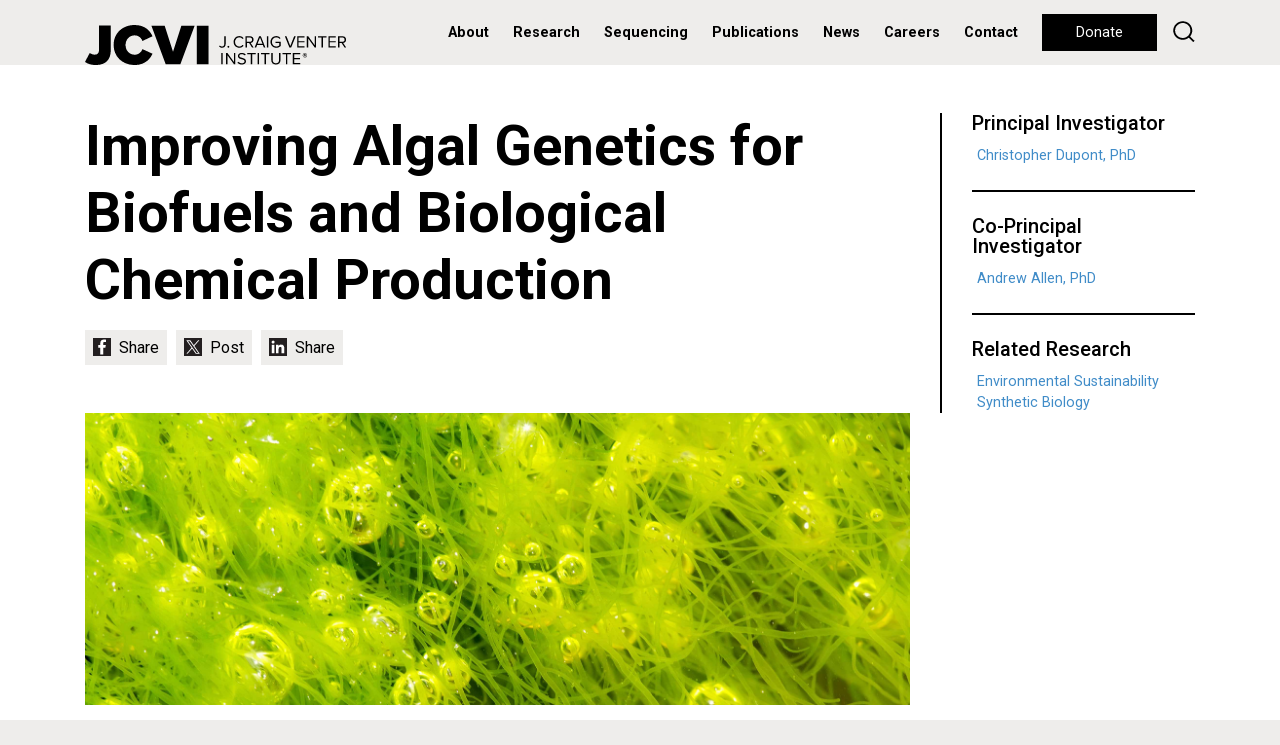

--- FILE ---
content_type: text/html; charset=utf-8
request_url: https://www.jcvi.org/research/improving-algal-genetics-biofuels-and-biological-chemical-production
body_size: 7057
content:
<!doctype html>
<html lang="en">
<head>
	<meta http-equiv="X-UA-Compatible" content="IE=edge"/><!-- Turn off compatibility mode for intranet sites in IE.  Must be first meta. -->
    <meta charset="utf-8">
	<!-- Google Tag Manager -->
	<script>(function(w,d,s,l,i){w[l]=w[l]||[];w[l].push({'gtm.start':new Date().getTime(),event:'gtm.js'});var f=d.getElementsByTagName(s)[0],j=d.createElement(s),dl=l!='dataLayer'?'&l='+l:'';j.async=true;j.src='https://www.googletagmanager.com/gtm.js?id='+i+dl;f.parentNode.insertBefore(j,f);})(window,document,'script','dataLayer','GTM-59823VD');</script>
	<!-- End Google Tag Manager -->
    <meta name="viewport" content="width=device-width, initial-scale=1, shrink-to-fit=no">
	<link rel="apple-touch-icon" sizes="57x57" href="/xapple-icon-57x57.png.pagespeed.ic.7zSeK9N3NI.webp">
	<link rel="apple-touch-icon" sizes="60x60" href="/xapple-icon-60x60.png.pagespeed.ic.vwuybm1j9n.webp">
	<link rel="apple-touch-icon" sizes="72x72" href="/xapple-icon-72x72.png.pagespeed.ic.MoS0XKmRV4.webp">
	<link rel="apple-touch-icon" sizes="76x76" href="/xapple-icon-76x76.png.pagespeed.ic.ZYmUh7CyxJ.webp">
	<link rel="apple-touch-icon" sizes="114x114" href="/xapple-icon-114x114.png.pagespeed.ic.GqaU2rUBY1.webp">
	<link rel="apple-touch-icon" sizes="120x120" href="/xapple-icon-120x120.png.pagespeed.ic.rZ7X4H75iF.webp">
	<link rel="apple-touch-icon" sizes="144x144" href="/xapple-icon-144x144.png.pagespeed.ic.1-5JzWEVBa.webp">
	<link rel="apple-touch-icon" sizes="152x152" href="/xapple-icon-152x152.png.pagespeed.ic.d82V_R5tKz.webp">
	<link rel="apple-touch-icon" sizes="180x180" href="/xapple-icon-180x180.png.pagespeed.ic.mJr6fNXj4w.webp">
	<link rel="icon" type="image/png" sizes="192x192" href="/xandroid-icon-192x192.png.pagespeed.ic.-XzXB58Qvf.webp">
	<link rel="icon" type="image/png" sizes="32x32" href="/xfavicon-32x32.png.pagespeed.ic.LYO0YAhkha.webp">
	<link rel="icon" type="image/png" sizes="96x96" href="/xfavicon-96x96.png.pagespeed.ic.eZrk_ZL8HZ.webp">
	<link rel="icon" type="image/png" sizes="16x16" href="/xfavicon-16x16.png.pagespeed.ic.26DzGgtkME.webp">
	<link rel="manifest" href="/manifest.json">
	<meta name="msapplication-TileColor" content="#ffffff">
	<meta name="msapplication-TileImage" content="/ms-icon-144x144.png">
	<meta name="theme-color" content="#ffffff">
	<meta property="og:type" content="website"/>
	<meta property="og:image" content="https://www.jcvi.org/sites/default/files/assets/projects/improving-algal-genetics-for-biofuels-and-chemical-production/bg-algae.jpg"/>
	<meta property="og:image:width" content="3386"/>
	<meta property="og:image:height" content="1200"/>
	<meta property="og:description" content="Algae convert water and carbon dioxide into a variety of chemicals using only the energy of the sun. While land plants also perform these..."/>
	<meta property="og:site_name" content="J. Craig Venter Institute"/>
	<meta property="og:title" content="Improving Algal Genetics for Biofuels and Biological Chemical Production"/>
	<meta name="twitter:card" content="summary_large_image"/>
	<meta name="twitter:site" content="@JCVenterInst"/>
	<meta name="twitter:title" content="Improving Algal Genetics for Biofuels and Biological Chemical Production"/>
	<meta name="twitter:description" content="Algae convert water and carbon dioxide into a variety of chemicals using only the energy of the sun. While land plants also perform these..."/>
	<meta name="twitter:image" content="https://www.jcvi.org/sites/default/files/assets/projects/improving-algal-genetics-for-biofuels-and-chemical-production/bg-algae.jpg"/>
    <meta http-equiv="Content-Type" content="text/html; charset=utf-8"/>
<meta name="Generator" content="Drupal 7 (http://drupal.org)"/>
<link rel="canonical" href="/research/improving-algal-genetics-biofuels-and-biological-chemical-production"/>
<link rel="shortlink" href="/node/122"/>
<link rel="shortcut icon" href="https://www.jcvi.org/xfavicon-32x32.png.pagespeed.ic.LYO0YAhkha.webp" type="image/png"/>
	<title>Improving Algal Genetics for Biofuels and Biological Chemical Production | J. Craig Venter Institute</title>
    <link type="text/css" rel="stylesheet" href="https://www.jcvi.org/sites/default/files/css/A.css_xE-rWrJf-fncB6ztZfd2huxqgxu4WO-qwma6Xer30m4.css+css_vZ7OMldNxT0kN_1nW7_5iIquAxAdcU-aJ-ucVab5t40.css+css_PGbJgHCUCBf4dg7K9Kt8aAwsApndP4GZ9RuToPy3-Fk.css+css_kQUvOIji6bv8zECXPdvP5sVYyOoeVBlujhbXD0u214s.css,Mcc.Tc2Pj7HeYb.css.pagespeed.cf.Ex9EIiORyD.css" media="all"/>



</head>
<body class="html not-front not-logged-in no-sidebars page-node page-node- page-node-122 node-type-research-project not-front not-logged-in no-sidebars page-node page-node- page-node-122 node-type-research-project">
	<!-- Google Tag Manager (noscript) -->
	<noscript><iframe src="https://www.googletagmanager.com/ns.html?id=GTM-59823VD" height="0" width="0" style="display:none;visibility:hidden"></iframe></noscript>
	<!-- End Google Tag Manager (noscript) -->
	
	
    	<header>
        <nav class="navbar navbar-expand-lg align-items-start align-items-lg-center py-0 px-lg-3 px-xl-0">
	<div class="container h-100">
		<div class="row justify-content-lg-between align-items-lg-center w-100 mx-0 h-100">
			<div class="col-lg col-auto px-0 h-100">
				<a class="navbar-brand py-0 d-none d-lg-block h-100" href="/"><img class="" src="/sites/all/themes/jcvi2/images/jcvi-logo.svg" alt="JCVI logo" height="" width=""></a>
				<a class="navbar-brand py-0 d-lg-none h-100" href="/"><img class="" src="/sites/all/themes/jcvi2/images/jcvi-logo-short.svg" alt="JCVI logo" height="" width=""></a>
			</div>
			<div class="col-lg-auto col px-0">
				<div class="float-right float-lg-none d-lg-none h-100 d-flex align-items-center flex-row-reverse">
					<button class="navbar-toggler float-right float-lg-none p-0" type="button" data-toggle="collapse" data-target="#navbarSupportedContent" aria-controls="navbarSupportedContent" aria-expanded="false" aria-label="Toggle navigation">
						<div class="navbar-toggler-icon">
							<div></div>
							<div></div>
							<div></div>
						</div>
					</button>
				
					<div class="float-right float-lg-none d-lg-none mr-4"><a id="jcvi2-mobile-donate" class="btn btn-long btn-small btn-black btn-hover-transparent" href="/donate">Donate</a></div>
				</div>

				<div class="collapse navbar-collapse" id="navbarSupportedContent">
					<ul class="navbar-nav mr-auto">
													      
															<li class="nav-item nav-item-menu dropdown first expanded">
									<a id="navbarDropdown" class="nav-link dropdown-toggle" href="#" role="button" data-toggle="dropdown" aria-haspopup="true" aria-expanded="false">
										About									</a>
									<div class="dropdown-menu" aria-labelledby="navbarDropdown">
																																<a class="dropdown-item" href="/about/overview">Overview</a>
																																<a class="dropdown-item" href="/about/overview#leadership">Leadership</a>
																																<a class="dropdown-item" href="/about/overview#faculty">Faculty</a>
																																<a class="dropdown-item" href="/about/overview#board-of-trustees">Board of Trustees</a>
																																<a class="dropdown-item" href="/education">Education</a>
																																<a class="dropdown-item" href="/jcvi-la-jolla-sustainable-laboratory-facility">Sustainable Lab</a>
																																																																	</div>
								</li>
																				      
															<li class="nav-item nav-item-menu dropdown expanded">
									<a id="navbarDropdown" class="nav-link dropdown-toggle" href="#" role="button" data-toggle="dropdown" aria-haspopup="true" aria-expanded="false">
										Research									</a>
									<div class="dropdown-menu" aria-labelledby="navbarDropdown">
																																<a class="dropdown-item" href="/research/human-health">Human Health</a>
																																<a class="dropdown-item" href="/research/environmental-sustainability">Environmental Sustainability</a>
																																<a class="dropdown-item" href="/research/synthetic-biology">Synthetic Biology</a>
																																<a class="dropdown-item" href="/research/technology-tools">Technology & Tools</a>
																																<a class="dropdown-item" href="/research/policy-research">Policy Research</a>
																																																																	</div>
								</li>
																				      
															<li class="nav-item nav-item-menu leaf"><a class="nav-link" href="/sequencing-services">Sequencing</a></li>
																				      
															<li class="nav-item nav-item-menu leaf"><a class="nav-link" href="/publications">Publications</a></li>
																				      
															<li class="nav-item nav-item-menu leaf"><a class="nav-link" href="/media-center">News</a></li>
																				      
															<li class="nav-item nav-item-menu leaf"><a class="nav-link" href="/careers">Careers</a></li>
																				      
															<li class="nav-item nav-item-menu last leaf"><a class="nav-link" href="/contact">Contact</a></li>
																																																																																																													<li class="nav-item d-lg-none py-2" style="border-top:2px solid #000;border-bottom:2px solid #000">
							<form action="/search" method="get">
								<input type="text" name="keys" value="" size="15" maxlength="255" placeholder="Search">
							</form>
						</li>
						<li class="nav-item nav-item-nohover d-none d-lg-inline" style="margin-left:.5rem"><a class="btn btn-long btn-black btn-hover-transparent" href="/donate">Donate</a></li>
						<li class="nav-item nav-item-nohover d-none d-lg-inline" style="margin-left:.5rem;line-height:33px"><a href="/search" style="text-decoration:none"><img width="22" src="/sites/all/themes/jcvi2/images/icon-search.svg"/></a></li>
					</ul>
				</div>
			</div>
		</div>
	</div>
</nav>	</header>
    
    <section id="jcvi2-page">
			  <div class="region region-content">
    <div id="block-system-main" class="block block-system">

    
  <div class="content">
    <div class="node-project node-project-basic" style="background-color:#fff">
			<div class="container">
	<div class="row">
		<div class="col-12 col-md-9">
			<section class="jcvi2-project-content jcvi2-body-styles">
												<h1>Improving Algal Genetics for Biofuels and Biological Chemical Production</h1>
				<div class="jcvi2-share" style="margin-bottom:3rem!important">
					<a id="jcvi2-social-chicklet-facebook" class="jcvi2-social-chicklet" href="#"></a>
					<a id="jcvi2-social-chicklet-twitter" class="jcvi2-social-chicklet" href="#"></a>
					<a id="jcvi2-social-chicklet-linkedin" class="jcvi2-social-chicklet" href="#"></a>
					<!--<a id="jcvi2-social-chicklet-instagram" class="jcvi2-social-chicklet" href="#"></a>-->
				</div>
									<img src="https://www.jcvi.org/sites/default/files/assets/projects/improving-algal-genetics-for-biofuels-and-chemical-production/xbg-algae.jpg.pagespeed.ic.TJuWlG0W6j.webp"/>
								<p>Algae convert water and carbon dioxide into a variety of chemicals using only the energy of the sun. While land plants also perform these photosynthetic processes, algae have much higher productivities making algae ideal for the biological production of fuels and industrial chemicals. For example, algae naturally make triacylglycerides (TAGs) that can be harvested and converted into biodiesel. Algae also make high value chemicals such as omega-3 fatty acids and astaxanthin that are increasingly popular as health supplements. In the future, we may be able to metabolically engineer algae to produce a wide variety of useful industrial chemicals for fuels, polymers, and other applications. Since many of these chemicals currently come from fossil fuel sources, making them with algae may be a greener alternative and offset our reliance on fossil fuels.</p>

<p>Making algal-derived chemicals cost-competitive with fossil-fuel derived analogs will require re-engineering the algal cells to more directly channel cellular energy to production of the desired chemical. At JCVI, we have been adapting synthetic biology techniques to improve the precision and speed at which algal strains can be improved. We have developed gene editing, artificial chromosomes, and novel approaches for DNA delivery into the algal cells. Improving these methods will allow us to do more experiments to better understand algal biology and will ultimately allow us to create the strains for greener production of the chemicals we need in our daily lives.</p>
									<h2>Publications</h2>
					<div class="jcvi2-publication-summary-list">
													
				<div class="jcvi2-publication-summary">
						<h6 class="mb-2">Plant biotechnology journal. 2015-05-01; 13.4: 460-70.</h6>
						<h5 class="mb-2"><a href="/publications/inactivation-phaeodactylum-tricornutum-urease-gene-using-transcription-activator">Inactivation of Phaeodactylum tricornutum urease gene using transcription activator-like effector nuclease-based targeted mutagenesis</a></h5>
						<div class="jcvi2-publication-authors">Weyman PD, Beeri K, Lefebvre SC, Rivera J, McCarthy JK, Heuberger AL, Peers G, Allen AE, Dupont CL</div>
						<div class="jcvi2-publication-pmid">PMID: 25302562</div>
				</div>
																
				<div class="jcvi2-publication-summary">
						<h6 class="mb-2">Nature communications. 2015-04-21; 6.6925.</h6>
						<h5 class="mb-2"><a href="/publications/designer-diatom-episomes-delivered-bacterial-conjugation">Designer diatom episomes delivered by bacterial conjugation</a></h5>
						<div class="jcvi2-publication-authors">Karas BJ, Diner RE, Lefebvre SC, McQuaid J, Phillips AP, Noddings CM, Brunson JK, Valas RE, Deerinck TJ, Jablanovic J, Gillard JT, Beeri K, Ellisman MH, Glass JI, Hutchison CA, Smith HO, Venter JC, Allen AE, Dupont CL, Weyman PD</div>
						<div class="jcvi2-publication-pmid">PMID: 25897682</div>
				</div>
																
				<div class="jcvi2-publication-summary">
						<h6 class="mb-2">Journal of biological engineering. 2013-12-10; 7.1: 30.</h6>
						<h5 class="mb-2"><a href="/publications/assembly-eukaryotic-algal-chromosomes-yeast">Assembly of eukaryotic algal chromosomes in yeast</a></h5>
						<div class="jcvi2-publication-authors">Karas BJ, Molparia B, Jablanovic J, Hermann WJ, Lin YC, Dupont CL, Tagwerker C, Yonemoto IT, Noskov VN, Chuang RY, Allen AE, Glass JI, Hutchison CA, Smith HO, Venter JC, Weyman PD</div>
						<div class="jcvi2-publication-pmid">PMID: 24325901</div>
				</div>
														</div>
																	<h2>Funding</h2>
					<div><p>Funding for this work was provided by the Gordon and Betty Moore Foundation (GBMF5007 to P. D. W. and C. L. D., GBMF3828 and GBMF5006 to A. E. A.), the U.S. Department of Energy (DE- SC0008593) to A. E. A. and C. L. D., and the National Science Foundation (NSF-MCB-1129303 to C. L. D. and OCE-1136477 to A. E. A.).</p>
</div>
							</section>
		</div>
		<div class="col-12 col-md-3">
			<section class="jcvi2-sidebar jcvi2-sidebar-border">
						<section class="jcvi2-sidebar-unit">
					<h4>Principal Investigator</h4>
							<div>
									<ul class="no-bullets">
													<li>
																	<a href="/about/christopher-dupont">
																	Christopher Dupont, PhD																	</a>
															</li>
											</ul>
							</div>
			</section>
		<section class="jcvi2-sidebar-unit">
					<h4>Co-Principal Investigator</h4>
							<div>
									<ul class="no-bullets">
													<li>
																	<a href="/about/andrew-allen">
																	Andrew Allen, PhD																	</a>
															</li>
											</ul>
							</div>
			</section>
		<section class="jcvi2-sidebar-unit">
					<h4>Related Research</h4>
							<div>
									<ul class="no-bullets">
													<li><a href="/research/environmental-sustainability">Environmental Sustainability</a></li>
													<li><a href="/research/synthetic-biology">Synthetic Biology</a></li>
											</ul>
							</div>
			</section>
			</section>
		</div>
	</div>
</div>
<script async defer src="https://connect.facebook.net/en_US/sdk.js"></script>
<script async src="https://platform.twitter.com/widgets.js" charset="utf-8"></script>	</div>  </div>
</div>
  </div>
	<div id="jcvi2-footer-preamble">
		<div class="row m-0">
			<div id="jcvi2-footer-preamble-cell-1" class="col-12 col-md-4 jcvi2-footer-preamble-cell p-0">
				<a style="background-image:url(/sites/default/files/assets/news/xfooter-news.jpg.pagespeed.ic.jH3eD_4e1P.webp)" class="jcvi2-footer-preamble-cell-contents" href="/media-center">
	<div>
		<h2>In the News</h2>
		<h6>Remembering Hamilton O. Smith</h6>
	</div>
</a>			</div>
			<div id="jcvi2-footer-preamble-cell-2" class="col-12 col-md-4 jcvi2-footer-preamble-cell p-0">
				<a style="background-image:url(/sites/default/files/assets/blogs/xfooter-blogs.jpg.pagespeed.ic.mNWqK_y_II.webp)" class="jcvi2-footer-preamble-cell-contents" href="/blog">
	<div>
		<h2>What's Happening</h2>
		<h6>Reading the blueprint of life</h6>
	</div>
</a>			</div>
			<div id="jcvi2-footer-preamble-cell-3" class="col-12 col-md-4 jcvi2-footer-preamble-cell p-0">
				<a style="background-image:url(/sites/default/files/assets/publications/xfooter-publications.jpg.pagespeed.ic.DOxkDkN1cM.webp)" class="jcvi2-footer-preamble-cell-contents" href="/publications">
	<div>
		<h2>Recently Published</h2>
		<h6>Meeting Proceedings from 4th Minimal Cell Workshop: Exploring JCVI Minimal Cell Fundamental Insights and Integrative Applications.</h6>
	</div>
</a>			</div>
		</div>
	</div>
</section>

        
    
    <footer class="py-5">
    	<div class="container">
    		<div class="row justify-content-between mb-md-5">
    			<div class="col-12 col-md-auto mb-5 mb-md-0 text-center text-md-left">
    				<a href="/"><img id="footer-logo" src="/sites/all/themes/jcvi2/images/jcvi-logo.svg" height="40" width=""/></a>
    			</div>
    			<div class="col-12 col-md-4 d-none">
    				<label>Newsletter</label>
    				<div>
    					
    				</div>
    			</div>
    		</div>
    		<div class="row text-center text-md-left">
    			<div class="col-12 col-md-3 mt-5 mt-md-0">
    				<h6>Get to Know Our Programs</h6>
    				<ul>
    					<li><a href="/research/human-health">Human Health</a></li>
    					<li><a href="/research/environmental-sustainability">Environmental Sustainability</a></li>
    					<li><a href="/research/synthetic-biology">Synthetic Biology</a></li>
    					<li><a href="/research/technology-tools">Technology &amp; Tools</a></li>
    					<li><a href="/research/policy-research">JCVI Policy Center</a></li>
    				</ul>
    			</div>
    			<div class="col-12 col-md-3 mt-5 mt-md-0">
    				<h6>Offices</h6>
    				<p>4120 Capricorn Lane</p>
    				<p>La Jolla, CA 92037</p>
    				<p>858-200-1800</p>
    				<br/>
    				<p>9605 Medical Center Drive</p>
    				<p>Suite 150</p>
    				<p>Rockville, MD 20850</p>
    				<p>301-795-7000</p>
    			</div>
    			<div class="col-12 col-md-2 mt-5 mt-md-0">
    				<h6>Get Involved</h6>
    				<ul>
    					<li><a href="/donate">Donate</a></li>
    					<li><a href="/media-center">Media Center</a></li>
    					<li><a href="/careers">Careers</a></li>
    				</ul>
    			</div>
    			<div class="col-12 col-md-4 mt-5 mt-md-0">
    				<h6 class="mb-3 mb-md-0">Follow Us On</h6>
    				<div class="jcvi2-share mb-5 mb-md-2">
    					<a href="https://bsky.app/profile/jcvi.org" target="_blank" id="jcvi2-social-icon-bluesky" class="jcvi2-social-icon jcvi2-social-icon-small"></a>
    					<a href="https://www.linkedin.com/company/j-craig-venter-institute/" target="_blank" id="jcvi2-social-icon-linkedin" class="jcvi2-social-icon jcvi2-social-icon-small"></a>
    					<a href="https://www.facebook.com/JCraigVenterInstitute/" target="_blank" id="jcvi2-social-icon-facebook" class="jcvi2-social-icon jcvi2-social-icon-small"></a>
    					<a href="https://www.instagram.com/jcventerinstitute/" target="_blank" id="jcvi2-social-icon-instagram" class="jcvi2-social-icon jcvi2-social-icon-small"></a>
    					<a href="https://www.threads.net/@jcventerinstitute" target="_blank" id="jcvi2-social-icon-threads" class="jcvi2-social-icon jcvi2-social-icon-small"></a>
    					<a href="https://www.youtube.com/c/JCraigVenterInstituteVideo" target="_blank" id="jcvi2-social-icon-youtube" class="jcvi2-social-icon jcvi2-social-icon-small"></a>
    				</div>
    				<div>
						<p>&copy; J. Craig Venter Institute</p>
						<p>Nonprofit 501(c)(3), Tax ID 52-1842938</p>
						<ul>
							<li><a href="/internet-usage-privacy-statement">Privacy Statement</a></li>
							<li><a href="/acknowledgement-data-use">Data Disclaimer</a></li>
							<li><a href="/jcvi-policy-promoting-objectivity-research-under-public-health-service-regulations">Promoting Objectivity in Research</a></li>
							<li><a href="/small-business-liaison-office">Small Business Liaison Office</a></li>
						</ul>
					</div>
    			</div>
    		</div>
    	</div>
    </footer>
    <script type="text/javascript" src="https://www.jcvi.org/sites/default/files/js/js_YD9ro0PAqY25gGWrTki6TjRUG8TdokmmxjfqpNNfzVU.js.pagespeed.jm.CRRpiZrWht.js"></script>
<script src="https://www.jcvi.org/sites/default/files/js/js_onbE0n0cQY6KTDQtHO_E27UBymFC-RuqypZZ6Zxez-o.js+js_gHk2gWJ_Qw_jU2qRiUmSl7d8oly1Cx7lQFrqcp3RXcI.js+js_Bss5ZN2YBeh426e81LErmUwAy41a3-HXHDpOwl_iIKQ.js.pagespeed.jc.HHLLn9B81d.js"></script><script>eval(mod_pagespeed_6HNnN0aftA);</script>
<script>eval(mod_pagespeed_ncMUi3zHGk);</script>
<script>eval(mod_pagespeed_xsSQDuPFt5);</script>
<script type="text/javascript" src="https://www.jcvi.org/sites/default/files/js/js_CBAfokW_m-K56qhAm7pj3Br73KxaHqLKPvHqte6SeHQ.js"></script>
<script type="text/javascript">//<![CDATA[
jQuery.extend(Drupal.settings,{"basePath":"\/","pathPrefix":"","setHasJsCookie":0,"ajaxPageState":{"theme":"jcvi2","theme_token":"qm4O0SKOPNDXlYB2aHLfz3KygMnnGfvNwRJ6zPmOE0w","js":{"misc\/jquery.js":1,"misc\/jquery-extend-3.4.0.js":1,"misc\/jquery-html-prefilter-3.5.0-backport.js":1,"misc\/jquery.once.js":1,"misc\/drupal.js":1,"misc\/form-single-submit.js":1,"sites\/all\/modules\/entityreference\/js\/entityreference.js":1,"https:\/\/ajax.googleapis.com\/ajax\/libs\/webfont\/1.5.18\/webfont.js":1,"sites\/all\/themes\/jcvi2\/libraries\/jquery-3.4.1\/jquery-3.4.1.min.js":1,"sites\/all\/themes\/jcvi2\/libraries\/bootstrap-4.3.1-dist\/js\/bootstrap.bundle.min.js":1,"sites\/all\/themes\/jcvi2\/libraries\/jQuery.scrollSpeed\/jQuery.scrollSpeed.js":1,"sites\/all\/themes\/jcvi2\/libraries\/parallax.js\/parallax.min.js":1,"sites\/all\/themes\/jcvi2\/js\/jcvi2.js":1},"css":{"modules\/system\/system.base.css":1,"modules\/system\/system.menus.css":1,"modules\/system\/system.messages.css":1,"modules\/system\/system.theme.css":1,"modules\/comment\/comment.css":1,"modules\/field\/theme\/field.css":1,"modules\/node\/node.css":1,"modules\/search\/search.css":1,"modules\/user\/user.css":1,"sites\/all\/modules\/views\/css\/views.css":1,"sites\/all\/modules\/ckeditor\/css\/ckeditor.css":1,"sites\/all\/modules\/ctools\/css\/ctools.css":1,"sites\/all\/themes\/jcvi2\/libraries\/bootstrap-4.3.1-dist\/css\/bootstrap.min.css":1,"sites\/all\/themes\/jcvi2\/css\/jcvi2.css":1,"sites\/all\/themes\/jcvi2\/css\/gcid.css":1}},"urlIsAjaxTrusted":{"\/search\/node":true}});
//]]></script>
</body>
</html>


--- FILE ---
content_type: text/css
request_url: https://www.jcvi.org/sites/default/files/css/A.css_xE-rWrJf-fncB6ztZfd2huxqgxu4WO-qwma6Xer30m4.css+css_vZ7OMldNxT0kN_1nW7_5iIquAxAdcU-aJ-ucVab5t40.css+css_PGbJgHCUCBf4dg7K9Kt8aAwsApndP4GZ9RuToPy3-Fk.css+css_kQUvOIji6bv8zECXPdvP5sVYyOoeVBlujhbXD0u214s.css,Mcc.Tc2Pj7HeYb.css.pagespeed.cf.Ex9EIiORyD.css
body_size: 44994
content:
#autocomplete{border:1px solid;overflow:hidden;position:absolute;z-index:100}#autocomplete ul{list-style:none;list-style-image:none;margin:0;padding:0}#autocomplete li{background:#fff;color:#000;cursor:default;white-space:pre;zoom:1}html.js input.form-autocomplete{background-image:url(/misc/xthrobber-inactive.png.pagespeed.ic.0S5t4Rt153.png);background-position:100% center;background-repeat:no-repeat}html.js input.throbbing{background-image:url(/misc/throbber-active.gif.pagespeed.ce.E-HUphegVn.gif);background-position:100% center}html.js fieldset.collapsed{border-bottom-width:0;border-left-width:0;border-right-width:0;height:1em}html.js fieldset.collapsed .fieldset-wrapper{display:none}fieldset.collapsible{position:relative}fieldset.collapsible .fieldset-legend{display:block}.form-textarea-wrapper textarea{display:block;margin:0;width:100%;-moz-box-sizing:border-box;-webkit-box-sizing:border-box;box-sizing:border-box}.resizable-textarea .grippie{background:#eee url(/misc/grippie.png.pagespeed.ce.KhuG2ox_Oz.png) no-repeat center 2px;border:1px solid #ddd;border-top-width:0;cursor:s-resize;height:9px;overflow:hidden}body.drag{cursor:move}.draggable a.tabledrag-handle{cursor:move;float:left;height:1.7em;margin-left:-1em;overflow:hidden;text-decoration:none}a.tabledrag-handle:hover{text-decoration:none}a.tabledrag-handle .handle{background:url(/misc/draggable.png.pagespeed.ce.NtfbfQM59i.png) no-repeat 6px 9px;height:13px;margin:-.4em .5em;padding:.42em .5em;width:13px}a.tabledrag-handle-hover .handle{background-position:6px -11px}div.indentation{float:left;height:1.7em;margin:-.4em .2em -.4em -.4em;padding:.42em 0 .42em .6em;width:20px}div.tree-child{background:url(/misc/tree.png.pagespeed.ce.r1tICSn1i1.png) no-repeat 11px center}div.tree-child-last{background:url(/misc/tree-bottom.png.pagespeed.ce._5g4LF0POC.png) no-repeat 11px center}div.tree-child-horizontal{background:url(/misc/tree.png.pagespeed.ce.r1tICSn1i1.png) no-repeat -11px center}.tabledrag-toggle-weight-wrapper{text-align:right}table.sticky-header{background-color:#fff;margin-top:0}.progress .bar{background-color:#fff;border:1px solid}.progress .filled{background-color:#000;height:1.5em;width:5px}.progress .percentage{float:right}.ajax-progress{display:inline-block}.ajax-progress .throbber{background:transparent url(/misc/throbber-active.gif.pagespeed.ce.E-HUphegVn.gif) no-repeat 0 center;float:left;height:15px;margin:2px;width:15px}.ajax-progress .message{padding-left:20px}tr .ajax-progress .throbber{margin:0 2px}.ajax-progress-bar{width:16em}.container-inline div,.container-inline label{display:inline}.container-inline .fieldset-wrapper{display:block}.nowrap{white-space:nowrap}html.js .js-hide{display:none}.element-hidden{display:none}.element-invisible{position:absolute!important;clip:rect(1px 1px 1px 1px);clip:rect(1px,1px,1px,1px);overflow:hidden;height:1px}.element-invisible.element-focusable:active,.element-invisible.element-focusable:focus{position:static!important;clip:auto;overflow:visible;height:auto}.clearfix:after{content:".";display:block;height:0;clear:both;visibility:hidden}* html .clearfix{height:1%}*:first-child+html .clearfix{min-height:1%}ul.menu{border:none;list-style:none;text-align:left}ul.menu li{margin:0 0 0 .5em}ul li.expanded{list-style-image:url(/misc/menu-expanded.png.pagespeed.ce.0tVDjYl9z4.png);list-style-type:circle}ul li.collapsed{list-style-image:url(/misc/menu-collapsed.png.pagespeed.ce.aDtBo_RRQx.png);list-style-type:disc}ul li.leaf{list-style-image:url(/misc/menu-leaf.png.pagespeed.ce.eBQMYYVwQq.png);list-style-type:square}li.expanded,li.collapsed,li.leaf{padding:.2em .5em 0 0;margin:0}li a.active{color:#000}td.menu-disabled{background:#ccc}ul.inline,ul.links.inline{display:inline;padding-left:0}ul.inline li{display:inline;list-style-type:none;padding:0 .5em}.breadcrumb{padding-bottom:.5em}ul.primary{border-bottom:1px solid #bbb;border-collapse:collapse;height:auto;line-height:normal;list-style:none;margin:5px;padding:0 0 0 1em;white-space:nowrap}ul.primary li{display:inline}ul.primary li a{background-color:#ddd;border-color:#bbb;border-style:solid solid none solid;border-width:1px;height:auto;margin-right:.5em;padding:0 1em;text-decoration:none}ul.primary li.active a{background-color:#fff;border:1px solid #bbb;border-bottom:1px solid #fff}ul.primary li a:hover{background-color:#eee;border-color:#ccc;border-bottom-color:#eee}ul.secondary{border-bottom:1px solid #bbb;padding:.5em 1em;margin:5px}ul.secondary li{border-right:1px solid #ccc;display:inline;padding:0 1em}ul.secondary a{padding:0;text-decoration:none}ul.secondary a.active{border-bottom:4px solid #999}div.messages{background-position:8px 8px;background-repeat:no-repeat;border:1px solid;margin:6px 0;padding:10px 10px 10px 50px}div.status{background-image:url(/misc/message-24-ok.png.pagespeed.ce.oFeclFvLjH.png);border-color:#be7}div.status,.ok{color:#234600}div.status,table tr.ok{background-color:#f8fff0}div.warning{background-image:url(/misc/message-24-warning.png.pagespeed.ce.iBFNPtSrvW.png);border-color:#ed5}div.warning,.warning{color:#840}div.warning,table tr.warning{background-color:#fffce5}div.error{background-image:url(/misc/message-24-error.png.pagespeed.ce.mxRhuNd9ll.png);border-color:#ed541d}div.error,.error{color:#8c2e0b}div.error,table tr.error{background-color:#fef5f1}div.error p.error{color:#333}div.messages ul{margin:0 0 0 1em;padding:0}div.messages ul li{list-style-image:none}fieldset{margin-bottom:1em;padding:.5em}form{margin:0;padding:0}hr{border:1px solid gray;height:1px}img{border:0}table{border-collapse:collapse}th{border-bottom:3px solid #ccc;padding-right:1em;text-align:left}tbody{border-top:1px solid #ccc}tr.even,tr.odd{background-color:#eee;border-bottom:1px solid #ccc;padding:.1em .6em}th.active img{display:inline}td.active{background-color:#ddd}.item-list .title{font-weight:bold}.item-list ul{margin:0 0 .75em 0;padding:0}.item-list ul li{margin:0 0 .25em 1.5em;padding:0}.form-item,.form-actions{margin-top:1em;margin-bottom:1em}tr.odd .form-item,tr.even .form-item{margin-top:0;margin-bottom:0;white-space:nowrap}.form-item .description{font-size:.85em}label{display:block;font-weight:bold}label.option{display:inline;font-weight:normal}.form-checkboxes .form-item,.form-radios .form-item{margin-top:.4em;margin-bottom:.4em}.form-type-radio .description,.form-type-checkbox .description{margin-left:2.4em}input.form-checkbox,input.form-radio{vertical-align:middle}.marker,.form-required{color:red}.form-item input.error,.form-item textarea.error,.form-item select.error{border:2px solid red}.container-inline .form-actions,.container-inline.form-actions{margin-top:0;margin-bottom:0}.more-link{text-align:right}.more-help-link{text-align:right}.more-help-link a{background:url(/misc/help.png.pagespeed.ce.pdBs5I8vZE.png) 0 50% no-repeat;padding:1px 0 1px 20px}.item-list .pager{clear:both;text-align:center}.item-list .pager li{background-image:none;display:inline;list-style-type:none;padding:.5em}.pager-current{font-weight:bold}#autocomplete li.selected{background:#0072b9;color:#fff}html.js fieldset.collapsible .fieldset-legend{background:url(/misc/menu-expanded.png.pagespeed.ce.0tVDjYl9z4.png) 5px 65% no-repeat;padding-left:15px}html.js fieldset.collapsed .fieldset-legend{background-image:url(/misc/menu-collapsed.png.pagespeed.ce.aDtBo_RRQx.png);background-position:5px 50%}.fieldset-legend span.summary{color:#999;font-size:.9em;margin-left:.5em}tr.drag{background-color:#fffff0}tr.drag-previous{background-color:#ffd}.tabledrag-toggle-weight{font-size:.9em}body div.tabledrag-changed-warning{margin-bottom:.5em}tr.selected td{background:#ffc}td.checkbox,th.checkbox{text-align:center}.progress{font-weight:bold}.progress .bar{background:#ccc;border-color:#666;margin:0 .2em;-moz-border-radius:3px;-webkit-border-radius:3px;border-radius:3px}.progress .filled{background:#0072b9 url(/misc/progress.gif.pagespeed.ce.fvrXmyRlt_.gif)}#comments{margin-top:15px}.indented{margin-left:25px}.comment-unpublished{background-color:#fff4f4}.comment-preview{background-color:#ffffea}.field .field-label{font-weight:bold}.field-label-inline .field-label,.field-label-inline .field-items{float:left}form .field-multiple-table{margin:0}form .field-multiple-table th.field-label{padding-left:0}form .field-multiple-table td.field-multiple-drag{width:30px;padding-right:0}form .field-multiple-table td.field-multiple-drag a.tabledrag-handle{padding-right:.5em}form .field-add-more-submit{margin:.5em 0 0}.node-unpublished{background-color:#fff4f4}.preview .node{background-color:#ffffea}td.revision-current{background:#ffc}.search-form{margin-bottom:1em}.search-form input{margin-top:0;margin-bottom:0}.search-results{list-style:none}.search-results p{margin-top:0}.search-results .title{font-size:1.2em}.search-results li{margin-bottom:1em}.search-results .search-snippet-info{padding-left:1em}.search-results .search-info{font-size:.85em}.search-advanced .criterion{float:left;margin-right:2em}.search-advanced .action{float:left;clear:left}#permissions td.module{font-weight:bold}#permissions td.permission{padding-left:1.5em}#permissions tr.odd .form-item,#permissions tr.even .form-item{white-space:normal}#user-admin-settings fieldset .fieldset-description{font-size:.85em;padding-bottom:.5em}#user-admin-roles td.edit-name{clear:both}#user-admin-roles .form-item-name{float:left;margin-right:1em}.password-strength{width:17em;float:right;margin-top:1.4em}.password-strength-title{display:inline}.password-strength-text{float:right;font-weight:bold}.password-indicator{background-color:#c4c4c4;height:.3em;width:100%}.password-indicator div{height:100%;width:0%;background-color:#47c965}input.password-confirm,input.password-field{width:16em;margin-bottom:.4em}div.password-confirm{float:right;margin-top:1.5em;visibility:hidden;width:17em}div.form-item div.password-suggestions{padding:.2em .5em;margin:.7em 0;width:38.5em;border:1px solid #b4b4b4}div.password-suggestions ul{margin-bottom:0}.confirm-parent,.password-parent{clear:left;margin:0;width:36.3em}.profile{clear:both;margin:1em 0}.profile .user-picture{float:right;margin:0 1em 1em 0}.profile h3{border-bottom:1px solid #ccc}.profile dl{margin:0 0 1.5em 0}.profile dt{margin:0 0 .2em 0;font-weight:bold}.profile dd{margin:0 0 1em 0}.views-exposed-form .views-exposed-widget{float:left;padding:.5em 1em 0 0}.views-exposed-form .views-exposed-widget .form-submit{margin-top:1.6em}.views-exposed-form .form-item,.views-exposed-form .form-submit{margin-top:0;margin-bottom:0}.views-exposed-form label{font-weight:bold}.views-exposed-widgets{margin-bottom:.5em}.views-align-left{text-align:left}.views-align-right{text-align:right}.views-align-center{text-align:center}.views-view-grid tbody{border-top:none}.view .progress-disabled{float:none}.rteindent1{margin-left:40px}.rteindent2{margin-left:80px}.rteindent3{margin-left:120px}.rteindent4{margin-left:160px}.rteleft{text-align:left}.rteright{text-align:right}.rtecenter{text-align:center}.rtejustify{text-align:justify}.ibimage_left{float:left}.ibimage_right{float:right}.ctools-locked{color:red;border:1px solid red;padding:1em}.ctools-owns-lock{background:#ffd none repeat scroll 0 0;border:1px solid #f0c020;padding:1em}a.ctools-ajaxing,input.ctools-ajaxing,button.ctools-ajaxing,select.ctools-ajaxing{padding-right:18px!important;background:url(/sites/all/modules/ctools/images/status-active.gif.pagespeed.ce.gwgWLu2Omv.gif) right center no-repeat}div.ctools-ajaxing{float:left;width:18px;background:url(/sites/all/modules/ctools/images/status-active.gif.pagespeed.ce.gwgWLu2Omv.gif) center center no-repeat}:root{--blue:#007bff;--indigo:#6610f2;--purple:#6f42c1;--pink:#e83e8c;--red:#dc3545;--orange:#fd7e14;--yellow:#ffc107;--green:#28a745;--teal:#20c997;--cyan:#17a2b8;--white:#fff;--gray:#6c757d;--gray-dark:#343a40;--primary:#007bff;--secondary:#6c757d;--success:#28a745;--info:#17a2b8;--warning:#ffc107;--danger:#dc3545;--light:#f8f9fa;--dark:#343a40;--breakpoint-xs:0;--breakpoint-sm:576px;--breakpoint-md:768px;--breakpoint-lg:992px;--breakpoint-xl:1200px;--font-family-sans-serif:-apple-system , BlinkMacSystemFont , "Segoe UI" , Roboto , "Helvetica Neue" , Arial , "Noto Sans" , sans-serif , "Apple Color Emoji" , "Segoe UI Emoji" , "Segoe UI Symbol" , "Noto Color Emoji";--font-family-monospace:SFMono-Regular , Menlo , Monaco , Consolas , "Liberation Mono" , "Courier New" , monospace}*,::after,::before{box-sizing:border-box}html{font-family:sans-serif;line-height:1.15;-webkit-text-size-adjust:100%;-webkit-tap-highlight-color:transparent}article,aside,figcaption,figure,footer,header,hgroup,main,nav,section{display:block}body{margin:0;font-family:-apple-system,BlinkMacSystemFont,"Segoe UI",Roboto,"Helvetica Neue",Arial,"Noto Sans",sans-serif,"Apple Color Emoji","Segoe UI Emoji","Segoe UI Symbol","Noto Color Emoji";font-size:1rem;font-weight:400;line-height:1.5;color:#212529;text-align:left;background-color:#fff}[tabindex="-1"]:focus{outline:0!important}hr{box-sizing:content-box;height:0;overflow:visible}h1,h2,h3,h4,h5,h6{margin-top:0;margin-bottom:.5rem}p{margin-top:0;margin-bottom:1rem}abbr[data-original-title],abbr[title]{text-decoration:underline;-webkit-text-decoration:underline dotted;text-decoration:underline dotted;cursor:help;border-bottom:0;-webkit-text-decoration-skip-ink:none;text-decoration-skip-ink:none}address{margin-bottom:1rem;font-style:normal;line-height:inherit}dl,ol,ul{margin-top:0;margin-bottom:1rem}ol ol,ol ul,ul ol,ul ul{margin-bottom:0}dt{font-weight:700}dd{margin-bottom:.5rem;margin-left:0}blockquote{margin:0 0 1rem}b,strong{font-weight:bolder}small{font-size:80%}sub,sup{position:relative;font-size:75%;line-height:0;vertical-align:baseline}sub{bottom:-.25em}sup{top:-.5em}a{color:#007bff;text-decoration:none;background-color:transparent}a:hover{color:#0056b3;text-decoration:underline}a:not([href]):not([tabindex]){color:inherit;text-decoration:none}a:not([href]):not([tabindex]):focus,a:not([href]):not([tabindex]):hover{color:inherit;text-decoration:none}a:not([href]):not([tabindex]):focus{outline:0}code,kbd,pre,samp{font-family:SFMono-Regular,Menlo,Monaco,Consolas,"Liberation Mono","Courier New",monospace;font-size:1em}pre{margin-top:0;margin-bottom:1rem;overflow:auto}figure{margin:0 0 1rem}img{vertical-align:middle;border-style:none}svg{overflow:hidden;vertical-align:middle}table{border-collapse:collapse}caption{padding-top:.75rem;padding-bottom:.75rem;color:#6c757d;text-align:left;caption-side:bottom}th{text-align:inherit}label{display:inline-block;margin-bottom:.5rem}button{border-radius:0}button:focus{outline:1px dotted;outline:5px auto -webkit-focus-ring-color}button,input,optgroup,select,textarea{margin:0;font-family:inherit;font-size:inherit;line-height:inherit}button,input{overflow:visible}button,select{text-transform:none}select{word-wrap:normal}[type="button"],[type="reset"],[type="submit"],button{-webkit-appearance:button}[type=button]:not(:disabled),[type=reset]:not(:disabled),[type=submit]:not(:disabled),button:not(:disabled){cursor:pointer}[type="button"]::-moz-focus-inner,[type="reset"]::-moz-focus-inner,[type="submit"]::-moz-focus-inner,button::-moz-focus-inner{padding:0;border-style:none}input[type="checkbox"],input[type="radio"]{box-sizing:border-box;padding:0}input[type="date"],input[type="datetime-local"],input[type="month"],input[type="time"]{-webkit-appearance:listbox}textarea{overflow:auto;resize:vertical}fieldset{min-width:0;padding:0;margin:0;border:0}legend{display:block;width:100%;max-width:100%;padding:0;margin-bottom:.5rem;font-size:1.5rem;line-height:inherit;color:inherit;white-space:normal}progress{vertical-align:baseline}[type="number"]::-webkit-inner-spin-button,[type="number"]::-webkit-outer-spin-button{height:auto}[type="search"]{outline-offset:-2px;-webkit-appearance:none}[type="search"]::-webkit-search-decoration{-webkit-appearance:none}::-webkit-file-upload-button{font:inherit;-webkit-appearance:button}output{display:inline-block}summary{display:list-item;cursor:pointer}template{display:none}[hidden]{display:none!important}.h1,.h2,.h3,.h4,.h5,.h6,h1,h2,h3,h4,h5,h6{margin-bottom:.5rem;font-weight:500;line-height:1.2}.h1,h1{font-size:2.5rem}.h2,h2{font-size:2rem}.h3,h3{font-size:1.75rem}.h4,h4{font-size:1.5rem}.h5,h5{font-size:1.25rem}.h6,h6{font-size:1rem}.lead{font-size:1.25rem;font-weight:300}.display-1{font-size:6rem;font-weight:300;line-height:1.2}.display-2{font-size:5.5rem;font-weight:300;line-height:1.2}.display-3{font-size:4.5rem;font-weight:300;line-height:1.2}.display-4{font-size:3.5rem;font-weight:300;line-height:1.2}hr{margin-top:1rem;margin-bottom:1rem;border:0;border-top:1px solid rgba(0,0,0,.1)}.small,small{font-size:80%;font-weight:400}.mark,mark{padding:.2em;background-color:#fcf8e3}.list-unstyled{padding-left:0;list-style:none}.list-inline{padding-left:0;list-style:none}.list-inline-item{display:inline-block}.list-inline-item:not(:last-child){margin-right:.5rem}.initialism{font-size:90%;text-transform:uppercase}.blockquote{margin-bottom:1rem;font-size:1.25rem}.blockquote-footer{display:block;font-size:80%;color:#6c757d}.blockquote-footer::before{content:"\2014\00A0"}.img-fluid{max-width:100%;height:auto}.img-thumbnail{padding:.25rem;background-color:#fff;border:1px solid #dee2e6;border-radius:.25rem;max-width:100%;height:auto}.figure{display:inline-block}.figure-img{margin-bottom:.5rem;line-height:1}.figure-caption{font-size:90%;color:#6c757d}code{font-size:87.5%;color:#e83e8c;word-break:break-word}a>code{color:inherit}kbd{padding:.2rem .4rem;font-size:87.5%;color:#fff;background-color:#212529;border-radius:.2rem}kbd kbd{padding:0;font-size:100%;font-weight:700}pre{display:block;font-size:87.5%;color:#212529}pre code{font-size:inherit;color:inherit;word-break:normal}.pre-scrollable{max-height:340px;overflow-y:scroll}.container{width:100%;padding-right:15px;padding-left:15px;margin-right:auto;margin-left:auto}@media (min-width:576px){.container{max-width:540px}}@media (min-width:768px){.container{max-width:720px}}@media (min-width:992px){.container{max-width:960px}}@media (min-width:1200px){.container{max-width:1140px}}.container-fluid{width:100%;padding-right:15px;padding-left:15px;margin-right:auto;margin-left:auto}.row{display:-ms-flexbox;display:flex;-ms-flex-wrap:wrap;flex-wrap:wrap;margin-right:-15px;margin-left:-15px}.no-gutters{margin-right:0;margin-left:0}.no-gutters>.col,.no-gutters>[class*="col-"]{padding-right:0;padding-left:0}.col,.col-1,.col-10,.col-11,.col-12,.col-2,.col-3,.col-4,.col-5,.col-6,.col-7,.col-8,.col-9,.col-auto,.col-lg,.col-lg-1,.col-lg-10,.col-lg-11,.col-lg-12,.col-lg-2,.col-lg-3,.col-lg-4,.col-lg-5,.col-lg-6,.col-lg-7,.col-lg-8,.col-lg-9,.col-lg-auto,.col-md,.col-md-1,.col-md-10,.col-md-11,.col-md-12,.col-md-2,.col-md-3,.col-md-4,.col-md-5,.col-md-6,.col-md-7,.col-md-8,.col-md-9,.col-md-auto,.col-sm,.col-sm-1,.col-sm-10,.col-sm-11,.col-sm-12,.col-sm-2,.col-sm-3,.col-sm-4,.col-sm-5,.col-sm-6,.col-sm-7,.col-sm-8,.col-sm-9,.col-sm-auto,.col-xl,.col-xl-1,.col-xl-10,.col-xl-11,.col-xl-12,.col-xl-2,.col-xl-3,.col-xl-4,.col-xl-5,.col-xl-6,.col-xl-7,.col-xl-8,.col-xl-9,.col-xl-auto{position:relative;width:100%;padding-right:15px;padding-left:15px}.col{-ms-flex-preferred-size:0;flex-basis:0;-ms-flex-positive:1;flex-grow:1;max-width:100%}.col-auto{-ms-flex:0 0 auto;flex:0 0 auto;width:auto;max-width:100%}.col-1{-ms-flex:0 0 8.333333%;flex:0 0 8.333333%;max-width:8.333333%}.col-2{-ms-flex:0 0 16.666667%;flex:0 0 16.666667%;max-width:16.666667%}.col-3{-ms-flex:0 0 25%;flex:0 0 25%;max-width:25%}.col-4{-ms-flex:0 0 33.333333%;flex:0 0 33.333333%;max-width:33.333333%}.col-5{-ms-flex:0 0 41.666667%;flex:0 0 41.666667%;max-width:41.666667%}.col-6{-ms-flex:0 0 50%;flex:0 0 50%;max-width:50%}.col-7{-ms-flex:0 0 58.333333%;flex:0 0 58.333333%;max-width:58.333333%}.col-8{-ms-flex:0 0 66.666667%;flex:0 0 66.666667%;max-width:66.666667%}.col-9{-ms-flex:0 0 75%;flex:0 0 75%;max-width:75%}.col-10{-ms-flex:0 0 83.333333%;flex:0 0 83.333333%;max-width:83.333333%}.col-11{-ms-flex:0 0 91.666667%;flex:0 0 91.666667%;max-width:91.666667%}.col-12{-ms-flex:0 0 100%;flex:0 0 100%;max-width:100%}.order-first{-ms-flex-order:-1;order:-1}.order-last{-ms-flex-order:13;order:13}.order-0{-ms-flex-order:0;order:0}.order-1{-ms-flex-order:1;order:1}.order-2{-ms-flex-order:2;order:2}.order-3{-ms-flex-order:3;order:3}.order-4{-ms-flex-order:4;order:4}.order-5{-ms-flex-order:5;order:5}.order-6{-ms-flex-order:6;order:6}.order-7{-ms-flex-order:7;order:7}.order-8{-ms-flex-order:8;order:8}.order-9{-ms-flex-order:9;order:9}.order-10{-ms-flex-order:10;order:10}.order-11{-ms-flex-order:11;order:11}.order-12{-ms-flex-order:12;order:12}.offset-1{margin-left:8.333333%}.offset-2{margin-left:16.666667%}.offset-3{margin-left:25%}.offset-4{margin-left:33.333333%}.offset-5{margin-left:41.666667%}.offset-6{margin-left:50%}.offset-7{margin-left:58.333333%}.offset-8{margin-left:66.666667%}.offset-9{margin-left:75%}.offset-10{margin-left:83.333333%}.offset-11{margin-left:91.666667%}@media (min-width:576px){.col-sm{-ms-flex-preferred-size:0;flex-basis:0;-ms-flex-positive:1;flex-grow:1;max-width:100%}.col-sm-auto{-ms-flex:0 0 auto;flex:0 0 auto;width:auto;max-width:100%}.col-sm-1{-ms-flex:0 0 8.333333%;flex:0 0 8.333333%;max-width:8.333333%}.col-sm-2{-ms-flex:0 0 16.666667%;flex:0 0 16.666667%;max-width:16.666667%}.col-sm-3{-ms-flex:0 0 25%;flex:0 0 25%;max-width:25%}.col-sm-4{-ms-flex:0 0 33.333333%;flex:0 0 33.333333%;max-width:33.333333%}.col-sm-5{-ms-flex:0 0 41.666667%;flex:0 0 41.666667%;max-width:41.666667%}.col-sm-6{-ms-flex:0 0 50%;flex:0 0 50%;max-width:50%}.col-sm-7{-ms-flex:0 0 58.333333%;flex:0 0 58.333333%;max-width:58.333333%}.col-sm-8{-ms-flex:0 0 66.666667%;flex:0 0 66.666667%;max-width:66.666667%}.col-sm-9{-ms-flex:0 0 75%;flex:0 0 75%;max-width:75%}.col-sm-10{-ms-flex:0 0 83.333333%;flex:0 0 83.333333%;max-width:83.333333%}.col-sm-11{-ms-flex:0 0 91.666667%;flex:0 0 91.666667%;max-width:91.666667%}.col-sm-12{-ms-flex:0 0 100%;flex:0 0 100%;max-width:100%}.order-sm-first{-ms-flex-order:-1;order:-1}.order-sm-last{-ms-flex-order:13;order:13}.order-sm-0{-ms-flex-order:0;order:0}.order-sm-1{-ms-flex-order:1;order:1}.order-sm-2{-ms-flex-order:2;order:2}.order-sm-3{-ms-flex-order:3;order:3}.order-sm-4{-ms-flex-order:4;order:4}.order-sm-5{-ms-flex-order:5;order:5}.order-sm-6{-ms-flex-order:6;order:6}.order-sm-7{-ms-flex-order:7;order:7}.order-sm-8{-ms-flex-order:8;order:8}.order-sm-9{-ms-flex-order:9;order:9}.order-sm-10{-ms-flex-order:10;order:10}.order-sm-11{-ms-flex-order:11;order:11}.order-sm-12{-ms-flex-order:12;order:12}.offset-sm-0{margin-left:0}.offset-sm-1{margin-left:8.333333%}.offset-sm-2{margin-left:16.666667%}.offset-sm-3{margin-left:25%}.offset-sm-4{margin-left:33.333333%}.offset-sm-5{margin-left:41.666667%}.offset-sm-6{margin-left:50%}.offset-sm-7{margin-left:58.333333%}.offset-sm-8{margin-left:66.666667%}.offset-sm-9{margin-left:75%}.offset-sm-10{margin-left:83.333333%}.offset-sm-11{margin-left:91.666667%}}@media (min-width:768px){.col-md{-ms-flex-preferred-size:0;flex-basis:0;-ms-flex-positive:1;flex-grow:1;max-width:100%}.col-md-auto{-ms-flex:0 0 auto;flex:0 0 auto;width:auto;max-width:100%}.col-md-1{-ms-flex:0 0 8.333333%;flex:0 0 8.333333%;max-width:8.333333%}.col-md-2{-ms-flex:0 0 16.666667%;flex:0 0 16.666667%;max-width:16.666667%}.col-md-3{-ms-flex:0 0 25%;flex:0 0 25%;max-width:25%}.col-md-4{-ms-flex:0 0 33.333333%;flex:0 0 33.333333%;max-width:33.333333%}.col-md-5{-ms-flex:0 0 41.666667%;flex:0 0 41.666667%;max-width:41.666667%}.col-md-6{-ms-flex:0 0 50%;flex:0 0 50%;max-width:50%}.col-md-7{-ms-flex:0 0 58.333333%;flex:0 0 58.333333%;max-width:58.333333%}.col-md-8{-ms-flex:0 0 66.666667%;flex:0 0 66.666667%;max-width:66.666667%}.col-md-9{-ms-flex:0 0 75%;flex:0 0 75%;max-width:75%}.col-md-10{-ms-flex:0 0 83.333333%;flex:0 0 83.333333%;max-width:83.333333%}.col-md-11{-ms-flex:0 0 91.666667%;flex:0 0 91.666667%;max-width:91.666667%}.col-md-12{-ms-flex:0 0 100%;flex:0 0 100%;max-width:100%}.order-md-first{-ms-flex-order:-1;order:-1}.order-md-last{-ms-flex-order:13;order:13}.order-md-0{-ms-flex-order:0;order:0}.order-md-1{-ms-flex-order:1;order:1}.order-md-2{-ms-flex-order:2;order:2}.order-md-3{-ms-flex-order:3;order:3}.order-md-4{-ms-flex-order:4;order:4}.order-md-5{-ms-flex-order:5;order:5}.order-md-6{-ms-flex-order:6;order:6}.order-md-7{-ms-flex-order:7;order:7}.order-md-8{-ms-flex-order:8;order:8}.order-md-9{-ms-flex-order:9;order:9}.order-md-10{-ms-flex-order:10;order:10}.order-md-11{-ms-flex-order:11;order:11}.order-md-12{-ms-flex-order:12;order:12}.offset-md-0{margin-left:0}.offset-md-1{margin-left:8.333333%}.offset-md-2{margin-left:16.666667%}.offset-md-3{margin-left:25%}.offset-md-4{margin-left:33.333333%}.offset-md-5{margin-left:41.666667%}.offset-md-6{margin-left:50%}.offset-md-7{margin-left:58.333333%}.offset-md-8{margin-left:66.666667%}.offset-md-9{margin-left:75%}.offset-md-10{margin-left:83.333333%}.offset-md-11{margin-left:91.666667%}}@media (min-width:992px){.col-lg{-ms-flex-preferred-size:0;flex-basis:0;-ms-flex-positive:1;flex-grow:1;max-width:100%}.col-lg-auto{-ms-flex:0 0 auto;flex:0 0 auto;width:auto;max-width:100%}.col-lg-1{-ms-flex:0 0 8.333333%;flex:0 0 8.333333%;max-width:8.333333%}.col-lg-2{-ms-flex:0 0 16.666667%;flex:0 0 16.666667%;max-width:16.666667%}.col-lg-3{-ms-flex:0 0 25%;flex:0 0 25%;max-width:25%}.col-lg-4{-ms-flex:0 0 33.333333%;flex:0 0 33.333333%;max-width:33.333333%}.col-lg-5{-ms-flex:0 0 41.666667%;flex:0 0 41.666667%;max-width:41.666667%}.col-lg-6{-ms-flex:0 0 50%;flex:0 0 50%;max-width:50%}.col-lg-7{-ms-flex:0 0 58.333333%;flex:0 0 58.333333%;max-width:58.333333%}.col-lg-8{-ms-flex:0 0 66.666667%;flex:0 0 66.666667%;max-width:66.666667%}.col-lg-9{-ms-flex:0 0 75%;flex:0 0 75%;max-width:75%}.col-lg-10{-ms-flex:0 0 83.333333%;flex:0 0 83.333333%;max-width:83.333333%}.col-lg-11{-ms-flex:0 0 91.666667%;flex:0 0 91.666667%;max-width:91.666667%}.col-lg-12{-ms-flex:0 0 100%;flex:0 0 100%;max-width:100%}.order-lg-first{-ms-flex-order:-1;order:-1}.order-lg-last{-ms-flex-order:13;order:13}.order-lg-0{-ms-flex-order:0;order:0}.order-lg-1{-ms-flex-order:1;order:1}.order-lg-2{-ms-flex-order:2;order:2}.order-lg-3{-ms-flex-order:3;order:3}.order-lg-4{-ms-flex-order:4;order:4}.order-lg-5{-ms-flex-order:5;order:5}.order-lg-6{-ms-flex-order:6;order:6}.order-lg-7{-ms-flex-order:7;order:7}.order-lg-8{-ms-flex-order:8;order:8}.order-lg-9{-ms-flex-order:9;order:9}.order-lg-10{-ms-flex-order:10;order:10}.order-lg-11{-ms-flex-order:11;order:11}.order-lg-12{-ms-flex-order:12;order:12}.offset-lg-0{margin-left:0}.offset-lg-1{margin-left:8.333333%}.offset-lg-2{margin-left:16.666667%}.offset-lg-3{margin-left:25%}.offset-lg-4{margin-left:33.333333%}.offset-lg-5{margin-left:41.666667%}.offset-lg-6{margin-left:50%}.offset-lg-7{margin-left:58.333333%}.offset-lg-8{margin-left:66.666667%}.offset-lg-9{margin-left:75%}.offset-lg-10{margin-left:83.333333%}.offset-lg-11{margin-left:91.666667%}}@media (min-width:1200px){.col-xl{-ms-flex-preferred-size:0;flex-basis:0;-ms-flex-positive:1;flex-grow:1;max-width:100%}.col-xl-auto{-ms-flex:0 0 auto;flex:0 0 auto;width:auto;max-width:100%}.col-xl-1{-ms-flex:0 0 8.333333%;flex:0 0 8.333333%;max-width:8.333333%}.col-xl-2{-ms-flex:0 0 16.666667%;flex:0 0 16.666667%;max-width:16.666667%}.col-xl-3{-ms-flex:0 0 25%;flex:0 0 25%;max-width:25%}.col-xl-4{-ms-flex:0 0 33.333333%;flex:0 0 33.333333%;max-width:33.333333%}.col-xl-5{-ms-flex:0 0 41.666667%;flex:0 0 41.666667%;max-width:41.666667%}.col-xl-6{-ms-flex:0 0 50%;flex:0 0 50%;max-width:50%}.col-xl-7{-ms-flex:0 0 58.333333%;flex:0 0 58.333333%;max-width:58.333333%}.col-xl-8{-ms-flex:0 0 66.666667%;flex:0 0 66.666667%;max-width:66.666667%}.col-xl-9{-ms-flex:0 0 75%;flex:0 0 75%;max-width:75%}.col-xl-10{-ms-flex:0 0 83.333333%;flex:0 0 83.333333%;max-width:83.333333%}.col-xl-11{-ms-flex:0 0 91.666667%;flex:0 0 91.666667%;max-width:91.666667%}.col-xl-12{-ms-flex:0 0 100%;flex:0 0 100%;max-width:100%}.order-xl-first{-ms-flex-order:-1;order:-1}.order-xl-last{-ms-flex-order:13;order:13}.order-xl-0{-ms-flex-order:0;order:0}.order-xl-1{-ms-flex-order:1;order:1}.order-xl-2{-ms-flex-order:2;order:2}.order-xl-3{-ms-flex-order:3;order:3}.order-xl-4{-ms-flex-order:4;order:4}.order-xl-5{-ms-flex-order:5;order:5}.order-xl-6{-ms-flex-order:6;order:6}.order-xl-7{-ms-flex-order:7;order:7}.order-xl-8{-ms-flex-order:8;order:8}.order-xl-9{-ms-flex-order:9;order:9}.order-xl-10{-ms-flex-order:10;order:10}.order-xl-11{-ms-flex-order:11;order:11}.order-xl-12{-ms-flex-order:12;order:12}.offset-xl-0{margin-left:0}.offset-xl-1{margin-left:8.333333%}.offset-xl-2{margin-left:16.666667%}.offset-xl-3{margin-left:25%}.offset-xl-4{margin-left:33.333333%}.offset-xl-5{margin-left:41.666667%}.offset-xl-6{margin-left:50%}.offset-xl-7{margin-left:58.333333%}.offset-xl-8{margin-left:66.666667%}.offset-xl-9{margin-left:75%}.offset-xl-10{margin-left:83.333333%}.offset-xl-11{margin-left:91.666667%}}.table{width:100%;margin-bottom:1rem;color:#212529}.table td,.table th{padding:.75rem;vertical-align:top;border-top:1px solid #dee2e6}.table thead th{vertical-align:bottom;border-bottom:2px solid #dee2e6}.table tbody+tbody{border-top:2px solid #dee2e6}.table-sm td,.table-sm th{padding:.3rem}.table-bordered{border:1px solid #dee2e6}.table-bordered td,.table-bordered th{border:1px solid #dee2e6}.table-bordered thead td,.table-bordered thead th{border-bottom-width:2px}.table-borderless tbody+tbody,.table-borderless td,.table-borderless th,.table-borderless thead th{border:0}.table-striped tbody tr:nth-of-type(odd){background-color:rgba(0,0,0,.05)}.table-hover tbody tr:hover{color:#212529;background-color:rgba(0,0,0,.075)}.table-primary,.table-primary>td,.table-primary>th{background-color:#b8daff}.table-primary tbody+tbody,.table-primary td,.table-primary th,.table-primary thead th{border-color:#7abaff}.table-hover .table-primary:hover{background-color:#9fcdff}.table-hover .table-primary:hover>td,.table-hover .table-primary:hover>th{background-color:#9fcdff}.table-secondary,.table-secondary>td,.table-secondary>th{background-color:#d6d8db}.table-secondary tbody+tbody,.table-secondary td,.table-secondary th,.table-secondary thead th{border-color:#b3b7bb}.table-hover .table-secondary:hover{background-color:#c8cbcf}.table-hover .table-secondary:hover>td,.table-hover .table-secondary:hover>th{background-color:#c8cbcf}.table-success,.table-success>td,.table-success>th{background-color:#c3e6cb}.table-success tbody+tbody,.table-success td,.table-success th,.table-success thead th{border-color:#8fd19e}.table-hover .table-success:hover{background-color:#b1dfbb}.table-hover .table-success:hover>td,.table-hover .table-success:hover>th{background-color:#b1dfbb}.table-info,.table-info>td,.table-info>th{background-color:#bee5eb}.table-info tbody+tbody,.table-info td,.table-info th,.table-info thead th{border-color:#86cfda}.table-hover .table-info:hover{background-color:#abdde5}.table-hover .table-info:hover>td,.table-hover .table-info:hover>th{background-color:#abdde5}.table-warning,.table-warning>td,.table-warning>th{background-color:#ffeeba}.table-warning tbody+tbody,.table-warning td,.table-warning th,.table-warning thead th{border-color:#ffdf7e}.table-hover .table-warning:hover{background-color:#ffe8a1}.table-hover .table-warning:hover>td,.table-hover .table-warning:hover>th{background-color:#ffe8a1}.table-danger,.table-danger>td,.table-danger>th{background-color:#f5c6cb}.table-danger tbody+tbody,.table-danger td,.table-danger th,.table-danger thead th{border-color:#ed969e}.table-hover .table-danger:hover{background-color:#f1b0b7}.table-hover .table-danger:hover>td,.table-hover .table-danger:hover>th{background-color:#f1b0b7}.table-light,.table-light>td,.table-light>th{background-color:#fdfdfe}.table-light tbody+tbody,.table-light td,.table-light th,.table-light thead th{border-color:#fbfcfc}.table-hover .table-light:hover{background-color:#ececf6}.table-hover .table-light:hover>td,.table-hover .table-light:hover>th{background-color:#ececf6}.table-dark,.table-dark>td,.table-dark>th{background-color:#c6c8ca}.table-dark tbody+tbody,.table-dark td,.table-dark th,.table-dark thead th{border-color:#95999c}.table-hover .table-dark:hover{background-color:#b9bbbe}.table-hover .table-dark:hover>td,.table-hover .table-dark:hover>th{background-color:#b9bbbe}.table-active,.table-active>td,.table-active>th{background-color:rgba(0,0,0,.075)}.table-hover .table-active:hover{background-color:rgba(0,0,0,.075)}.table-hover .table-active:hover>td,.table-hover .table-active:hover>th{background-color:rgba(0,0,0,.075)}.table .thead-dark th{color:#fff;background-color:#343a40;border-color:#454d55}.table .thead-light th{color:#495057;background-color:#e9ecef;border-color:#dee2e6}.table-dark{color:#fff;background-color:#343a40}.table-dark td,.table-dark th,.table-dark thead th{border-color:#454d55}.table-dark.table-bordered{border:0}.table-dark.table-striped tbody tr:nth-of-type(odd){background-color:rgba(255,255,255,.05)}.table-dark.table-hover tbody tr:hover{color:#fff;background-color:rgba(255,255,255,.075)}@media (max-width:575.98px){.table-responsive-sm{display:block;width:100%;overflow-x:auto;-webkit-overflow-scrolling:touch}.table-responsive-sm>.table-bordered{border:0}}@media (max-width:767.98px){.table-responsive-md{display:block;width:100%;overflow-x:auto;-webkit-overflow-scrolling:touch}.table-responsive-md>.table-bordered{border:0}}@media (max-width:991.98px){.table-responsive-lg{display:block;width:100%;overflow-x:auto;-webkit-overflow-scrolling:touch}.table-responsive-lg>.table-bordered{border:0}}@media (max-width:1199.98px){.table-responsive-xl{display:block;width:100%;overflow-x:auto;-webkit-overflow-scrolling:touch}.table-responsive-xl>.table-bordered{border:0}}.table-responsive{display:block;width:100%;overflow-x:auto;-webkit-overflow-scrolling:touch}.table-responsive>.table-bordered{border:0}.form-control{display:block;width:100%;height:calc(1.5em + .75rem + 2px);padding:.375rem .75rem;font-size:1rem;font-weight:400;line-height:1.5;color:#495057;background-color:#fff;background-clip:padding-box;border:1px solid #ced4da;border-radius:.25rem;transition:border-color .15s ease-in-out , box-shadow .15s ease-in-out}@media (prefers-reduced-motion:reduce){.form-control{transition:none}}.form-control::-ms-expand{background-color:transparent;border:0}.form-control:focus{color:#495057;background-color:#fff;border-color:#80bdff;outline:0;box-shadow:0 0 0 .2rem rgba(0,123,255,.25)}.form-control::-webkit-input-placeholder{color:#6c757d;opacity:1}.form-control::-moz-placeholder{color:#6c757d;opacity:1}.form-control:-ms-input-placeholder{color:#6c757d;opacity:1}.form-control::-ms-input-placeholder{color:#6c757d;opacity:1}.form-control::placeholder{color:#6c757d;opacity:1}.form-control:disabled,.form-control[readonly]{background-color:#e9ecef;opacity:1}select.form-control:focus::-ms-value{color:#495057;background-color:#fff}.form-control-file,.form-control-range{display:block;width:100%}.col-form-label{padding-top:calc(.375rem + 1px);padding-bottom:calc(.375rem + 1px);margin-bottom:0;font-size:inherit;line-height:1.5}.col-form-label-lg{padding-top:calc(.5rem + 1px);padding-bottom:calc(.5rem + 1px);font-size:1.25rem;line-height:1.5}.col-form-label-sm{padding-top:calc(.25rem + 1px);padding-bottom:calc(.25rem + 1px);font-size:.875rem;line-height:1.5}.form-control-plaintext{display:block;width:100%;padding-top:.375rem;padding-bottom:.375rem;margin-bottom:0;line-height:1.5;color:#212529;background-color:transparent;border:solid transparent;border-width:1px 0}.form-control-plaintext.form-control-lg,.form-control-plaintext.form-control-sm{padding-right:0;padding-left:0}.form-control-sm{height:calc(1.5em + .5rem + 2px);padding:.25rem .5rem;font-size:.875rem;line-height:1.5;border-radius:.2rem}.form-control-lg{height:calc(1.5em + 1rem + 2px);padding:.5rem 1rem;font-size:1.25rem;line-height:1.5;border-radius:.3rem}select.form-control[multiple],select.form-control[size]{height:auto}textarea.form-control{height:auto}.form-group{margin-bottom:1rem}.form-text{display:block;margin-top:.25rem}.form-row{display:-ms-flexbox;display:flex;-ms-flex-wrap:wrap;flex-wrap:wrap;margin-right:-5px;margin-left:-5px}.form-row>.col,.form-row>[class*="col-"]{padding-right:5px;padding-left:5px}.form-check{position:relative;display:block;padding-left:1.25rem}.form-check-input{position:absolute;margin-top:.3rem;margin-left:-1.25rem}.form-check-input:disabled~.form-check-label{color:#6c757d}.form-check-label{margin-bottom:0}.form-check-inline{display:-ms-inline-flexbox;display:inline-flex;-ms-flex-align:center;align-items:center;padding-left:0;margin-right:.75rem}.form-check-inline .form-check-input{position:static;margin-top:0;margin-right:.3125rem;margin-left:0}.valid-feedback{display:none;width:100%;margin-top:.25rem;font-size:80%;color:#28a745}.valid-tooltip{position:absolute;top:100%;z-index:5;display:none;max-width:100%;padding:.25rem .5rem;margin-top:.1rem;font-size:.875rem;line-height:1.5;color:#fff;background-color:rgba(40,167,69,.9);border-radius:.25rem}.form-control.is-valid,.was-validated .form-control:valid{border-color:#28a745;padding-right:calc(1.5em + .75rem);background-image:url(data:image/svg+xml,%3csvg\ xmlns=\'http://www.w3.org/2000/svg\'\ viewBox=\'0\ 0\ 8\ 8\'%3e%3cpath\ fill=\'%2328a745\'\ d=\'M2.3\ 6.73L.6\ 4.53c-.4-1.04.46-1.4\ 1.1-.8l1.1\ 1.4\ 3.4-3.8c.6-.63\ 1.6-.27\ 1.2.7l-4\ 4.6c-.43.5-.8.4-1.1.1z\'/%3e%3c/svg%3e);background-repeat:no-repeat;background-position:center right calc(.375em + .1875rem);background-size:calc(.75em + .375rem) calc(.75em + .375rem)}.form-control.is-valid:focus,.was-validated .form-control:valid:focus{border-color:#28a745;box-shadow:0 0 0 .2rem rgba(40,167,69,.25)}.form-control.is-valid~.valid-feedback,.form-control.is-valid~.valid-tooltip,.was-validated .form-control:valid~.valid-feedback,.was-validated .form-control:valid~.valid-tooltip{display:block}.was-validated textarea.form-control:valid,textarea.form-control.is-valid{padding-right:calc(1.5em + .75rem);background-position:top calc(.375em + .1875rem) right calc(.375em + .1875rem)}.custom-select.is-valid,.was-validated .custom-select:valid{border-color:#28a745;padding-right:calc((1em + .75rem) * 3 / 4 + 1.75rem);background:url("data:image/svg+xml,%3csvg xmlns='http://www.w3.org/2000/svg' viewBox='0 0 4 5'%3e%3cpath fill='%23343a40' d='M2 0L0 2h4zm0 5L0 3h4z'/%3e%3c/svg%3e") no-repeat right .75rem center/8px 10px,url("data:image/svg+xml,%3csvg xmlns='http://www.w3.org/2000/svg' viewBox='0 0 8 8'%3e%3cpath fill='%2328a745' d='M2.3 6.73L.6 4.53c-.4-1.04.46-1.4 1.1-.8l1.1 1.4 3.4-3.8c.6-.63 1.6-.27 1.2.7l-4 4.6c-.43.5-.8.4-1.1.1z'/%3e%3c/svg%3e") #fff no-repeat center right 1.75rem/calc(.75em + .375rem) calc(.75em + .375rem)}.custom-select.is-valid:focus,.was-validated .custom-select:valid:focus{border-color:#28a745;box-shadow:0 0 0 .2rem rgba(40,167,69,.25)}.custom-select.is-valid~.valid-feedback,.custom-select.is-valid~.valid-tooltip,.was-validated .custom-select:valid~.valid-feedback,.was-validated .custom-select:valid~.valid-tooltip{display:block}.form-control-file.is-valid~.valid-feedback,.form-control-file.is-valid~.valid-tooltip,.was-validated .form-control-file:valid~.valid-feedback,.was-validated .form-control-file:valid~.valid-tooltip{display:block}.form-check-input.is-valid~.form-check-label,.was-validated .form-check-input:valid~.form-check-label{color:#28a745}.form-check-input.is-valid~.valid-feedback,.form-check-input.is-valid~.valid-tooltip,.was-validated .form-check-input:valid~.valid-feedback,.was-validated .form-check-input:valid~.valid-tooltip{display:block}.custom-control-input.is-valid~.custom-control-label,.was-validated .custom-control-input:valid~.custom-control-label{color:#28a745}.custom-control-input.is-valid~.custom-control-label::before,.was-validated .custom-control-input:valid~.custom-control-label::before{border-color:#28a745}.custom-control-input.is-valid~.valid-feedback,.custom-control-input.is-valid~.valid-tooltip,.was-validated .custom-control-input:valid~.valid-feedback,.was-validated .custom-control-input:valid~.valid-tooltip{display:block}.custom-control-input.is-valid:checked~.custom-control-label::before,.was-validated .custom-control-input:valid:checked~.custom-control-label::before{border-color:#34ce57;background-color:#34ce57}.custom-control-input.is-valid:focus~.custom-control-label::before,.was-validated .custom-control-input:valid:focus~.custom-control-label::before{box-shadow:0 0 0 .2rem rgba(40,167,69,.25)}.custom-control-input.is-valid:focus:not(:checked)~.custom-control-label::before,.was-validated .custom-control-input:valid:focus:not(:checked)~.custom-control-label::before{border-color:#28a745}.custom-file-input.is-valid~.custom-file-label,.was-validated .custom-file-input:valid~.custom-file-label{border-color:#28a745}.custom-file-input.is-valid~.valid-feedback,.custom-file-input.is-valid~.valid-tooltip,.was-validated .custom-file-input:valid~.valid-feedback,.was-validated .custom-file-input:valid~.valid-tooltip{display:block}.custom-file-input.is-valid:focus~.custom-file-label,.was-validated .custom-file-input:valid:focus~.custom-file-label{border-color:#28a745;box-shadow:0 0 0 .2rem rgba(40,167,69,.25)}.invalid-feedback{display:none;width:100%;margin-top:.25rem;font-size:80%;color:#dc3545}.invalid-tooltip{position:absolute;top:100%;z-index:5;display:none;max-width:100%;padding:.25rem .5rem;margin-top:.1rem;font-size:.875rem;line-height:1.5;color:#fff;background-color:rgba(220,53,69,.9);border-radius:.25rem}.form-control.is-invalid,.was-validated .form-control:invalid{border-color:#dc3545;padding-right:calc(1.5em + .75rem);background-image:url(data:image/svg+xml,%3csvg\ xmlns=\'http://www.w3.org/2000/svg\'\ fill=\'%23dc3545\'\ viewBox=\'-2\ -2\ 7\ 7\'%3e%3cpath\ stroke=\'%23dc3545\'\ d=\'M0\ 0l3\ 3m0-3L0\ 3\'/%3e%3ccircle\ r=\'.5\'/%3e%3ccircle\ cx=\'3\'\ r=\'.5\'/%3e%3ccircle\ cy=\'3\'\ r=\'.5\'/%3e%3ccircle\ cx=\'3\'\ cy=\'3\'\ r=\'.5\'/%3e%3c/svg%3E);background-repeat:no-repeat;background-position:center right calc(.375em + .1875rem);background-size:calc(.75em + .375rem) calc(.75em + .375rem)}.form-control.is-invalid:focus,.was-validated .form-control:invalid:focus{border-color:#dc3545;box-shadow:0 0 0 .2rem rgba(220,53,69,.25)}.form-control.is-invalid~.invalid-feedback,.form-control.is-invalid~.invalid-tooltip,.was-validated .form-control:invalid~.invalid-feedback,.was-validated .form-control:invalid~.invalid-tooltip{display:block}.was-validated textarea.form-control:invalid,textarea.form-control.is-invalid{padding-right:calc(1.5em + .75rem);background-position:top calc(.375em + .1875rem) right calc(.375em + .1875rem)}.custom-select.is-invalid,.was-validated .custom-select:invalid{border-color:#dc3545;padding-right:calc((1em + .75rem) * 3 / 4 + 1.75rem);background:url("data:image/svg+xml,%3csvg xmlns='http://www.w3.org/2000/svg' viewBox='0 0 4 5'%3e%3cpath fill='%23343a40' d='M2 0L0 2h4zm0 5L0 3h4z'/%3e%3c/svg%3e") no-repeat right .75rem center/8px 10px,url("data:image/svg+xml,%3csvg xmlns='http://www.w3.org/2000/svg' fill='%23dc3545' viewBox='-2 -2 7 7'%3e%3cpath stroke='%23dc3545' d='M0 0l3 3m0-3L0 3'/%3e%3ccircle r='.5'/%3e%3ccircle cx='3' r='.5'/%3e%3ccircle cy='3' r='.5'/%3e%3ccircle cx='3' cy='3' r='.5'/%3e%3c/svg%3E") #fff no-repeat center right 1.75rem/calc(.75em + .375rem) calc(.75em + .375rem)}.custom-select.is-invalid:focus,.was-validated .custom-select:invalid:focus{border-color:#dc3545;box-shadow:0 0 0 .2rem rgba(220,53,69,.25)}.custom-select.is-invalid~.invalid-feedback,.custom-select.is-invalid~.invalid-tooltip,.was-validated .custom-select:invalid~.invalid-feedback,.was-validated .custom-select:invalid~.invalid-tooltip{display:block}.form-control-file.is-invalid~.invalid-feedback,.form-control-file.is-invalid~.invalid-tooltip,.was-validated .form-control-file:invalid~.invalid-feedback,.was-validated .form-control-file:invalid~.invalid-tooltip{display:block}.form-check-input.is-invalid~.form-check-label,.was-validated .form-check-input:invalid~.form-check-label{color:#dc3545}.form-check-input.is-invalid~.invalid-feedback,.form-check-input.is-invalid~.invalid-tooltip,.was-validated .form-check-input:invalid~.invalid-feedback,.was-validated .form-check-input:invalid~.invalid-tooltip{display:block}.custom-control-input.is-invalid~.custom-control-label,.was-validated .custom-control-input:invalid~.custom-control-label{color:#dc3545}.custom-control-input.is-invalid~.custom-control-label::before,.was-validated .custom-control-input:invalid~.custom-control-label::before{border-color:#dc3545}.custom-control-input.is-invalid~.invalid-feedback,.custom-control-input.is-invalid~.invalid-tooltip,.was-validated .custom-control-input:invalid~.invalid-feedback,.was-validated .custom-control-input:invalid~.invalid-tooltip{display:block}.custom-control-input.is-invalid:checked~.custom-control-label::before,.was-validated .custom-control-input:invalid:checked~.custom-control-label::before{border-color:#e4606d;background-color:#e4606d}.custom-control-input.is-invalid:focus~.custom-control-label::before,.was-validated .custom-control-input:invalid:focus~.custom-control-label::before{box-shadow:0 0 0 .2rem rgba(220,53,69,.25)}.custom-control-input.is-invalid:focus:not(:checked)~.custom-control-label::before,.was-validated .custom-control-input:invalid:focus:not(:checked)~.custom-control-label::before{border-color:#dc3545}.custom-file-input.is-invalid~.custom-file-label,.was-validated .custom-file-input:invalid~.custom-file-label{border-color:#dc3545}.custom-file-input.is-invalid~.invalid-feedback,.custom-file-input.is-invalid~.invalid-tooltip,.was-validated .custom-file-input:invalid~.invalid-feedback,.was-validated .custom-file-input:invalid~.invalid-tooltip{display:block}.custom-file-input.is-invalid:focus~.custom-file-label,.was-validated .custom-file-input:invalid:focus~.custom-file-label{border-color:#dc3545;box-shadow:0 0 0 .2rem rgba(220,53,69,.25)}.form-inline{display:-ms-flexbox;display:flex;-ms-flex-flow:row wrap;flex-flow:row wrap;-ms-flex-align:center;align-items:center}.form-inline .form-check{width:100%}@media (min-width:576px){.form-inline label{display:-ms-flexbox;display:flex;-ms-flex-align:center;align-items:center;-ms-flex-pack:center;justify-content:center;margin-bottom:0}.form-inline .form-group{display:-ms-flexbox;display:flex;-ms-flex:0 0 auto;flex:0 0 auto;-ms-flex-flow:row wrap;flex-flow:row wrap;-ms-flex-align:center;align-items:center;margin-bottom:0}.form-inline .form-control{display:inline-block;width:auto;vertical-align:middle}.form-inline .form-control-plaintext{display:inline-block}.form-inline .custom-select,.form-inline .input-group{width:auto}.form-inline .form-check{display:-ms-flexbox;display:flex;-ms-flex-align:center;align-items:center;-ms-flex-pack:center;justify-content:center;width:auto;padding-left:0}.form-inline .form-check-input{position:relative;-ms-flex-negative:0;flex-shrink:0;margin-top:0;margin-right:.25rem;margin-left:0}.form-inline .custom-control{-ms-flex-align:center;align-items:center;-ms-flex-pack:center;justify-content:center}.form-inline .custom-control-label{margin-bottom:0}}.btn{display:inline-block;font-weight:400;color:#212529;text-align:center;vertical-align:middle;-webkit-user-select:none;-moz-user-select:none;-ms-user-select:none;user-select:none;background-color:transparent;border:1px solid transparent;padding:.375rem .75rem;font-size:1rem;line-height:1.5;border-radius:.25rem;transition:color .15s ease-in-out , background-color .15s ease-in-out , border-color .15s ease-in-out , box-shadow .15s ease-in-out}@media (prefers-reduced-motion:reduce){.btn{transition:none}}.btn:hover{color:#212529;text-decoration:none}.btn.focus,.btn:focus{outline:0;box-shadow:0 0 0 .2rem rgba(0,123,255,.25)}.btn.disabled,.btn:disabled{opacity:.65}a.btn.disabled,fieldset:disabled a.btn{pointer-events:none}.btn-primary{color:#fff;background-color:#007bff;border-color:#007bff}.btn-primary:hover{color:#fff;background-color:#0069d9;border-color:#0062cc}.btn-primary.focus,.btn-primary:focus{box-shadow:0 0 0 .2rem rgba(38,143,255,.5)}.btn-primary.disabled,.btn-primary:disabled{color:#fff;background-color:#007bff;border-color:#007bff}.btn-primary:not(:disabled):not(.disabled).active,.btn-primary:not(:disabled):not(.disabled):active,.show>.btn-primary.dropdown-toggle{color:#fff;background-color:#0062cc;border-color:#005cbf}.btn-primary:not(:disabled):not(.disabled).active:focus,.btn-primary:not(:disabled):not(.disabled):active:focus,.show>.btn-primary.dropdown-toggle:focus{box-shadow:0 0 0 .2rem rgba(38,143,255,.5)}.btn-secondary{color:#fff;background-color:#6c757d;border-color:#6c757d}.btn-secondary:hover{color:#fff;background-color:#5a6268;border-color:#545b62}.btn-secondary.focus,.btn-secondary:focus{box-shadow:0 0 0 .2rem rgba(130,138,145,.5)}.btn-secondary.disabled,.btn-secondary:disabled{color:#fff;background-color:#6c757d;border-color:#6c757d}.btn-secondary:not(:disabled):not(.disabled).active,.btn-secondary:not(:disabled):not(.disabled):active,.show>.btn-secondary.dropdown-toggle{color:#fff;background-color:#545b62;border-color:#4e555b}.btn-secondary:not(:disabled):not(.disabled).active:focus,.btn-secondary:not(:disabled):not(.disabled):active:focus,.show>.btn-secondary.dropdown-toggle:focus{box-shadow:0 0 0 .2rem rgba(130,138,145,.5)}.btn-success{color:#fff;background-color:#28a745;border-color:#28a745}.btn-success:hover{color:#fff;background-color:#218838;border-color:#1e7e34}.btn-success.focus,.btn-success:focus{box-shadow:0 0 0 .2rem rgba(72,180,97,.5)}.btn-success.disabled,.btn-success:disabled{color:#fff;background-color:#28a745;border-color:#28a745}.btn-success:not(:disabled):not(.disabled).active,.btn-success:not(:disabled):not(.disabled):active,.show>.btn-success.dropdown-toggle{color:#fff;background-color:#1e7e34;border-color:#1c7430}.btn-success:not(:disabled):not(.disabled).active:focus,.btn-success:not(:disabled):not(.disabled):active:focus,.show>.btn-success.dropdown-toggle:focus{box-shadow:0 0 0 .2rem rgba(72,180,97,.5)}.btn-info{color:#fff;background-color:#17a2b8;border-color:#17a2b8}.btn-info:hover{color:#fff;background-color:#138496;border-color:#117a8b}.btn-info.focus,.btn-info:focus{box-shadow:0 0 0 .2rem rgba(58,176,195,.5)}.btn-info.disabled,.btn-info:disabled{color:#fff;background-color:#17a2b8;border-color:#17a2b8}.btn-info:not(:disabled):not(.disabled).active,.btn-info:not(:disabled):not(.disabled):active,.show>.btn-info.dropdown-toggle{color:#fff;background-color:#117a8b;border-color:#10707f}.btn-info:not(:disabled):not(.disabled).active:focus,.btn-info:not(:disabled):not(.disabled):active:focus,.show>.btn-info.dropdown-toggle:focus{box-shadow:0 0 0 .2rem rgba(58,176,195,.5)}.btn-warning{color:#212529;background-color:#ffc107;border-color:#ffc107}.btn-warning:hover{color:#212529;background-color:#e0a800;border-color:#d39e00}.btn-warning.focus,.btn-warning:focus{box-shadow:0 0 0 .2rem rgba(222,170,12,.5)}.btn-warning.disabled,.btn-warning:disabled{color:#212529;background-color:#ffc107;border-color:#ffc107}.btn-warning:not(:disabled):not(.disabled).active,.btn-warning:not(:disabled):not(.disabled):active,.show>.btn-warning.dropdown-toggle{color:#212529;background-color:#d39e00;border-color:#c69500}.btn-warning:not(:disabled):not(.disabled).active:focus,.btn-warning:not(:disabled):not(.disabled):active:focus,.show>.btn-warning.dropdown-toggle:focus{box-shadow:0 0 0 .2rem rgba(222,170,12,.5)}.btn-danger{color:#fff;background-color:#dc3545;border-color:#dc3545}.btn-danger:hover{color:#fff;background-color:#c82333;border-color:#bd2130}.btn-danger.focus,.btn-danger:focus{box-shadow:0 0 0 .2rem rgba(225,83,97,.5)}.btn-danger.disabled,.btn-danger:disabled{color:#fff;background-color:#dc3545;border-color:#dc3545}.btn-danger:not(:disabled):not(.disabled).active,.btn-danger:not(:disabled):not(.disabled):active,.show>.btn-danger.dropdown-toggle{color:#fff;background-color:#bd2130;border-color:#b21f2d}.btn-danger:not(:disabled):not(.disabled).active:focus,.btn-danger:not(:disabled):not(.disabled):active:focus,.show>.btn-danger.dropdown-toggle:focus{box-shadow:0 0 0 .2rem rgba(225,83,97,.5)}.btn-light{color:#212529;background-color:#f8f9fa;border-color:#f8f9fa}.btn-light:hover{color:#212529;background-color:#e2e6ea;border-color:#dae0e5}.btn-light.focus,.btn-light:focus{box-shadow:0 0 0 .2rem rgba(216,217,219,.5)}.btn-light.disabled,.btn-light:disabled{color:#212529;background-color:#f8f9fa;border-color:#f8f9fa}.btn-light:not(:disabled):not(.disabled).active,.btn-light:not(:disabled):not(.disabled):active,.show>.btn-light.dropdown-toggle{color:#212529;background-color:#dae0e5;border-color:#d3d9df}.btn-light:not(:disabled):not(.disabled).active:focus,.btn-light:not(:disabled):not(.disabled):active:focus,.show>.btn-light.dropdown-toggle:focus{box-shadow:0 0 0 .2rem rgba(216,217,219,.5)}.btn-dark{color:#fff;background-color:#343a40;border-color:#343a40}.btn-dark:hover{color:#fff;background-color:#23272b;border-color:#1d2124}.btn-dark.focus,.btn-dark:focus{box-shadow:0 0 0 .2rem rgba(82,88,93,.5)}.btn-dark.disabled,.btn-dark:disabled{color:#fff;background-color:#343a40;border-color:#343a40}.btn-dark:not(:disabled):not(.disabled).active,.btn-dark:not(:disabled):not(.disabled):active,.show>.btn-dark.dropdown-toggle{color:#fff;background-color:#1d2124;border-color:#171a1d}.btn-dark:not(:disabled):not(.disabled).active:focus,.btn-dark:not(:disabled):not(.disabled):active:focus,.show>.btn-dark.dropdown-toggle:focus{box-shadow:0 0 0 .2rem rgba(82,88,93,.5)}.btn-outline-primary{color:#007bff;border-color:#007bff}.btn-outline-primary:hover{color:#fff;background-color:#007bff;border-color:#007bff}.btn-outline-primary.focus,.btn-outline-primary:focus{box-shadow:0 0 0 .2rem rgba(0,123,255,.5)}.btn-outline-primary.disabled,.btn-outline-primary:disabled{color:#007bff;background-color:transparent}.btn-outline-primary:not(:disabled):not(.disabled).active,.btn-outline-primary:not(:disabled):not(.disabled):active,.show>.btn-outline-primary.dropdown-toggle{color:#fff;background-color:#007bff;border-color:#007bff}.btn-outline-primary:not(:disabled):not(.disabled).active:focus,.btn-outline-primary:not(:disabled):not(.disabled):active:focus,.show>.btn-outline-primary.dropdown-toggle:focus{box-shadow:0 0 0 .2rem rgba(0,123,255,.5)}.btn-outline-secondary{color:#6c757d;border-color:#6c757d}.btn-outline-secondary:hover{color:#fff;background-color:#6c757d;border-color:#6c757d}.btn-outline-secondary.focus,.btn-outline-secondary:focus{box-shadow:0 0 0 .2rem rgba(108,117,125,.5)}.btn-outline-secondary.disabled,.btn-outline-secondary:disabled{color:#6c757d;background-color:transparent}.btn-outline-secondary:not(:disabled):not(.disabled).active,.btn-outline-secondary:not(:disabled):not(.disabled):active,.show>.btn-outline-secondary.dropdown-toggle{color:#fff;background-color:#6c757d;border-color:#6c757d}.btn-outline-secondary:not(:disabled):not(.disabled).active:focus,.btn-outline-secondary:not(:disabled):not(.disabled):active:focus,.show>.btn-outline-secondary.dropdown-toggle:focus{box-shadow:0 0 0 .2rem rgba(108,117,125,.5)}.btn-outline-success{color:#28a745;border-color:#28a745}.btn-outline-success:hover{color:#fff;background-color:#28a745;border-color:#28a745}.btn-outline-success.focus,.btn-outline-success:focus{box-shadow:0 0 0 .2rem rgba(40,167,69,.5)}.btn-outline-success.disabled,.btn-outline-success:disabled{color:#28a745;background-color:transparent}.btn-outline-success:not(:disabled):not(.disabled).active,.btn-outline-success:not(:disabled):not(.disabled):active,.show>.btn-outline-success.dropdown-toggle{color:#fff;background-color:#28a745;border-color:#28a745}.btn-outline-success:not(:disabled):not(.disabled).active:focus,.btn-outline-success:not(:disabled):not(.disabled):active:focus,.show>.btn-outline-success.dropdown-toggle:focus{box-shadow:0 0 0 .2rem rgba(40,167,69,.5)}.btn-outline-info{color:#17a2b8;border-color:#17a2b8}.btn-outline-info:hover{color:#fff;background-color:#17a2b8;border-color:#17a2b8}.btn-outline-info.focus,.btn-outline-info:focus{box-shadow:0 0 0 .2rem rgba(23,162,184,.5)}.btn-outline-info.disabled,.btn-outline-info:disabled{color:#17a2b8;background-color:transparent}.btn-outline-info:not(:disabled):not(.disabled).active,.btn-outline-info:not(:disabled):not(.disabled):active,.show>.btn-outline-info.dropdown-toggle{color:#fff;background-color:#17a2b8;border-color:#17a2b8}.btn-outline-info:not(:disabled):not(.disabled).active:focus,.btn-outline-info:not(:disabled):not(.disabled):active:focus,.show>.btn-outline-info.dropdown-toggle:focus{box-shadow:0 0 0 .2rem rgba(23,162,184,.5)}.btn-outline-warning{color:#ffc107;border-color:#ffc107}.btn-outline-warning:hover{color:#212529;background-color:#ffc107;border-color:#ffc107}.btn-outline-warning.focus,.btn-outline-warning:focus{box-shadow:0 0 0 .2rem rgba(255,193,7,.5)}.btn-outline-warning.disabled,.btn-outline-warning:disabled{color:#ffc107;background-color:transparent}.btn-outline-warning:not(:disabled):not(.disabled).active,.btn-outline-warning:not(:disabled):not(.disabled):active,.show>.btn-outline-warning.dropdown-toggle{color:#212529;background-color:#ffc107;border-color:#ffc107}.btn-outline-warning:not(:disabled):not(.disabled).active:focus,.btn-outline-warning:not(:disabled):not(.disabled):active:focus,.show>.btn-outline-warning.dropdown-toggle:focus{box-shadow:0 0 0 .2rem rgba(255,193,7,.5)}.btn-outline-danger{color:#dc3545;border-color:#dc3545}.btn-outline-danger:hover{color:#fff;background-color:#dc3545;border-color:#dc3545}.btn-outline-danger.focus,.btn-outline-danger:focus{box-shadow:0 0 0 .2rem rgba(220,53,69,.5)}.btn-outline-danger.disabled,.btn-outline-danger:disabled{color:#dc3545;background-color:transparent}.btn-outline-danger:not(:disabled):not(.disabled).active,.btn-outline-danger:not(:disabled):not(.disabled):active,.show>.btn-outline-danger.dropdown-toggle{color:#fff;background-color:#dc3545;border-color:#dc3545}.btn-outline-danger:not(:disabled):not(.disabled).active:focus,.btn-outline-danger:not(:disabled):not(.disabled):active:focus,.show>.btn-outline-danger.dropdown-toggle:focus{box-shadow:0 0 0 .2rem rgba(220,53,69,.5)}.btn-outline-light{color:#f8f9fa;border-color:#f8f9fa}.btn-outline-light:hover{color:#212529;background-color:#f8f9fa;border-color:#f8f9fa}.btn-outline-light.focus,.btn-outline-light:focus{box-shadow:0 0 0 .2rem rgba(248,249,250,.5)}.btn-outline-light.disabled,.btn-outline-light:disabled{color:#f8f9fa;background-color:transparent}.btn-outline-light:not(:disabled):not(.disabled).active,.btn-outline-light:not(:disabled):not(.disabled):active,.show>.btn-outline-light.dropdown-toggle{color:#212529;background-color:#f8f9fa;border-color:#f8f9fa}.btn-outline-light:not(:disabled):not(.disabled).active:focus,.btn-outline-light:not(:disabled):not(.disabled):active:focus,.show>.btn-outline-light.dropdown-toggle:focus{box-shadow:0 0 0 .2rem rgba(248,249,250,.5)}.btn-outline-dark{color:#343a40;border-color:#343a40}.btn-outline-dark:hover{color:#fff;background-color:#343a40;border-color:#343a40}.btn-outline-dark.focus,.btn-outline-dark:focus{box-shadow:0 0 0 .2rem rgba(52,58,64,.5)}.btn-outline-dark.disabled,.btn-outline-dark:disabled{color:#343a40;background-color:transparent}.btn-outline-dark:not(:disabled):not(.disabled).active,.btn-outline-dark:not(:disabled):not(.disabled):active,.show>.btn-outline-dark.dropdown-toggle{color:#fff;background-color:#343a40;border-color:#343a40}.btn-outline-dark:not(:disabled):not(.disabled).active:focus,.btn-outline-dark:not(:disabled):not(.disabled):active:focus,.show>.btn-outline-dark.dropdown-toggle:focus{box-shadow:0 0 0 .2rem rgba(52,58,64,.5)}.btn-link{font-weight:400;color:#007bff;text-decoration:none}.btn-link:hover{color:#0056b3;text-decoration:underline}.btn-link.focus,.btn-link:focus{text-decoration:underline;box-shadow:none}.btn-link.disabled,.btn-link:disabled{color:#6c757d;pointer-events:none}.btn-group-lg>.btn,.btn-lg{padding:.5rem 1rem;font-size:1.25rem;line-height:1.5;border-radius:.3rem}.btn-group-sm>.btn,.btn-sm{padding:.25rem .5rem;font-size:.875rem;line-height:1.5;border-radius:.2rem}.btn-block{display:block;width:100%}.btn-block+.btn-block{margin-top:.5rem}input[type="button"].btn-block,input[type="reset"].btn-block,input[type="submit"].btn-block{width:100%}.fade{transition:opacity .15s linear}@media (prefers-reduced-motion:reduce){.fade{transition:none}}.fade:not(.show){opacity:0}.collapse:not(.show){display:none}.collapsing{position:relative;height:0;overflow:hidden;transition:height .35s ease}@media (prefers-reduced-motion:reduce){.collapsing{transition:none}}.dropdown,.dropleft,.dropright,.dropup{position:relative}.dropdown-toggle{white-space:nowrap}.dropdown-toggle::after{display:inline-block;margin-left:.255em;vertical-align:.255em;content:"";border-top:.3em solid;border-right:.3em solid transparent;border-bottom:0;border-left:.3em solid transparent}.dropdown-toggle:empty::after{margin-left:0}.dropdown-menu{position:absolute;top:100%;left:0;z-index:1000;display:none;float:left;min-width:10rem;padding:.5rem 0;margin:.125rem 0 0;font-size:1rem;color:#212529;text-align:left;list-style:none;background-color:#fff;background-clip:padding-box;border:1px solid rgba(0,0,0,.15);border-radius:.25rem}.dropdown-menu-left{right:auto;left:0}.dropdown-menu-right{right:0;left:auto}@media (min-width:576px){.dropdown-menu-sm-left{right:auto;left:0}.dropdown-menu-sm-right{right:0;left:auto}}@media (min-width:768px){.dropdown-menu-md-left{right:auto;left:0}.dropdown-menu-md-right{right:0;left:auto}}@media (min-width:992px){.dropdown-menu-lg-left{right:auto;left:0}.dropdown-menu-lg-right{right:0;left:auto}}@media (min-width:1200px){.dropdown-menu-xl-left{right:auto;left:0}.dropdown-menu-xl-right{right:0;left:auto}}.dropup .dropdown-menu{top:auto;bottom:100%;margin-top:0;margin-bottom:.125rem}.dropup .dropdown-toggle::after{display:inline-block;margin-left:.255em;vertical-align:.255em;content:"";border-top:0;border-right:.3em solid transparent;border-bottom:.3em solid;border-left:.3em solid transparent}.dropup .dropdown-toggle:empty::after{margin-left:0}.dropright .dropdown-menu{top:0;right:auto;left:100%;margin-top:0;margin-left:.125rem}.dropright .dropdown-toggle::after{display:inline-block;margin-left:.255em;vertical-align:.255em;content:"";border-top:.3em solid transparent;border-right:0;border-bottom:.3em solid transparent;border-left:.3em solid}.dropright .dropdown-toggle:empty::after{margin-left:0}.dropright .dropdown-toggle::after{vertical-align:0}.dropleft .dropdown-menu{top:0;right:100%;left:auto;margin-top:0;margin-right:.125rem}.dropleft .dropdown-toggle::after{display:inline-block;margin-left:.255em;vertical-align:.255em;content:""}.dropleft .dropdown-toggle::after{display:none}.dropleft .dropdown-toggle::before{display:inline-block;margin-right:.255em;vertical-align:.255em;content:"";border-top:.3em solid transparent;border-right:.3em solid;border-bottom:.3em solid transparent}.dropleft .dropdown-toggle:empty::after{margin-left:0}.dropleft .dropdown-toggle::before{vertical-align:0}.dropdown-menu[x-placement^="bottom"],.dropdown-menu[x-placement^="left"],.dropdown-menu[x-placement^="right"],.dropdown-menu[x-placement^="top"]{right:auto;bottom:auto}.dropdown-divider{height:0;margin:.5rem 0;overflow:hidden;border-top:1px solid #e9ecef}.dropdown-item{display:block;width:100%;padding:.25rem 1.5rem;clear:both;font-weight:400;color:#212529;text-align:inherit;white-space:nowrap;background-color:transparent;border:0}.dropdown-item:focus,.dropdown-item:hover{color:#16181b;text-decoration:none;background-color:#f8f9fa}.dropdown-item.active,.dropdown-item:active{color:#fff;text-decoration:none;background-color:#007bff}.dropdown-item.disabled,.dropdown-item:disabled{color:#6c757d;pointer-events:none;background-color:transparent}.dropdown-menu.show{display:block}.dropdown-header{display:block;padding:.5rem 1.5rem;margin-bottom:0;font-size:.875rem;color:#6c757d;white-space:nowrap}.dropdown-item-text{display:block;padding:.25rem 1.5rem;color:#212529}.btn-group,.btn-group-vertical{position:relative;display:-ms-inline-flexbox;display:inline-flex;vertical-align:middle}.btn-group-vertical>.btn,.btn-group>.btn{position:relative;-ms-flex:1 1 auto;flex:1 1 auto}.btn-group-vertical>.btn:hover,.btn-group>.btn:hover{z-index:1}.btn-group-vertical>.btn.active,.btn-group-vertical>.btn:active,.btn-group-vertical>.btn:focus,.btn-group>.btn.active,.btn-group>.btn:active,.btn-group>.btn:focus{z-index:1}.btn-toolbar{display:-ms-flexbox;display:flex;-ms-flex-wrap:wrap;flex-wrap:wrap;-ms-flex-pack:start;justify-content:flex-start}.btn-toolbar .input-group{width:auto}.btn-group>.btn-group:not(:first-child),.btn-group>.btn:not(:first-child){margin-left:-1px}.btn-group>.btn-group:not(:last-child)>.btn,.btn-group>.btn:not(:last-child):not(.dropdown-toggle){border-top-right-radius:0;border-bottom-right-radius:0}.btn-group>.btn-group:not(:first-child)>.btn,.btn-group>.btn:not(:first-child){border-top-left-radius:0;border-bottom-left-radius:0}.dropdown-toggle-split{padding-right:.5625rem;padding-left:.5625rem}.dropdown-toggle-split::after,.dropright .dropdown-toggle-split::after,.dropup .dropdown-toggle-split::after{margin-left:0}.dropleft .dropdown-toggle-split::before{margin-right:0}.btn-group-sm>.btn+.dropdown-toggle-split,.btn-sm+.dropdown-toggle-split{padding-right:.375rem;padding-left:.375rem}.btn-group-lg>.btn+.dropdown-toggle-split,.btn-lg+.dropdown-toggle-split{padding-right:.75rem;padding-left:.75rem}.btn-group-vertical{-ms-flex-direction:column;flex-direction:column;-ms-flex-align:start;align-items:flex-start;-ms-flex-pack:center;justify-content:center}.btn-group-vertical>.btn,.btn-group-vertical>.btn-group{width:100%}.btn-group-vertical>.btn-group:not(:first-child),.btn-group-vertical>.btn:not(:first-child){margin-top:-1px}.btn-group-vertical>.btn-group:not(:last-child)>.btn,.btn-group-vertical>.btn:not(:last-child):not(.dropdown-toggle){border-bottom-right-radius:0;border-bottom-left-radius:0}.btn-group-vertical>.btn-group:not(:first-child)>.btn,.btn-group-vertical>.btn:not(:first-child){border-top-left-radius:0;border-top-right-radius:0}.btn-group-toggle>.btn,.btn-group-toggle>.btn-group>.btn{margin-bottom:0}.btn-group-toggle>.btn input[type="checkbox"],.btn-group-toggle>.btn input[type="radio"],.btn-group-toggle>.btn-group>.btn input[type="checkbox"],.btn-group-toggle>.btn-group>.btn input[type="radio"]{position:absolute;clip:rect(0,0,0,0);pointer-events:none}.input-group{position:relative;display:-ms-flexbox;display:flex;-ms-flex-wrap:wrap;flex-wrap:wrap;-ms-flex-align:stretch;align-items:stretch;width:100%}.input-group>.custom-file,.input-group>.custom-select,.input-group>.form-control,.input-group>.form-control-plaintext{position:relative;-ms-flex:1 1 auto;flex:1 1 auto;width:1%;margin-bottom:0}.input-group>.custom-file+.custom-file,.input-group>.custom-file+.custom-select,.input-group>.custom-file+.form-control,.input-group>.custom-select+.custom-file,.input-group>.custom-select+.custom-select,.input-group>.custom-select+.form-control,.input-group>.form-control+.custom-file,.input-group>.form-control+.custom-select,.input-group>.form-control+.form-control,.input-group>.form-control-plaintext+.custom-file,.input-group>.form-control-plaintext+.custom-select,.input-group>.form-control-plaintext+.form-control{margin-left:-1px}.input-group>.custom-file .custom-file-input:focus~.custom-file-label,.input-group>.custom-select:focus,.input-group>.form-control:focus{z-index:3}.input-group>.custom-file .custom-file-input:focus{z-index:4}.input-group>.custom-select:not(:last-child),.input-group>.form-control:not(:last-child){border-top-right-radius:0;border-bottom-right-radius:0}.input-group>.custom-select:not(:first-child),.input-group>.form-control:not(:first-child){border-top-left-radius:0;border-bottom-left-radius:0}.input-group>.custom-file{display:-ms-flexbox;display:flex;-ms-flex-align:center;align-items:center}.input-group>.custom-file:not(:last-child) .custom-file-label,.input-group>.custom-file:not(:last-child) .custom-file-label::after{border-top-right-radius:0;border-bottom-right-radius:0}.input-group>.custom-file:not(:first-child) .custom-file-label{border-top-left-radius:0;border-bottom-left-radius:0}.input-group-append,.input-group-prepend{display:-ms-flexbox;display:flex}.input-group-append .btn,.input-group-prepend .btn{position:relative;z-index:2}.input-group-append .btn:focus,.input-group-prepend .btn:focus{z-index:3}.input-group-append .btn+.btn,.input-group-append .btn+.input-group-text,.input-group-append .input-group-text+.btn,.input-group-append .input-group-text+.input-group-text,.input-group-prepend .btn+.btn,.input-group-prepend .btn+.input-group-text,.input-group-prepend .input-group-text+.btn,.input-group-prepend .input-group-text+.input-group-text{margin-left:-1px}.input-group-prepend{margin-right:-1px}.input-group-append{margin-left:-1px}.input-group-text{display:-ms-flexbox;display:flex;-ms-flex-align:center;align-items:center;padding:.375rem .75rem;margin-bottom:0;font-size:1rem;font-weight:400;line-height:1.5;color:#495057;text-align:center;white-space:nowrap;background-color:#e9ecef;border:1px solid #ced4da;border-radius:.25rem}.input-group-text input[type="checkbox"],.input-group-text input[type="radio"]{margin-top:0}.input-group-lg>.custom-select,.input-group-lg>.form-control:not(textarea){height:calc(1.5em + 1rem + 2px)}.input-group-lg>.custom-select,.input-group-lg>.form-control,.input-group-lg>.input-group-append>.btn,.input-group-lg>.input-group-append>.input-group-text,.input-group-lg>.input-group-prepend>.btn,.input-group-lg>.input-group-prepend>.input-group-text{padding:.5rem 1rem;font-size:1.25rem;line-height:1.5;border-radius:.3rem}.input-group-sm>.custom-select,.input-group-sm>.form-control:not(textarea){height:calc(1.5em + .5rem + 2px)}.input-group-sm>.custom-select,.input-group-sm>.form-control,.input-group-sm>.input-group-append>.btn,.input-group-sm>.input-group-append>.input-group-text,.input-group-sm>.input-group-prepend>.btn,.input-group-sm>.input-group-prepend>.input-group-text{padding:.25rem .5rem;font-size:.875rem;line-height:1.5;border-radius:.2rem}.input-group-lg>.custom-select,.input-group-sm>.custom-select{padding-right:1.75rem}.input-group>.input-group-append:last-child>.btn:not(:last-child):not(.dropdown-toggle),.input-group>.input-group-append:last-child>.input-group-text:not(:last-child),.input-group>.input-group-append:not(:last-child)>.btn,.input-group>.input-group-append:not(:last-child)>.input-group-text,.input-group>.input-group-prepend>.btn,.input-group>.input-group-prepend>.input-group-text{border-top-right-radius:0;border-bottom-right-radius:0}.input-group>.input-group-append>.btn,.input-group>.input-group-append>.input-group-text,.input-group>.input-group-prepend:first-child>.btn:not(:first-child),.input-group>.input-group-prepend:first-child>.input-group-text:not(:first-child),.input-group>.input-group-prepend:not(:first-child)>.btn,.input-group>.input-group-prepend:not(:first-child)>.input-group-text{border-top-left-radius:0;border-bottom-left-radius:0}.custom-control{position:relative;display:block;min-height:1.5rem;padding-left:1.5rem}.custom-control-inline{display:-ms-inline-flexbox;display:inline-flex;margin-right:1rem}.custom-control-input{position:absolute;z-index:-1;opacity:0}.custom-control-input:checked~.custom-control-label::before{color:#fff;border-color:#007bff;background-color:#007bff}.custom-control-input:focus~.custom-control-label::before{box-shadow:0 0 0 .2rem rgba(0,123,255,.25)}.custom-control-input:focus:not(:checked)~.custom-control-label::before{border-color:#80bdff}.custom-control-input:not(:disabled):active~.custom-control-label::before{color:#fff;background-color:#b3d7ff;border-color:#b3d7ff}.custom-control-input:disabled~.custom-control-label{color:#6c757d}.custom-control-input:disabled~.custom-control-label::before{background-color:#e9ecef}.custom-control-label{position:relative;margin-bottom:0;vertical-align:top}.custom-control-label::before{position:absolute;top:.25rem;left:-1.5rem;display:block;width:1rem;height:1rem;pointer-events:none;content:"";background-color:#fff;border:#adb5bd solid 1px}.custom-control-label::after{position:absolute;top:.25rem;left:-1.5rem;display:block;width:1rem;height:1rem;content:"";background:no-repeat 50%/50% 50%}.custom-checkbox .custom-control-label::before{border-radius:.25rem}.custom-checkbox .custom-control-input:checked~.custom-control-label::after{background-image:url(data:image/svg+xml,%3csvg\ xmlns=\'http://www.w3.org/2000/svg\'\ viewBox=\'0\ 0\ 8\ 8\'%3e%3cpath\ fill=\'%23fff\'\ d=\'M6.564.75l-3.59\ 3.612-1.538-1.55L0\ 4.26\ 2.974\ 7.25\ 8\ 2.193z\'/%3e%3c/svg%3e)}.custom-checkbox .custom-control-input:indeterminate~.custom-control-label::before{border-color:#007bff;background-color:#007bff}.custom-checkbox .custom-control-input:indeterminate~.custom-control-label::after{background-image:url(data:image/svg+xml,%3csvg\ xmlns=\'http://www.w3.org/2000/svg\'\ viewBox=\'0\ 0\ 4\ 4\'%3e%3cpath\ stroke=\'%23fff\'\ d=\'M0\ 2h4\'/%3e%3c/svg%3e)}.custom-checkbox .custom-control-input:disabled:checked~.custom-control-label::before{background-color:rgba(0,123,255,.5)}.custom-checkbox .custom-control-input:disabled:indeterminate~.custom-control-label::before{background-color:rgba(0,123,255,.5)}.custom-radio .custom-control-label::before{border-radius:50%}.custom-radio .custom-control-input:checked~.custom-control-label::after{background-image:url(data:image/svg+xml,%3csvg\ xmlns=\'http://www.w3.org/2000/svg\'\ viewBox=\'-4\ -4\ 8\ 8\'%3e%3ccircle\ r=\'3\'\ fill=\'%23fff\'/%3e%3c/svg%3e)}.custom-radio .custom-control-input:disabled:checked~.custom-control-label::before{background-color:rgba(0,123,255,.5)}.custom-switch{padding-left:2.25rem}.custom-switch .custom-control-label::before{left:-2.25rem;width:1.75rem;pointer-events:all;border-radius:.5rem}.custom-switch .custom-control-label::after{top:calc(.25rem + 2px);left:calc(-2.25rem + 2px);width:calc(1rem - 4px);height:calc(1rem - 4px);background-color:#adb5bd;border-radius:.5rem;transition:background-color .15s ease-in-out , border-color .15s ease-in-out , box-shadow .15s ease-in-out , -webkit-transform .15s ease-in-out;transition:transform .15s ease-in-out , background-color .15s ease-in-out , border-color .15s ease-in-out , box-shadow .15s ease-in-out;transition:transform .15s ease-in-out , background-color .15s ease-in-out , border-color .15s ease-in-out , box-shadow .15s ease-in-out , -webkit-transform .15s ease-in-out}@media (prefers-reduced-motion:reduce){.custom-switch .custom-control-label::after{transition:none}}.custom-switch .custom-control-input:checked~.custom-control-label::after{background-color:#fff;-webkit-transform:translateX(.75rem);transform:translateX(.75rem)}.custom-switch .custom-control-input:disabled:checked~.custom-control-label::before{background-color:rgba(0,123,255,.5)}.custom-select{display:inline-block;width:100%;height:calc(1.5em + .75rem + 2px);padding:.375rem 1.75rem .375rem .75rem;font-size:1rem;font-weight:400;line-height:1.5;color:#495057;vertical-align:middle;background:url("data:image/svg+xml,%3csvg xmlns='http://www.w3.org/2000/svg' viewBox='0 0 4 5'%3e%3cpath fill='%23343a40' d='M2 0L0 2h4zm0 5L0 3h4z'/%3e%3c/svg%3e") no-repeat right .75rem center/8px 10px;background-color:#fff;border:1px solid #ced4da;border-radius:.25rem;-webkit-appearance:none;-moz-appearance:none;appearance:none}.custom-select:focus{border-color:#80bdff;outline:0;box-shadow:0 0 0 .2rem rgba(0,123,255,.25)}.custom-select:focus::-ms-value{color:#495057;background-color:#fff}.custom-select[multiple],.custom-select[size]:not([size="1"]){height:auto;padding-right:.75rem;background-image:none}.custom-select:disabled{color:#6c757d;background-color:#e9ecef}.custom-select::-ms-expand{display:none}.custom-select-sm{height:calc(1.5em + .5rem + 2px);padding-top:.25rem;padding-bottom:.25rem;padding-left:.5rem;font-size:.875rem}.custom-select-lg{height:calc(1.5em + 1rem + 2px);padding-top:.5rem;padding-bottom:.5rem;padding-left:1rem;font-size:1.25rem}.custom-file{position:relative;display:inline-block;width:100%;height:calc(1.5em + .75rem + 2px);margin-bottom:0}.custom-file-input{position:relative;z-index:2;width:100%;height:calc(1.5em + .75rem + 2px);margin:0;opacity:0}.custom-file-input:focus~.custom-file-label{border-color:#80bdff;box-shadow:0 0 0 .2rem rgba(0,123,255,.25)}.custom-file-input:disabled~.custom-file-label{background-color:#e9ecef}.custom-file-input:lang(en)~.custom-file-label::after{content:"Browse"}.custom-file-input~.custom-file-label[data-browse]::after{content:attr(data-browse)}.custom-file-label{position:absolute;top:0;right:0;left:0;z-index:1;height:calc(1.5em + .75rem + 2px);padding:.375rem .75rem;font-weight:400;line-height:1.5;color:#495057;background-color:#fff;border:1px solid #ced4da;border-radius:.25rem}.custom-file-label::after{position:absolute;top:0;right:0;bottom:0;z-index:3;display:block;height:calc(1.5em + .75rem);padding:.375rem .75rem;line-height:1.5;color:#495057;content:"Browse";background-color:#e9ecef;border-left:inherit;border-radius:0 .25rem .25rem 0}.custom-range{width:100%;height:calc(1rem + .4rem);padding:0;background-color:transparent;-webkit-appearance:none;-moz-appearance:none;appearance:none}.custom-range:focus{outline:0}.custom-range:focus::-webkit-slider-thumb{box-shadow:0 0 0 1px #fff , 0 0 0 .2rem rgba(0,123,255,.25)}.custom-range:focus::-moz-range-thumb{box-shadow:0 0 0 1px #fff , 0 0 0 .2rem rgba(0,123,255,.25)}.custom-range:focus::-ms-thumb{box-shadow:0 0 0 1px #fff , 0 0 0 .2rem rgba(0,123,255,.25)}.custom-range::-moz-focus-outer{border:0}.custom-range::-webkit-slider-thumb{width:1rem;height:1rem;margin-top:-.25rem;background-color:#007bff;border:0;border-radius:1rem;transition:background-color .15s ease-in-out , border-color .15s ease-in-out , box-shadow .15s ease-in-out;-webkit-appearance:none;appearance:none}@media (prefers-reduced-motion:reduce){.custom-range::-webkit-slider-thumb{transition:none}}.custom-range::-webkit-slider-thumb:active{background-color:#b3d7ff}.custom-range::-webkit-slider-runnable-track{width:100%;height:.5rem;color:transparent;cursor:pointer;background-color:#dee2e6;border-color:transparent;border-radius:1rem}.custom-range::-moz-range-thumb{width:1rem;height:1rem;background-color:#007bff;border:0;border-radius:1rem;transition:background-color .15s ease-in-out , border-color .15s ease-in-out , box-shadow .15s ease-in-out;-moz-appearance:none;appearance:none}@media (prefers-reduced-motion:reduce){.custom-range::-moz-range-thumb{transition:none}}.custom-range::-moz-range-thumb:active{background-color:#b3d7ff}.custom-range::-moz-range-track{width:100%;height:.5rem;color:transparent;cursor:pointer;background-color:#dee2e6;border-color:transparent;border-radius:1rem}.custom-range::-ms-thumb{width:1rem;height:1rem;margin-top:0;margin-right:.2rem;margin-left:.2rem;background-color:#007bff;border:0;border-radius:1rem;transition:background-color .15s ease-in-out , border-color .15s ease-in-out , box-shadow .15s ease-in-out;appearance:none}@media (prefers-reduced-motion:reduce){.custom-range::-ms-thumb{transition:none}}.custom-range::-ms-thumb:active{background-color:#b3d7ff}.custom-range::-ms-track{width:100%;height:.5rem;color:transparent;cursor:pointer;background-color:transparent;border-color:transparent;border-width:.5rem}.custom-range::-ms-fill-lower{background-color:#dee2e6;border-radius:1rem}.custom-range::-ms-fill-upper{margin-right:15px;background-color:#dee2e6;border-radius:1rem}.custom-range:disabled::-webkit-slider-thumb{background-color:#adb5bd}.custom-range:disabled::-webkit-slider-runnable-track{cursor:default}.custom-range:disabled::-moz-range-thumb{background-color:#adb5bd}.custom-range:disabled::-moz-range-track{cursor:default}.custom-range:disabled::-ms-thumb{background-color:#adb5bd}.custom-control-label::before,.custom-file-label,.custom-select{transition:background-color .15s ease-in-out , border-color .15s ease-in-out , box-shadow .15s ease-in-out}@media (prefers-reduced-motion:reduce){.custom-control-label::before,.custom-file-label,.custom-select{transition:none}}.nav{display:-ms-flexbox;display:flex;-ms-flex-wrap:wrap;flex-wrap:wrap;padding-left:0;margin-bottom:0;list-style:none}.nav-link{display:block;padding:.5rem 1rem}.nav-link:focus,.nav-link:hover{text-decoration:none}.nav-link.disabled{color:#6c757d;pointer-events:none;cursor:default}.nav-tabs{border-bottom:1px solid #dee2e6}.nav-tabs .nav-item{margin-bottom:-1px}.nav-tabs .nav-link{border:1px solid transparent;border-top-left-radius:.25rem;border-top-right-radius:.25rem}.nav-tabs .nav-link:focus,.nav-tabs .nav-link:hover{border-color:#e9ecef #e9ecef #dee2e6}.nav-tabs .nav-link.disabled{color:#6c757d;background-color:transparent;border-color:transparent}.nav-tabs .nav-item.show .nav-link,.nav-tabs .nav-link.active{color:#495057;background-color:#fff;border-color:#dee2e6 #dee2e6 #fff}.nav-tabs .dropdown-menu{margin-top:-1px;border-top-left-radius:0;border-top-right-radius:0}.nav-pills .nav-link{border-radius:.25rem}.nav-pills .nav-link.active,.nav-pills .show>.nav-link{color:#fff;background-color:#007bff}.nav-fill .nav-item{-ms-flex:1 1 auto;flex:1 1 auto;text-align:center}.nav-justified .nav-item{-ms-flex-preferred-size:0;flex-basis:0;-ms-flex-positive:1;flex-grow:1;text-align:center}.tab-content>.tab-pane{display:none}.tab-content>.active{display:block}.navbar{position:relative;display:-ms-flexbox;display:flex;-ms-flex-wrap:wrap;flex-wrap:wrap;-ms-flex-align:center;align-items:center;-ms-flex-pack:justify;justify-content:space-between;padding:.5rem 1rem}.navbar>.container,.navbar>.container-fluid{display:-ms-flexbox;display:flex;-ms-flex-wrap:wrap;flex-wrap:wrap;-ms-flex-align:center;align-items:center;-ms-flex-pack:justify;justify-content:space-between}.navbar-brand{display:inline-block;padding-top:.3125rem;padding-bottom:.3125rem;margin-right:1rem;font-size:1.25rem;line-height:inherit;white-space:nowrap}.navbar-brand:focus,.navbar-brand:hover{text-decoration:none}.navbar-nav{display:-ms-flexbox;display:flex;-ms-flex-direction:column;flex-direction:column;padding-left:0;margin-bottom:0;list-style:none}.navbar-nav .nav-link{padding-right:0;padding-left:0}.navbar-nav .dropdown-menu{position:static;float:none}.navbar-text{display:inline-block;padding-top:.5rem;padding-bottom:.5rem}.navbar-collapse{-ms-flex-preferred-size:100%;flex-basis:100%;-ms-flex-positive:1;flex-grow:1;-ms-flex-align:center;align-items:center}.navbar-toggler{padding:.25rem .75rem;font-size:1.25rem;line-height:1;background-color:transparent;border:1px solid transparent;border-radius:.25rem}.navbar-toggler:focus,.navbar-toggler:hover{text-decoration:none}.navbar-toggler-icon{display:inline-block;width:1.5em;height:1.5em;vertical-align:middle;content:"";background:no-repeat center center;background-size:100% 100%}@media (max-width:575.98px){.navbar-expand-sm>.container,.navbar-expand-sm>.container-fluid{padding-right:0;padding-left:0}}@media (min-width:576px){.navbar-expand-sm{-ms-flex-flow:row nowrap;flex-flow:row nowrap;-ms-flex-pack:start;justify-content:flex-start}.navbar-expand-sm .navbar-nav{-ms-flex-direction:row;flex-direction:row}.navbar-expand-sm .navbar-nav .dropdown-menu{position:absolute}.navbar-expand-sm .navbar-nav .nav-link{padding-right:.5rem;padding-left:.5rem}.navbar-expand-sm>.container,.navbar-expand-sm>.container-fluid{-ms-flex-wrap:nowrap;flex-wrap:nowrap}.navbar-expand-sm .navbar-collapse{display:-ms-flexbox!important;display:flex!important;-ms-flex-preferred-size:auto;flex-basis:auto}.navbar-expand-sm .navbar-toggler{display:none}}@media (max-width:767.98px){.navbar-expand-md>.container,.navbar-expand-md>.container-fluid{padding-right:0;padding-left:0}}@media (min-width:768px){.navbar-expand-md{-ms-flex-flow:row nowrap;flex-flow:row nowrap;-ms-flex-pack:start;justify-content:flex-start}.navbar-expand-md .navbar-nav{-ms-flex-direction:row;flex-direction:row}.navbar-expand-md .navbar-nav .dropdown-menu{position:absolute}.navbar-expand-md .navbar-nav .nav-link{padding-right:.5rem;padding-left:.5rem}.navbar-expand-md>.container,.navbar-expand-md>.container-fluid{-ms-flex-wrap:nowrap;flex-wrap:nowrap}.navbar-expand-md .navbar-collapse{display:-ms-flexbox!important;display:flex!important;-ms-flex-preferred-size:auto;flex-basis:auto}.navbar-expand-md .navbar-toggler{display:none}}@media (max-width:991.98px){.navbar-expand-lg>.container,.navbar-expand-lg>.container-fluid{padding-right:0;padding-left:0}}@media (min-width:992px){.navbar-expand-lg{-ms-flex-flow:row nowrap;flex-flow:row nowrap;-ms-flex-pack:start;justify-content:flex-start}.navbar-expand-lg .navbar-nav{-ms-flex-direction:row;flex-direction:row}.navbar-expand-lg .navbar-nav .dropdown-menu{position:absolute}.navbar-expand-lg .navbar-nav .nav-link{padding-right:.5rem;padding-left:.5rem}.navbar-expand-lg>.container,.navbar-expand-lg>.container-fluid{-ms-flex-wrap:nowrap;flex-wrap:nowrap}.navbar-expand-lg .navbar-collapse{display:-ms-flexbox!important;display:flex!important;-ms-flex-preferred-size:auto;flex-basis:auto}.navbar-expand-lg .navbar-toggler{display:none}}@media (max-width:1199.98px){.navbar-expand-xl>.container,.navbar-expand-xl>.container-fluid{padding-right:0;padding-left:0}}@media (min-width:1200px){.navbar-expand-xl{-ms-flex-flow:row nowrap;flex-flow:row nowrap;-ms-flex-pack:start;justify-content:flex-start}.navbar-expand-xl .navbar-nav{-ms-flex-direction:row;flex-direction:row}.navbar-expand-xl .navbar-nav .dropdown-menu{position:absolute}.navbar-expand-xl .navbar-nav .nav-link{padding-right:.5rem;padding-left:.5rem}.navbar-expand-xl>.container,.navbar-expand-xl>.container-fluid{-ms-flex-wrap:nowrap;flex-wrap:nowrap}.navbar-expand-xl .navbar-collapse{display:-ms-flexbox!important;display:flex!important;-ms-flex-preferred-size:auto;flex-basis:auto}.navbar-expand-xl .navbar-toggler{display:none}}.navbar-expand{-ms-flex-flow:row nowrap;flex-flow:row nowrap;-ms-flex-pack:start;justify-content:flex-start}.navbar-expand>.container,.navbar-expand>.container-fluid{padding-right:0;padding-left:0}.navbar-expand .navbar-nav{-ms-flex-direction:row;flex-direction:row}.navbar-expand .navbar-nav .dropdown-menu{position:absolute}.navbar-expand .navbar-nav .nav-link{padding-right:.5rem;padding-left:.5rem}.navbar-expand>.container,.navbar-expand>.container-fluid{-ms-flex-wrap:nowrap;flex-wrap:nowrap}.navbar-expand .navbar-collapse{display:-ms-flexbox!important;display:flex!important;-ms-flex-preferred-size:auto;flex-basis:auto}.navbar-expand .navbar-toggler{display:none}.navbar-light .navbar-brand{color:rgba(0,0,0,.9)}.navbar-light .navbar-brand:focus,.navbar-light .navbar-brand:hover{color:rgba(0,0,0,.9)}.navbar-light .navbar-nav .nav-link{color:rgba(0,0,0,.5)}.navbar-light .navbar-nav .nav-link:focus,.navbar-light .navbar-nav .nav-link:hover{color:rgba(0,0,0,.7)}.navbar-light .navbar-nav .nav-link.disabled{color:rgba(0,0,0,.3)}.navbar-light .navbar-nav .active>.nav-link,.navbar-light .navbar-nav .nav-link.active,.navbar-light .navbar-nav .nav-link.show,.navbar-light .navbar-nav .show>.nav-link{color:rgba(0,0,0,.9)}.navbar-light .navbar-toggler{color:rgba(0,0,0,.5);border-color:rgba(0,0,0,.1)}.navbar-light .navbar-toggler-icon{background-image:url(data:image/svg+xml,%3csvg\ viewBox=\'0\ 0\ 30\ 30\'\ xmlns=\'http://www.w3.org/2000/svg\'%3e%3cpath\ stroke=\'rgba\(0,\ 0,\ 0,\ 0.5\)\'\ stroke-width=\'2\'\ stroke-linecap=\'round\'\ stroke-miterlimit=\'10\'\ d=\'M4\ 7h22M4\ 15h22M4\ 23h22\'/%3e%3c/svg%3e)}.navbar-light .navbar-text{color:rgba(0,0,0,.5)}.navbar-light .navbar-text a{color:rgba(0,0,0,.9)}.navbar-light .navbar-text a:focus,.navbar-light .navbar-text a:hover{color:rgba(0,0,0,.9)}.navbar-dark .navbar-brand{color:#fff}.navbar-dark .navbar-brand:focus,.navbar-dark .navbar-brand:hover{color:#fff}.navbar-dark .navbar-nav .nav-link{color:rgba(255,255,255,.5)}.navbar-dark .navbar-nav .nav-link:focus,.navbar-dark .navbar-nav .nav-link:hover{color:rgba(255,255,255,.75)}.navbar-dark .navbar-nav .nav-link.disabled{color:rgba(255,255,255,.25)}.navbar-dark .navbar-nav .active>.nav-link,.navbar-dark .navbar-nav .nav-link.active,.navbar-dark .navbar-nav .nav-link.show,.navbar-dark .navbar-nav .show>.nav-link{color:#fff}.navbar-dark .navbar-toggler{color:rgba(255,255,255,.5);border-color:rgba(255,255,255,.1)}.navbar-dark .navbar-toggler-icon{background-image:url(data:image/svg+xml,%3csvg\ viewBox=\'0\ 0\ 30\ 30\'\ xmlns=\'http://www.w3.org/2000/svg\'%3e%3cpath\ stroke=\'rgba\(255,\ 255,\ 255,\ 0.5\)\'\ stroke-width=\'2\'\ stroke-linecap=\'round\'\ stroke-miterlimit=\'10\'\ d=\'M4\ 7h22M4\ 15h22M4\ 23h22\'/%3e%3c/svg%3e)}.navbar-dark .navbar-text{color:rgba(255,255,255,.5)}.navbar-dark .navbar-text a{color:#fff}.navbar-dark .navbar-text a:focus,.navbar-dark .navbar-text a:hover{color:#fff}.card{position:relative;display:-ms-flexbox;display:flex;-ms-flex-direction:column;flex-direction:column;min-width:0;word-wrap:break-word;background-color:#fff;background-clip:border-box;border:1px solid rgba(0,0,0,.125);border-radius:.25rem}.card>hr{margin-right:0;margin-left:0}.card>.list-group:first-child .list-group-item:first-child{border-top-left-radius:.25rem;border-top-right-radius:.25rem}.card>.list-group:last-child .list-group-item:last-child{border-bottom-right-radius:.25rem;border-bottom-left-radius:.25rem}.card-body{-ms-flex:1 1 auto;flex:1 1 auto;padding:1.25rem}.card-title{margin-bottom:.75rem}.card-subtitle{margin-top:-.375rem;margin-bottom:0}.card-text:last-child{margin-bottom:0}.card-link:hover{text-decoration:none}.card-link+.card-link{margin-left:1.25rem}.card-header{padding:.75rem 1.25rem;margin-bottom:0;background-color:rgba(0,0,0,.03);border-bottom:1px solid rgba(0,0,0,.125)}.card-header:first-child{border-radius:calc(.25rem - 1px) calc(.25rem - 1px) 0 0}.card-header+.list-group .list-group-item:first-child{border-top:0}.card-footer{padding:.75rem 1.25rem;background-color:rgba(0,0,0,.03);border-top:1px solid rgba(0,0,0,.125)}.card-footer:last-child{border-radius:0 0 calc(.25rem - 1px) calc(.25rem - 1px)}.card-header-tabs{margin-right:-.625rem;margin-bottom:-.75rem;margin-left:-.625rem;border-bottom:0}.card-header-pills{margin-right:-.625rem;margin-left:-.625rem}.card-img-overlay{position:absolute;top:0;right:0;bottom:0;left:0;padding:1.25rem}.card-img{width:100%;border-radius:calc(.25rem - 1px)}.card-img-top{width:100%;border-top-left-radius:calc(.25rem - 1px);border-top-right-radius:calc(.25rem - 1px)}.card-img-bottom{width:100%;border-bottom-right-radius:calc(.25rem - 1px);border-bottom-left-radius:calc(.25rem - 1px)}.card-deck{display:-ms-flexbox;display:flex;-ms-flex-direction:column;flex-direction:column}.card-deck .card{margin-bottom:15px}@media (min-width:576px){.card-deck{-ms-flex-flow:row wrap;flex-flow:row wrap;margin-right:-15px;margin-left:-15px}.card-deck .card{display:-ms-flexbox;display:flex;-ms-flex:1 0 0%;flex:1 0 0%;-ms-flex-direction:column;flex-direction:column;margin-right:15px;margin-bottom:0;margin-left:15px}}.card-group{display:-ms-flexbox;display:flex;-ms-flex-direction:column;flex-direction:column}.card-group>.card{margin-bottom:15px}@media (min-width:576px){.card-group{-ms-flex-flow:row wrap;flex-flow:row wrap}.card-group>.card{-ms-flex:1 0 0%;flex:1 0 0%;margin-bottom:0}.card-group>.card+.card{margin-left:0;border-left:0}.card-group>.card:not(:last-child){border-top-right-radius:0;border-bottom-right-radius:0}.card-group>.card:not(:last-child) .card-header,.card-group>.card:not(:last-child) .card-img-top{border-top-right-radius:0}.card-group>.card:not(:last-child) .card-footer,.card-group>.card:not(:last-child) .card-img-bottom{border-bottom-right-radius:0}.card-group>.card:not(:first-child){border-top-left-radius:0;border-bottom-left-radius:0}.card-group>.card:not(:first-child) .card-header,.card-group>.card:not(:first-child) .card-img-top{border-top-left-radius:0}.card-group>.card:not(:first-child) .card-footer,.card-group>.card:not(:first-child) .card-img-bottom{border-bottom-left-radius:0}}.card-columns .card{margin-bottom:.75rem}@media (min-width:576px){.card-columns{-webkit-column-count:3;-moz-column-count:3;column-count:3;-webkit-column-gap:1.25rem;-moz-column-gap:1.25rem;column-gap:1.25rem;orphans:1;widows:1}.card-columns .card{display:inline-block;width:100%}}.accordion>.card{overflow:hidden}.accordion>.card:not(:first-of-type) .card-header:first-child{border-radius:0}.accordion>.card:not(:first-of-type):not(:last-of-type){border-bottom:0;border-radius:0}.accordion>.card:first-of-type{border-bottom:0;border-bottom-right-radius:0;border-bottom-left-radius:0}.accordion>.card:last-of-type{border-top-left-radius:0;border-top-right-radius:0}.accordion>.card .card-header{margin-bottom:-1px}.breadcrumb{display:-ms-flexbox;display:flex;-ms-flex-wrap:wrap;flex-wrap:wrap;padding:.75rem 1rem;margin-bottom:1rem;list-style:none;background-color:#e9ecef;border-radius:.25rem}.breadcrumb-item+.breadcrumb-item{padding-left:.5rem}.breadcrumb-item+.breadcrumb-item::before{display:inline-block;padding-right:.5rem;color:#6c757d;content:"/"}.breadcrumb-item+.breadcrumb-item:hover::before{text-decoration:underline}.breadcrumb-item+.breadcrumb-item:hover::before{text-decoration:none}.breadcrumb-item.active{color:#6c757d}.pagination{display:-ms-flexbox;display:flex;padding-left:0;list-style:none;border-radius:.25rem}.page-link{position:relative;display:block;padding:.5rem .75rem;margin-left:-1px;line-height:1.25;color:#007bff;background-color:#fff;border:1px solid #dee2e6}.page-link:hover{z-index:2;color:#0056b3;text-decoration:none;background-color:#e9ecef;border-color:#dee2e6}.page-link:focus{z-index:2;outline:0;box-shadow:0 0 0 .2rem rgba(0,123,255,.25)}.page-item:first-child .page-link{margin-left:0;border-top-left-radius:.25rem;border-bottom-left-radius:.25rem}.page-item:last-child .page-link{border-top-right-radius:.25rem;border-bottom-right-radius:.25rem}.page-item.active .page-link{z-index:1;color:#fff;background-color:#007bff;border-color:#007bff}.page-item.disabled .page-link{color:#6c757d;pointer-events:none;cursor:auto;background-color:#fff;border-color:#dee2e6}.pagination-lg .page-link{padding:.75rem 1.5rem;font-size:1.25rem;line-height:1.5}.pagination-lg .page-item:first-child .page-link{border-top-left-radius:.3rem;border-bottom-left-radius:.3rem}.pagination-lg .page-item:last-child .page-link{border-top-right-radius:.3rem;border-bottom-right-radius:.3rem}.pagination-sm .page-link{padding:.25rem .5rem;font-size:.875rem;line-height:1.5}.pagination-sm .page-item:first-child .page-link{border-top-left-radius:.2rem;border-bottom-left-radius:.2rem}.pagination-sm .page-item:last-child .page-link{border-top-right-radius:.2rem;border-bottom-right-radius:.2rem}.badge{display:inline-block;padding:.25em .4em;font-size:75%;font-weight:700;line-height:1;text-align:center;white-space:nowrap;vertical-align:baseline;border-radius:.25rem;transition:color .15s ease-in-out , background-color .15s ease-in-out , border-color .15s ease-in-out , box-shadow .15s ease-in-out}@media (prefers-reduced-motion:reduce){.badge{transition:none}}a.badge:focus,a.badge:hover{text-decoration:none}.badge:empty{display:none}.btn .badge{position:relative;top:-1px}.badge-pill{padding-right:.6em;padding-left:.6em;border-radius:10rem}.badge-primary{color:#fff;background-color:#007bff}a.badge-primary:focus,a.badge-primary:hover{color:#fff;background-color:#0062cc}a.badge-primary.focus,a.badge-primary:focus{outline:0;box-shadow:0 0 0 .2rem rgba(0,123,255,.5)}.badge-secondary{color:#fff;background-color:#6c757d}a.badge-secondary:focus,a.badge-secondary:hover{color:#fff;background-color:#545b62}a.badge-secondary.focus,a.badge-secondary:focus{outline:0;box-shadow:0 0 0 .2rem rgba(108,117,125,.5)}.badge-success{color:#fff;background-color:#28a745}a.badge-success:focus,a.badge-success:hover{color:#fff;background-color:#1e7e34}a.badge-success.focus,a.badge-success:focus{outline:0;box-shadow:0 0 0 .2rem rgba(40,167,69,.5)}.badge-info{color:#fff;background-color:#17a2b8}a.badge-info:focus,a.badge-info:hover{color:#fff;background-color:#117a8b}a.badge-info.focus,a.badge-info:focus{outline:0;box-shadow:0 0 0 .2rem rgba(23,162,184,.5)}.badge-warning{color:#212529;background-color:#ffc107}a.badge-warning:focus,a.badge-warning:hover{color:#212529;background-color:#d39e00}a.badge-warning.focus,a.badge-warning:focus{outline:0;box-shadow:0 0 0 .2rem rgba(255,193,7,.5)}.badge-danger{color:#fff;background-color:#dc3545}a.badge-danger:focus,a.badge-danger:hover{color:#fff;background-color:#bd2130}a.badge-danger.focus,a.badge-danger:focus{outline:0;box-shadow:0 0 0 .2rem rgba(220,53,69,.5)}.badge-light{color:#212529;background-color:#f8f9fa}a.badge-light:focus,a.badge-light:hover{color:#212529;background-color:#dae0e5}a.badge-light.focus,a.badge-light:focus{outline:0;box-shadow:0 0 0 .2rem rgba(248,249,250,.5)}.badge-dark{color:#fff;background-color:#343a40}a.badge-dark:focus,a.badge-dark:hover{color:#fff;background-color:#1d2124}a.badge-dark.focus,a.badge-dark:focus{outline:0;box-shadow:0 0 0 .2rem rgba(52,58,64,.5)}.jumbotron{padding:2rem 1rem;margin-bottom:2rem;background-color:#e9ecef;border-radius:.3rem}@media (min-width:576px){.jumbotron{padding:4rem 2rem}}.jumbotron-fluid{padding-right:0;padding-left:0;border-radius:0}.alert{position:relative;padding:.75rem 1.25rem;margin-bottom:1rem;border:1px solid transparent;border-radius:.25rem}.alert-heading{color:inherit}.alert-link{font-weight:700}.alert-dismissible{padding-right:4rem}.alert-dismissible .close{position:absolute;top:0;right:0;padding:.75rem 1.25rem;color:inherit}.alert-primary{color:#004085;background-color:#cce5ff;border-color:#b8daff}.alert-primary hr{border-top-color:#9fcdff}.alert-primary .alert-link{color:#002752}.alert-secondary{color:#383d41;background-color:#e2e3e5;border-color:#d6d8db}.alert-secondary hr{border-top-color:#c8cbcf}.alert-secondary .alert-link{color:#202326}.alert-success{color:#155724;background-color:#d4edda;border-color:#c3e6cb}.alert-success hr{border-top-color:#b1dfbb}.alert-success .alert-link{color:#0b2e13}.alert-info{color:#0c5460;background-color:#d1ecf1;border-color:#bee5eb}.alert-info hr{border-top-color:#abdde5}.alert-info .alert-link{color:#062c33}.alert-warning{color:#856404;background-color:#fff3cd;border-color:#ffeeba}.alert-warning hr{border-top-color:#ffe8a1}.alert-warning .alert-link{color:#533f03}.alert-danger{color:#721c24;background-color:#f8d7da;border-color:#f5c6cb}.alert-danger hr{border-top-color:#f1b0b7}.alert-danger .alert-link{color:#491217}.alert-light{color:#818182;background-color:#fefefe;border-color:#fdfdfe}.alert-light hr{border-top-color:#ececf6}.alert-light .alert-link{color:#686868}.alert-dark{color:#1b1e21;background-color:#d6d8d9;border-color:#c6c8ca}.alert-dark hr{border-top-color:#b9bbbe}.alert-dark .alert-link{color:#040505}@-webkit-keyframes progress-bar-stripes{from{background-position:1rem 0}to{background-position:0 0}}@keyframes progress-bar-stripes{from{background-position:1rem 0}to{background-position:0 0}}.progress{display:-ms-flexbox;display:flex;height:1rem;overflow:hidden;font-size:.75rem;background-color:#e9ecef;border-radius:.25rem}.progress-bar{display:-ms-flexbox;display:flex;-ms-flex-direction:column;flex-direction:column;-ms-flex-pack:center;justify-content:center;color:#fff;text-align:center;white-space:nowrap;background-color:#007bff;transition:width .6s ease}@media (prefers-reduced-motion:reduce){.progress-bar{transition:none}}.progress-bar-striped{background-image:linear-gradient(45deg,rgba(255,255,255,.15) 25%,transparent 25%,transparent 50%,rgba(255,255,255,.15) 50%,rgba(255,255,255,.15) 75%,transparent 75%,transparent);background-size:1rem 1rem}.progress-bar-animated{-webkit-animation:progress-bar-stripes 1s linear infinite;animation:progress-bar-stripes 1s linear infinite}@media (prefers-reduced-motion:reduce){.progress-bar-animated{-webkit-animation:none;animation:none}}.media{display:-ms-flexbox;display:flex;-ms-flex-align:start;align-items:flex-start}.media-body{-ms-flex:1;flex:1}.list-group{display:-ms-flexbox;display:flex;-ms-flex-direction:column;flex-direction:column;padding-left:0;margin-bottom:0}.list-group-item-action{width:100%;color:#495057;text-align:inherit}.list-group-item-action:focus,.list-group-item-action:hover{z-index:1;color:#495057;text-decoration:none;background-color:#f8f9fa}.list-group-item-action:active{color:#212529;background-color:#e9ecef}.list-group-item{position:relative;display:block;padding:.75rem 1.25rem;margin-bottom:-1px;background-color:#fff;border:1px solid rgba(0,0,0,.125)}.list-group-item:first-child{border-top-left-radius:.25rem;border-top-right-radius:.25rem}.list-group-item:last-child{margin-bottom:0;border-bottom-right-radius:.25rem;border-bottom-left-radius:.25rem}.list-group-item.disabled,.list-group-item:disabled{color:#6c757d;pointer-events:none;background-color:#fff}.list-group-item.active{z-index:2;color:#fff;background-color:#007bff;border-color:#007bff}.list-group-horizontal{-ms-flex-direction:row;flex-direction:row}.list-group-horizontal .list-group-item{margin-right:-1px;margin-bottom:0}.list-group-horizontal .list-group-item:first-child{border-top-left-radius:.25rem;border-bottom-left-radius:.25rem;border-top-right-radius:0}.list-group-horizontal .list-group-item:last-child{margin-right:0;border-top-right-radius:.25rem;border-bottom-right-radius:.25rem;border-bottom-left-radius:0}@media (min-width:576px){.list-group-horizontal-sm{-ms-flex-direction:row;flex-direction:row}.list-group-horizontal-sm .list-group-item{margin-right:-1px;margin-bottom:0}.list-group-horizontal-sm .list-group-item:first-child{border-top-left-radius:.25rem;border-bottom-left-radius:.25rem;border-top-right-radius:0}.list-group-horizontal-sm .list-group-item:last-child{margin-right:0;border-top-right-radius:.25rem;border-bottom-right-radius:.25rem;border-bottom-left-radius:0}}@media (min-width:768px){.list-group-horizontal-md{-ms-flex-direction:row;flex-direction:row}.list-group-horizontal-md .list-group-item{margin-right:-1px;margin-bottom:0}.list-group-horizontal-md .list-group-item:first-child{border-top-left-radius:.25rem;border-bottom-left-radius:.25rem;border-top-right-radius:0}.list-group-horizontal-md .list-group-item:last-child{margin-right:0;border-top-right-radius:.25rem;border-bottom-right-radius:.25rem;border-bottom-left-radius:0}}@media (min-width:992px){.list-group-horizontal-lg{-ms-flex-direction:row;flex-direction:row}.list-group-horizontal-lg .list-group-item{margin-right:-1px;margin-bottom:0}.list-group-horizontal-lg .list-group-item:first-child{border-top-left-radius:.25rem;border-bottom-left-radius:.25rem;border-top-right-radius:0}.list-group-horizontal-lg .list-group-item:last-child{margin-right:0;border-top-right-radius:.25rem;border-bottom-right-radius:.25rem;border-bottom-left-radius:0}}@media (min-width:1200px){.list-group-horizontal-xl{-ms-flex-direction:row;flex-direction:row}.list-group-horizontal-xl .list-group-item{margin-right:-1px;margin-bottom:0}.list-group-horizontal-xl .list-group-item:first-child{border-top-left-radius:.25rem;border-bottom-left-radius:.25rem;border-top-right-radius:0}.list-group-horizontal-xl .list-group-item:last-child{margin-right:0;border-top-right-radius:.25rem;border-bottom-right-radius:.25rem;border-bottom-left-radius:0}}.list-group-flush .list-group-item{border-right:0;border-left:0;border-radius:0}.list-group-flush .list-group-item:last-child{margin-bottom:-1px}.list-group-flush:first-child .list-group-item:first-child{border-top:0}.list-group-flush:last-child .list-group-item:last-child{margin-bottom:0;border-bottom:0}.list-group-item-primary{color:#004085;background-color:#b8daff}.list-group-item-primary.list-group-item-action:focus,.list-group-item-primary.list-group-item-action:hover{color:#004085;background-color:#9fcdff}.list-group-item-primary.list-group-item-action.active{color:#fff;background-color:#004085;border-color:#004085}.list-group-item-secondary{color:#383d41;background-color:#d6d8db}.list-group-item-secondary.list-group-item-action:focus,.list-group-item-secondary.list-group-item-action:hover{color:#383d41;background-color:#c8cbcf}.list-group-item-secondary.list-group-item-action.active{color:#fff;background-color:#383d41;border-color:#383d41}.list-group-item-success{color:#155724;background-color:#c3e6cb}.list-group-item-success.list-group-item-action:focus,.list-group-item-success.list-group-item-action:hover{color:#155724;background-color:#b1dfbb}.list-group-item-success.list-group-item-action.active{color:#fff;background-color:#155724;border-color:#155724}.list-group-item-info{color:#0c5460;background-color:#bee5eb}.list-group-item-info.list-group-item-action:focus,.list-group-item-info.list-group-item-action:hover{color:#0c5460;background-color:#abdde5}.list-group-item-info.list-group-item-action.active{color:#fff;background-color:#0c5460;border-color:#0c5460}.list-group-item-warning{color:#856404;background-color:#ffeeba}.list-group-item-warning.list-group-item-action:focus,.list-group-item-warning.list-group-item-action:hover{color:#856404;background-color:#ffe8a1}.list-group-item-warning.list-group-item-action.active{color:#fff;background-color:#856404;border-color:#856404}.list-group-item-danger{color:#721c24;background-color:#f5c6cb}.list-group-item-danger.list-group-item-action:focus,.list-group-item-danger.list-group-item-action:hover{color:#721c24;background-color:#f1b0b7}.list-group-item-danger.list-group-item-action.active{color:#fff;background-color:#721c24;border-color:#721c24}.list-group-item-light{color:#818182;background-color:#fdfdfe}.list-group-item-light.list-group-item-action:focus,.list-group-item-light.list-group-item-action:hover{color:#818182;background-color:#ececf6}.list-group-item-light.list-group-item-action.active{color:#fff;background-color:#818182;border-color:#818182}.list-group-item-dark{color:#1b1e21;background-color:#c6c8ca}.list-group-item-dark.list-group-item-action:focus,.list-group-item-dark.list-group-item-action:hover{color:#1b1e21;background-color:#b9bbbe}.list-group-item-dark.list-group-item-action.active{color:#fff;background-color:#1b1e21;border-color:#1b1e21}.close{float:right;font-size:1.5rem;font-weight:700;line-height:1;color:#000;text-shadow:0 1px 0 #fff;opacity:.5}.close:hover{color:#000;text-decoration:none}.close:not(:disabled):not(.disabled):focus,.close:not(:disabled):not(.disabled):hover{opacity:.75}button.close{padding:0;background-color:transparent;border:0;-webkit-appearance:none;-moz-appearance:none;appearance:none}a.close.disabled{pointer-events:none}.toast{max-width:350px;overflow:hidden;font-size:.875rem;background-color:rgba(255,255,255,.85);background-clip:padding-box;border:1px solid rgba(0,0,0,.1);box-shadow:0 .25rem .75rem rgba(0,0,0,.1);-webkit-backdrop-filter:blur(10px);backdrop-filter:blur(10px);opacity:0;border-radius:.25rem}.toast:not(:last-child){margin-bottom:.75rem}.toast.showing{opacity:1}.toast.show{display:block;opacity:1}.toast.hide{display:none}.toast-header{display:-ms-flexbox;display:flex;-ms-flex-align:center;align-items:center;padding:.25rem .75rem;color:#6c757d;background-color:rgba(255,255,255,.85);background-clip:padding-box;border-bottom:1px solid rgba(0,0,0,.05)}.toast-body{padding:.75rem}.modal-open{overflow:hidden}.modal-open .modal{overflow-x:hidden;overflow-y:auto}.modal{position:fixed;top:0;left:0;z-index:1050;display:none;width:100%;height:100%;overflow:hidden;outline:0}.modal-dialog{position:relative;width:auto;margin:.5rem;pointer-events:none}.modal.fade .modal-dialog{transition:-webkit-transform .3s ease-out;transition:transform .3s ease-out;transition:transform .3s ease-out , -webkit-transform .3s ease-out;-webkit-transform:translate(0,-50px);transform:translate(0,-50px)}@media (prefers-reduced-motion:reduce){.modal.fade .modal-dialog{transition:none}}.modal.show .modal-dialog{-webkit-transform:none;transform:none}.modal-dialog-scrollable{display:-ms-flexbox;display:flex;max-height:calc(100% - 1rem)}.modal-dialog-scrollable .modal-content{max-height:calc(100vh - 1rem);overflow:hidden}.modal-dialog-scrollable .modal-footer,.modal-dialog-scrollable .modal-header{-ms-flex-negative:0;flex-shrink:0}.modal-dialog-scrollable .modal-body{overflow-y:auto}.modal-dialog-centered{display:-ms-flexbox;display:flex;-ms-flex-align:center;align-items:center;min-height:calc(100% - 1rem)}.modal-dialog-centered::before{display:block;height:calc(100vh - 1rem);content:""}.modal-dialog-centered.modal-dialog-scrollable{-ms-flex-direction:column;flex-direction:column;-ms-flex-pack:center;justify-content:center;height:100%}.modal-dialog-centered.modal-dialog-scrollable .modal-content{max-height:none}.modal-dialog-centered.modal-dialog-scrollable::before{content:none}.modal-content{position:relative;display:-ms-flexbox;display:flex;-ms-flex-direction:column;flex-direction:column;width:100%;pointer-events:auto;background-color:#fff;background-clip:padding-box;border:1px solid rgba(0,0,0,.2);border-radius:.3rem;outline:0}.modal-backdrop{position:fixed;top:0;left:0;z-index:1040;width:100vw;height:100vh;background-color:#000}.modal-backdrop.fade{opacity:0}.modal-backdrop.show{opacity:.5}.modal-header{display:-ms-flexbox;display:flex;-ms-flex-align:start;align-items:flex-start;-ms-flex-pack:justify;justify-content:space-between;padding:1rem 1rem;border-bottom:1px solid #dee2e6;border-top-left-radius:.3rem;border-top-right-radius:.3rem}.modal-header .close{padding:1rem 1rem;margin:-1rem -1rem -1rem auto}.modal-title{margin-bottom:0;line-height:1.5}.modal-body{position:relative;-ms-flex:1 1 auto;flex:1 1 auto;padding:1rem}.modal-footer{display:-ms-flexbox;display:flex;-ms-flex-align:center;align-items:center;-ms-flex-pack:end;justify-content:flex-end;padding:1rem;border-top:1px solid #dee2e6;border-bottom-right-radius:.3rem;border-bottom-left-radius:.3rem}.modal-footer>:not(:first-child){margin-left:.25rem}.modal-footer>:not(:last-child){margin-right:.25rem}.modal-scrollbar-measure{position:absolute;top:-9999px;width:50px;height:50px;overflow:scroll}@media (min-width:576px){.modal-dialog{max-width:500px;margin:1.75rem auto}.modal-dialog-scrollable{max-height:calc(100% - 3.5rem)}.modal-dialog-scrollable .modal-content{max-height:calc(100vh - 3.5rem)}.modal-dialog-centered{min-height:calc(100% - 3.5rem)}.modal-dialog-centered::before{height:calc(100vh - 3.5rem)}.modal-sm{max-width:300px}}@media (min-width:992px){.modal-lg,.modal-xl{max-width:800px}}@media (min-width:1200px){.modal-xl{max-width:1140px}}.tooltip{position:absolute;z-index:1070;display:block;margin:0;font-family:-apple-system,BlinkMacSystemFont,"Segoe UI",Roboto,"Helvetica Neue",Arial,"Noto Sans",sans-serif,"Apple Color Emoji","Segoe UI Emoji","Segoe UI Symbol","Noto Color Emoji";font-style:normal;font-weight:400;line-height:1.5;text-align:left;text-align:start;text-decoration:none;text-shadow:none;text-transform:none;letter-spacing:normal;word-break:normal;word-spacing:normal;white-space:normal;line-break:auto;font-size:.875rem;word-wrap:break-word;opacity:0}.tooltip.show{opacity:.9}.tooltip .arrow{position:absolute;display:block;width:.8rem;height:.4rem}.tooltip .arrow::before{position:absolute;content:"";border-color:transparent;border-style:solid}.bs-tooltip-auto[x-placement^="top"],.bs-tooltip-top{padding:.4rem 0}.bs-tooltip-auto[x-placement^="top"] .arrow,.bs-tooltip-top .arrow{bottom:0}.bs-tooltip-auto[x-placement^="top"] .arrow::before,.bs-tooltip-top .arrow::before{top:0;border-width:.4rem .4rem 0;border-top-color:#000}.bs-tooltip-auto[x-placement^="right"],.bs-tooltip-right{padding:0 .4rem}.bs-tooltip-auto[x-placement^="right"] .arrow,.bs-tooltip-right .arrow{left:0;width:.4rem;height:.8rem}.bs-tooltip-auto[x-placement^="right"] .arrow::before,.bs-tooltip-right .arrow::before{right:0;border-width:.4rem .4rem .4rem 0;border-right-color:#000}.bs-tooltip-auto[x-placement^="bottom"],.bs-tooltip-bottom{padding:.4rem 0}.bs-tooltip-auto[x-placement^="bottom"] .arrow,.bs-tooltip-bottom .arrow{top:0}.bs-tooltip-auto[x-placement^="bottom"] .arrow::before,.bs-tooltip-bottom .arrow::before{bottom:0;border-width:0 .4rem .4rem;border-bottom-color:#000}.bs-tooltip-auto[x-placement^="left"],.bs-tooltip-left{padding:0 .4rem}.bs-tooltip-auto[x-placement^="left"] .arrow,.bs-tooltip-left .arrow{right:0;width:.4rem;height:.8rem}.bs-tooltip-auto[x-placement^="left"] .arrow::before,.bs-tooltip-left .arrow::before{left:0;border-width:.4rem 0 .4rem .4rem;border-left-color:#000}.tooltip-inner{max-width:200px;padding:.25rem .5rem;color:#fff;text-align:center;background-color:#000;border-radius:.25rem}.popover{position:absolute;top:0;left:0;z-index:1060;display:block;max-width:276px;font-family:-apple-system,BlinkMacSystemFont,"Segoe UI",Roboto,"Helvetica Neue",Arial,"Noto Sans",sans-serif,"Apple Color Emoji","Segoe UI Emoji","Segoe UI Symbol","Noto Color Emoji";font-style:normal;font-weight:400;line-height:1.5;text-align:left;text-align:start;text-decoration:none;text-shadow:none;text-transform:none;letter-spacing:normal;word-break:normal;word-spacing:normal;white-space:normal;line-break:auto;font-size:.875rem;word-wrap:break-word;background-color:#fff;background-clip:padding-box;border:1px solid rgba(0,0,0,.2);border-radius:.3rem}.popover .arrow{position:absolute;display:block;width:1rem;height:.5rem;margin:0 .3rem}.popover .arrow::after,.popover .arrow::before{position:absolute;display:block;content:"";border-color:transparent;border-style:solid}.bs-popover-auto[x-placement^="top"],.bs-popover-top{margin-bottom:.5rem}.bs-popover-auto[x-placement^="top"]>.arrow,.bs-popover-top>.arrow{bottom:calc((.5rem + 1px) * -1)}.bs-popover-auto[x-placement^="top"]>.arrow::before,.bs-popover-top>.arrow::before{bottom:0;border-width:.5rem .5rem 0;border-top-color:rgba(0,0,0,.25)}.bs-popover-auto[x-placement^="top"]>.arrow::after,.bs-popover-top>.arrow::after{bottom:1px;border-width:.5rem .5rem 0;border-top-color:#fff}.bs-popover-auto[x-placement^="right"],.bs-popover-right{margin-left:.5rem}.bs-popover-auto[x-placement^="right"]>.arrow,.bs-popover-right>.arrow{left:calc((.5rem + 1px) * -1);width:.5rem;height:1rem;margin:.3rem 0}.bs-popover-auto[x-placement^="right"]>.arrow::before,.bs-popover-right>.arrow::before{left:0;border-width:.5rem .5rem .5rem 0;border-right-color:rgba(0,0,0,.25)}.bs-popover-auto[x-placement^="right"]>.arrow::after,.bs-popover-right>.arrow::after{left:1px;border-width:.5rem .5rem .5rem 0;border-right-color:#fff}.bs-popover-auto[x-placement^="bottom"],.bs-popover-bottom{margin-top:.5rem}.bs-popover-auto[x-placement^="bottom"]>.arrow,.bs-popover-bottom>.arrow{top:calc((.5rem + 1px) * -1)}.bs-popover-auto[x-placement^="bottom"]>.arrow::before,.bs-popover-bottom>.arrow::before{top:0;border-width:0 .5rem .5rem .5rem;border-bottom-color:rgba(0,0,0,.25)}.bs-popover-auto[x-placement^="bottom"]>.arrow::after,.bs-popover-bottom>.arrow::after{top:1px;border-width:0 .5rem .5rem .5rem;border-bottom-color:#fff}.bs-popover-auto[x-placement^="bottom"] .popover-header::before,.bs-popover-bottom .popover-header::before{position:absolute;top:0;left:50%;display:block;width:1rem;margin-left:-.5rem;content:"";border-bottom:1px solid #f7f7f7}.bs-popover-auto[x-placement^="left"],.bs-popover-left{margin-right:.5rem}.bs-popover-auto[x-placement^="left"]>.arrow,.bs-popover-left>.arrow{right:calc((.5rem + 1px) * -1);width:.5rem;height:1rem;margin:.3rem 0}.bs-popover-auto[x-placement^="left"]>.arrow::before,.bs-popover-left>.arrow::before{right:0;border-width:.5rem 0 .5rem .5rem;border-left-color:rgba(0,0,0,.25)}.bs-popover-auto[x-placement^="left"]>.arrow::after,.bs-popover-left>.arrow::after{right:1px;border-width:.5rem 0 .5rem .5rem;border-left-color:#fff}.popover-header{padding:.5rem .75rem;margin-bottom:0;font-size:1rem;background-color:#f7f7f7;border-bottom:1px solid #ebebeb;border-top-left-radius:calc(.3rem - 1px);border-top-right-radius:calc(.3rem - 1px)}.popover-header:empty{display:none}.popover-body{padding:.5rem .75rem;color:#212529}.carousel{position:relative}.carousel.pointer-event{-ms-touch-action:pan-y;touch-action:pan-y}.carousel-inner{position:relative;width:100%;overflow:hidden}.carousel-inner::after{display:block;clear:both;content:""}.carousel-item{position:relative;display:none;float:left;width:100%;margin-right:-100%;-webkit-backface-visibility:hidden;backface-visibility:hidden;transition:-webkit-transform .6s ease-in-out;transition:transform .6s ease-in-out;transition:transform .6s ease-in-out , -webkit-transform .6s ease-in-out}@media (prefers-reduced-motion:reduce){.carousel-item{transition:none}}.carousel-item-next,.carousel-item-prev,.carousel-item.active{display:block}.active.carousel-item-right,.carousel-item-next:not(.carousel-item-left){-webkit-transform:translateX(100%);transform:translateX(100%)}.active.carousel-item-left,.carousel-item-prev:not(.carousel-item-right){-webkit-transform:translateX(-100%);transform:translateX(-100%)}.carousel-fade .carousel-item{opacity:0;transition-property:opacity;-webkit-transform:none;transform:none}.carousel-fade .carousel-item-next.carousel-item-left,.carousel-fade .carousel-item-prev.carousel-item-right,.carousel-fade .carousel-item.active{z-index:1;opacity:1}.carousel-fade .active.carousel-item-left,.carousel-fade .active.carousel-item-right{z-index:0;opacity:0;transition:0s .6s opacity}@media (prefers-reduced-motion:reduce){.carousel-fade .active.carousel-item-left,.carousel-fade .active.carousel-item-right{transition:none}}.carousel-control-next,.carousel-control-prev{position:absolute;top:0;bottom:0;z-index:1;display:-ms-flexbox;display:flex;-ms-flex-align:center;align-items:center;-ms-flex-pack:center;justify-content:center;width:15%;color:#fff;text-align:center;opacity:.5;transition:opacity .15s ease}@media (prefers-reduced-motion:reduce){.carousel-control-next,.carousel-control-prev{transition:none}}.carousel-control-next:focus,.carousel-control-next:hover,.carousel-control-prev:focus,.carousel-control-prev:hover{color:#fff;text-decoration:none;outline:0;opacity:.9}.carousel-control-prev{left:0}.carousel-control-next{right:0}.carousel-control-next-icon,.carousel-control-prev-icon{display:inline-block;width:20px;height:20px;background:no-repeat 50%/100% 100%}.carousel-control-prev-icon{background-image:url(data:image/svg+xml,%3csvg\ xmlns=\'http://www.w3.org/2000/svg\'\ fill=\'%23fff\'\ viewBox=\'0\ 0\ 8\ 8\'%3e%3cpath\ d=\'M5.25\ 0l-4\ 4\ 4\ 4\ 1.5-1.5-2.5-2.5\ 2.5-2.5-1.5-1.5z\'/%3e%3c/svg%3e)}.carousel-control-next-icon{background-image:url(data:image/svg+xml,%3csvg\ xmlns=\'http://www.w3.org/2000/svg\'\ fill=\'%23fff\'\ viewBox=\'0\ 0\ 8\ 8\'%3e%3cpath\ d=\'M2.75\ 0l-1.5\ 1.5\ 2.5\ 2.5-2.5\ 2.5\ 1.5\ 1.5\ 4-4-4-4z\'/%3e%3c/svg%3e)}.carousel-indicators{position:absolute;right:0;bottom:0;left:0;z-index:15;display:-ms-flexbox;display:flex;-ms-flex-pack:center;justify-content:center;padding-left:0;margin-right:15%;margin-left:15%;list-style:none}.carousel-indicators li{box-sizing:content-box;-ms-flex:0 1 auto;flex:0 1 auto;width:30px;height:3px;margin-right:3px;margin-left:3px;text-indent:-999px;cursor:pointer;background-color:#fff;background-clip:padding-box;border-top:10px solid transparent;border-bottom:10px solid transparent;opacity:.5;transition:opacity .6s ease}@media (prefers-reduced-motion:reduce){.carousel-indicators li{transition:none}}.carousel-indicators .active{opacity:1}.carousel-caption{position:absolute;right:15%;bottom:20px;left:15%;z-index:10;padding-top:20px;padding-bottom:20px;color:#fff;text-align:center}@-webkit-keyframes spinner-border{to{-webkit-transform:rotate(360deg);transform:rotate(360deg)}}@keyframes spinner-border{to{-webkit-transform:rotate(360deg);transform:rotate(360deg)}}.spinner-border{display:inline-block;width:2rem;height:2rem;vertical-align:text-bottom;border:.25em solid currentColor;border-right-color:transparent;border-radius:50%;-webkit-animation:spinner-border .75s linear infinite;animation:spinner-border .75s linear infinite}.spinner-border-sm{width:1rem;height:1rem;border-width:.2em}@-webkit-keyframes spinner-grow{0%{-webkit-transform:scale(0);transform:scale(0)}50%{opacity:1}}@keyframes spinner-grow{0%{-webkit-transform:scale(0);transform:scale(0)}50%{opacity:1}}.spinner-grow{display:inline-block;width:2rem;height:2rem;vertical-align:text-bottom;background-color:currentColor;border-radius:50%;opacity:0;-webkit-animation:spinner-grow .75s linear infinite;animation:spinner-grow .75s linear infinite}.spinner-grow-sm{width:1rem;height:1rem}.align-baseline{vertical-align:baseline!important}.align-top{vertical-align:top!important}.align-middle{vertical-align:middle!important}.align-bottom{vertical-align:bottom!important}.align-text-bottom{vertical-align:text-bottom!important}.align-text-top{vertical-align:text-top!important}.bg-primary{background-color:#007bff!important}a.bg-primary:focus,a.bg-primary:hover,button.bg-primary:focus,button.bg-primary:hover{background-color:#0062cc!important}.bg-secondary{background-color:#6c757d!important}a.bg-secondary:focus,a.bg-secondary:hover,button.bg-secondary:focus,button.bg-secondary:hover{background-color:#545b62!important}.bg-success{background-color:#28a745!important}a.bg-success:focus,a.bg-success:hover,button.bg-success:focus,button.bg-success:hover{background-color:#1e7e34!important}.bg-info{background-color:#17a2b8!important}a.bg-info:focus,a.bg-info:hover,button.bg-info:focus,button.bg-info:hover{background-color:#117a8b!important}.bg-warning{background-color:#ffc107!important}a.bg-warning:focus,a.bg-warning:hover,button.bg-warning:focus,button.bg-warning:hover{background-color:#d39e00!important}.bg-danger{background-color:#dc3545!important}a.bg-danger:focus,a.bg-danger:hover,button.bg-danger:focus,button.bg-danger:hover{background-color:#bd2130!important}.bg-light{background-color:#f8f9fa!important}a.bg-light:focus,a.bg-light:hover,button.bg-light:focus,button.bg-light:hover{background-color:#dae0e5!important}.bg-dark{background-color:#343a40!important}a.bg-dark:focus,a.bg-dark:hover,button.bg-dark:focus,button.bg-dark:hover{background-color:#1d2124!important}.bg-white{background-color:#fff!important}.bg-transparent{background-color:transparent!important}.border{border:1px solid #dee2e6!important}.border-top{border-top:1px solid #dee2e6!important}.border-right{border-right:1px solid #dee2e6!important}.border-bottom{border-bottom:1px solid #dee2e6!important}.border-left{border-left:1px solid #dee2e6!important}.border-0{border:0!important}.border-top-0{border-top:0!important}.border-right-0{border-right:0!important}.border-bottom-0{border-bottom:0!important}.border-left-0{border-left:0!important}.border-primary{border-color:#007bff!important}.border-secondary{border-color:#6c757d!important}.border-success{border-color:#28a745!important}.border-info{border-color:#17a2b8!important}.border-warning{border-color:#ffc107!important}.border-danger{border-color:#dc3545!important}.border-light{border-color:#f8f9fa!important}.border-dark{border-color:#343a40!important}.border-white{border-color:#fff!important}.rounded-sm{border-radius:.2rem!important}.rounded{border-radius:.25rem!important}.rounded-top{border-top-left-radius:.25rem!important;border-top-right-radius:.25rem!important}.rounded-right{border-top-right-radius:.25rem!important;border-bottom-right-radius:.25rem!important}.rounded-bottom{border-bottom-right-radius:.25rem!important;border-bottom-left-radius:.25rem!important}.rounded-left{border-top-left-radius:.25rem!important;border-bottom-left-radius:.25rem!important}.rounded-lg{border-radius:.3rem!important}.rounded-circle{border-radius:50%!important}.rounded-pill{border-radius:50rem!important}.rounded-0{border-radius:0!important}.clearfix::after{display:block;clear:both;content:""}.d-none{display:none!important}.d-inline{display:inline!important}.d-inline-block{display:inline-block!important}.d-block{display:block!important}.d-table{display:table!important}.d-table-row{display:table-row!important}.d-table-cell{display:table-cell!important}.d-flex{display:-ms-flexbox!important;display:flex!important}.d-inline-flex{display:-ms-inline-flexbox!important;display:inline-flex!important}@media (min-width:576px){.d-sm-none{display:none!important}.d-sm-inline{display:inline!important}.d-sm-inline-block{display:inline-block!important}.d-sm-block{display:block!important}.d-sm-table{display:table!important}.d-sm-table-row{display:table-row!important}.d-sm-table-cell{display:table-cell!important}.d-sm-flex{display:-ms-flexbox!important;display:flex!important}.d-sm-inline-flex{display:-ms-inline-flexbox!important;display:inline-flex!important}}@media (min-width:768px){.d-md-none{display:none!important}.d-md-inline{display:inline!important}.d-md-inline-block{display:inline-block!important}.d-md-block{display:block!important}.d-md-table{display:table!important}.d-md-table-row{display:table-row!important}.d-md-table-cell{display:table-cell!important}.d-md-flex{display:-ms-flexbox!important;display:flex!important}.d-md-inline-flex{display:-ms-inline-flexbox!important;display:inline-flex!important}}@media (min-width:992px){.d-lg-none{display:none!important}.d-lg-inline{display:inline!important}.d-lg-inline-block{display:inline-block!important}.d-lg-block{display:block!important}.d-lg-table{display:table!important}.d-lg-table-row{display:table-row!important}.d-lg-table-cell{display:table-cell!important}.d-lg-flex{display:-ms-flexbox!important;display:flex!important}.d-lg-inline-flex{display:-ms-inline-flexbox!important;display:inline-flex!important}}@media (min-width:1200px){.d-xl-none{display:none!important}.d-xl-inline{display:inline!important}.d-xl-inline-block{display:inline-block!important}.d-xl-block{display:block!important}.d-xl-table{display:table!important}.d-xl-table-row{display:table-row!important}.d-xl-table-cell{display:table-cell!important}.d-xl-flex{display:-ms-flexbox!important;display:flex!important}.d-xl-inline-flex{display:-ms-inline-flexbox!important;display:inline-flex!important}}@media print{.d-print-none{display:none!important}.d-print-inline{display:inline!important}.d-print-inline-block{display:inline-block!important}.d-print-block{display:block!important}.d-print-table{display:table!important}.d-print-table-row{display:table-row!important}.d-print-table-cell{display:table-cell!important}.d-print-flex{display:-ms-flexbox!important;display:flex!important}.d-print-inline-flex{display:-ms-inline-flexbox!important;display:inline-flex!important}}.embed-responsive{position:relative;display:block;width:100%;padding:0;overflow:hidden}.embed-responsive::before{display:block;content:""}.embed-responsive .embed-responsive-item,.embed-responsive embed,.embed-responsive iframe,.embed-responsive object,.embed-responsive video{position:absolute;top:0;bottom:0;left:0;width:100%;height:100%;border:0}.embed-responsive-21by9::before{padding-top:42.857143%}.embed-responsive-16by9::before{padding-top:56.25%}.embed-responsive-4by3::before{padding-top:75%}.embed-responsive-1by1::before{padding-top:100%}.flex-row{-ms-flex-direction:row!important;flex-direction:row!important}.flex-column{-ms-flex-direction:column!important;flex-direction:column!important}.flex-row-reverse{-ms-flex-direction:row-reverse!important;flex-direction:row-reverse!important}.flex-column-reverse{-ms-flex-direction:column-reverse!important;flex-direction:column-reverse!important}.flex-wrap{-ms-flex-wrap:wrap!important;flex-wrap:wrap!important}.flex-nowrap{-ms-flex-wrap:nowrap!important;flex-wrap:nowrap!important}.flex-wrap-reverse{-ms-flex-wrap:wrap-reverse!important;flex-wrap:wrap-reverse!important}.flex-fill{-ms-flex:1 1 auto!important;flex:1 1 auto!important}.flex-grow-0{-ms-flex-positive:0!important;flex-grow:0!important}.flex-grow-1{-ms-flex-positive:1!important;flex-grow:1!important}.flex-shrink-0{-ms-flex-negative:0!important;flex-shrink:0!important}.flex-shrink-1{-ms-flex-negative:1!important;flex-shrink:1!important}.justify-content-start{-ms-flex-pack:start!important;justify-content:flex-start!important}.justify-content-end{-ms-flex-pack:end!important;justify-content:flex-end!important}.justify-content-center{-ms-flex-pack:center!important;justify-content:center!important}.justify-content-between{-ms-flex-pack:justify!important;justify-content:space-between!important}.justify-content-around{-ms-flex-pack:distribute!important;justify-content:space-around!important}.align-items-start{-ms-flex-align:start!important;align-items:flex-start!important}.align-items-end{-ms-flex-align:end!important;align-items:flex-end!important}.align-items-center{-ms-flex-align:center!important;align-items:center!important}.align-items-baseline{-ms-flex-align:baseline!important;align-items:baseline!important}.align-items-stretch{-ms-flex-align:stretch!important;align-items:stretch!important}.align-content-start{-ms-flex-line-pack:start!important;align-content:flex-start!important}.align-content-end{-ms-flex-line-pack:end!important;align-content:flex-end!important}.align-content-center{-ms-flex-line-pack:center!important;align-content:center!important}.align-content-between{-ms-flex-line-pack:justify!important;align-content:space-between!important}.align-content-around{-ms-flex-line-pack:distribute!important;align-content:space-around!important}.align-content-stretch{-ms-flex-line-pack:stretch!important;align-content:stretch!important}.align-self-auto{-ms-flex-item-align:auto!important;align-self:auto!important}.align-self-start{-ms-flex-item-align:start!important;align-self:flex-start!important}.align-self-end{-ms-flex-item-align:end!important;align-self:flex-end!important}.align-self-center{-ms-flex-item-align:center!important;align-self:center!important}.align-self-baseline{-ms-flex-item-align:baseline!important;align-self:baseline!important}.align-self-stretch{-ms-flex-item-align:stretch!important;align-self:stretch!important}@media (min-width:576px){.flex-sm-row{-ms-flex-direction:row!important;flex-direction:row!important}.flex-sm-column{-ms-flex-direction:column!important;flex-direction:column!important}.flex-sm-row-reverse{-ms-flex-direction:row-reverse!important;flex-direction:row-reverse!important}.flex-sm-column-reverse{-ms-flex-direction:column-reverse!important;flex-direction:column-reverse!important}.flex-sm-wrap{-ms-flex-wrap:wrap!important;flex-wrap:wrap!important}.flex-sm-nowrap{-ms-flex-wrap:nowrap!important;flex-wrap:nowrap!important}.flex-sm-wrap-reverse{-ms-flex-wrap:wrap-reverse!important;flex-wrap:wrap-reverse!important}.flex-sm-fill{-ms-flex:1 1 auto!important;flex:1 1 auto!important}.flex-sm-grow-0{-ms-flex-positive:0!important;flex-grow:0!important}.flex-sm-grow-1{-ms-flex-positive:1!important;flex-grow:1!important}.flex-sm-shrink-0{-ms-flex-negative:0!important;flex-shrink:0!important}.flex-sm-shrink-1{-ms-flex-negative:1!important;flex-shrink:1!important}.justify-content-sm-start{-ms-flex-pack:start!important;justify-content:flex-start!important}.justify-content-sm-end{-ms-flex-pack:end!important;justify-content:flex-end!important}.justify-content-sm-center{-ms-flex-pack:center!important;justify-content:center!important}.justify-content-sm-between{-ms-flex-pack:justify!important;justify-content:space-between!important}.justify-content-sm-around{-ms-flex-pack:distribute!important;justify-content:space-around!important}.align-items-sm-start{-ms-flex-align:start!important;align-items:flex-start!important}.align-items-sm-end{-ms-flex-align:end!important;align-items:flex-end!important}.align-items-sm-center{-ms-flex-align:center!important;align-items:center!important}.align-items-sm-baseline{-ms-flex-align:baseline!important;align-items:baseline!important}.align-items-sm-stretch{-ms-flex-align:stretch!important;align-items:stretch!important}.align-content-sm-start{-ms-flex-line-pack:start!important;align-content:flex-start!important}.align-content-sm-end{-ms-flex-line-pack:end!important;align-content:flex-end!important}.align-content-sm-center{-ms-flex-line-pack:center!important;align-content:center!important}.align-content-sm-between{-ms-flex-line-pack:justify!important;align-content:space-between!important}.align-content-sm-around{-ms-flex-line-pack:distribute!important;align-content:space-around!important}.align-content-sm-stretch{-ms-flex-line-pack:stretch!important;align-content:stretch!important}.align-self-sm-auto{-ms-flex-item-align:auto!important;align-self:auto!important}.align-self-sm-start{-ms-flex-item-align:start!important;align-self:flex-start!important}.align-self-sm-end{-ms-flex-item-align:end!important;align-self:flex-end!important}.align-self-sm-center{-ms-flex-item-align:center!important;align-self:center!important}.align-self-sm-baseline{-ms-flex-item-align:baseline!important;align-self:baseline!important}.align-self-sm-stretch{-ms-flex-item-align:stretch!important;align-self:stretch!important}}@media (min-width:768px){.flex-md-row{-ms-flex-direction:row!important;flex-direction:row!important}.flex-md-column{-ms-flex-direction:column!important;flex-direction:column!important}.flex-md-row-reverse{-ms-flex-direction:row-reverse!important;flex-direction:row-reverse!important}.flex-md-column-reverse{-ms-flex-direction:column-reverse!important;flex-direction:column-reverse!important}.flex-md-wrap{-ms-flex-wrap:wrap!important;flex-wrap:wrap!important}.flex-md-nowrap{-ms-flex-wrap:nowrap!important;flex-wrap:nowrap!important}.flex-md-wrap-reverse{-ms-flex-wrap:wrap-reverse!important;flex-wrap:wrap-reverse!important}.flex-md-fill{-ms-flex:1 1 auto!important;flex:1 1 auto!important}.flex-md-grow-0{-ms-flex-positive:0!important;flex-grow:0!important}.flex-md-grow-1{-ms-flex-positive:1!important;flex-grow:1!important}.flex-md-shrink-0{-ms-flex-negative:0!important;flex-shrink:0!important}.flex-md-shrink-1{-ms-flex-negative:1!important;flex-shrink:1!important}.justify-content-md-start{-ms-flex-pack:start!important;justify-content:flex-start!important}.justify-content-md-end{-ms-flex-pack:end!important;justify-content:flex-end!important}.justify-content-md-center{-ms-flex-pack:center!important;justify-content:center!important}.justify-content-md-between{-ms-flex-pack:justify!important;justify-content:space-between!important}.justify-content-md-around{-ms-flex-pack:distribute!important;justify-content:space-around!important}.align-items-md-start{-ms-flex-align:start!important;align-items:flex-start!important}.align-items-md-end{-ms-flex-align:end!important;align-items:flex-end!important}.align-items-md-center{-ms-flex-align:center!important;align-items:center!important}.align-items-md-baseline{-ms-flex-align:baseline!important;align-items:baseline!important}.align-items-md-stretch{-ms-flex-align:stretch!important;align-items:stretch!important}.align-content-md-start{-ms-flex-line-pack:start!important;align-content:flex-start!important}.align-content-md-end{-ms-flex-line-pack:end!important;align-content:flex-end!important}.align-content-md-center{-ms-flex-line-pack:center!important;align-content:center!important}.align-content-md-between{-ms-flex-line-pack:justify!important;align-content:space-between!important}.align-content-md-around{-ms-flex-line-pack:distribute!important;align-content:space-around!important}.align-content-md-stretch{-ms-flex-line-pack:stretch!important;align-content:stretch!important}.align-self-md-auto{-ms-flex-item-align:auto!important;align-self:auto!important}.align-self-md-start{-ms-flex-item-align:start!important;align-self:flex-start!important}.align-self-md-end{-ms-flex-item-align:end!important;align-self:flex-end!important}.align-self-md-center{-ms-flex-item-align:center!important;align-self:center!important}.align-self-md-baseline{-ms-flex-item-align:baseline!important;align-self:baseline!important}.align-self-md-stretch{-ms-flex-item-align:stretch!important;align-self:stretch!important}}@media (min-width:992px){.flex-lg-row{-ms-flex-direction:row!important;flex-direction:row!important}.flex-lg-column{-ms-flex-direction:column!important;flex-direction:column!important}.flex-lg-row-reverse{-ms-flex-direction:row-reverse!important;flex-direction:row-reverse!important}.flex-lg-column-reverse{-ms-flex-direction:column-reverse!important;flex-direction:column-reverse!important}.flex-lg-wrap{-ms-flex-wrap:wrap!important;flex-wrap:wrap!important}.flex-lg-nowrap{-ms-flex-wrap:nowrap!important;flex-wrap:nowrap!important}.flex-lg-wrap-reverse{-ms-flex-wrap:wrap-reverse!important;flex-wrap:wrap-reverse!important}.flex-lg-fill{-ms-flex:1 1 auto!important;flex:1 1 auto!important}.flex-lg-grow-0{-ms-flex-positive:0!important;flex-grow:0!important}.flex-lg-grow-1{-ms-flex-positive:1!important;flex-grow:1!important}.flex-lg-shrink-0{-ms-flex-negative:0!important;flex-shrink:0!important}.flex-lg-shrink-1{-ms-flex-negative:1!important;flex-shrink:1!important}.justify-content-lg-start{-ms-flex-pack:start!important;justify-content:flex-start!important}.justify-content-lg-end{-ms-flex-pack:end!important;justify-content:flex-end!important}.justify-content-lg-center{-ms-flex-pack:center!important;justify-content:center!important}.justify-content-lg-between{-ms-flex-pack:justify!important;justify-content:space-between!important}.justify-content-lg-around{-ms-flex-pack:distribute!important;justify-content:space-around!important}.align-items-lg-start{-ms-flex-align:start!important;align-items:flex-start!important}.align-items-lg-end{-ms-flex-align:end!important;align-items:flex-end!important}.align-items-lg-center{-ms-flex-align:center!important;align-items:center!important}.align-items-lg-baseline{-ms-flex-align:baseline!important;align-items:baseline!important}.align-items-lg-stretch{-ms-flex-align:stretch!important;align-items:stretch!important}.align-content-lg-start{-ms-flex-line-pack:start!important;align-content:flex-start!important}.align-content-lg-end{-ms-flex-line-pack:end!important;align-content:flex-end!important}.align-content-lg-center{-ms-flex-line-pack:center!important;align-content:center!important}.align-content-lg-between{-ms-flex-line-pack:justify!important;align-content:space-between!important}.align-content-lg-around{-ms-flex-line-pack:distribute!important;align-content:space-around!important}.align-content-lg-stretch{-ms-flex-line-pack:stretch!important;align-content:stretch!important}.align-self-lg-auto{-ms-flex-item-align:auto!important;align-self:auto!important}.align-self-lg-start{-ms-flex-item-align:start!important;align-self:flex-start!important}.align-self-lg-end{-ms-flex-item-align:end!important;align-self:flex-end!important}.align-self-lg-center{-ms-flex-item-align:center!important;align-self:center!important}.align-self-lg-baseline{-ms-flex-item-align:baseline!important;align-self:baseline!important}.align-self-lg-stretch{-ms-flex-item-align:stretch!important;align-self:stretch!important}}@media (min-width:1200px){.flex-xl-row{-ms-flex-direction:row!important;flex-direction:row!important}.flex-xl-column{-ms-flex-direction:column!important;flex-direction:column!important}.flex-xl-row-reverse{-ms-flex-direction:row-reverse!important;flex-direction:row-reverse!important}.flex-xl-column-reverse{-ms-flex-direction:column-reverse!important;flex-direction:column-reverse!important}.flex-xl-wrap{-ms-flex-wrap:wrap!important;flex-wrap:wrap!important}.flex-xl-nowrap{-ms-flex-wrap:nowrap!important;flex-wrap:nowrap!important}.flex-xl-wrap-reverse{-ms-flex-wrap:wrap-reverse!important;flex-wrap:wrap-reverse!important}.flex-xl-fill{-ms-flex:1 1 auto!important;flex:1 1 auto!important}.flex-xl-grow-0{-ms-flex-positive:0!important;flex-grow:0!important}.flex-xl-grow-1{-ms-flex-positive:1!important;flex-grow:1!important}.flex-xl-shrink-0{-ms-flex-negative:0!important;flex-shrink:0!important}.flex-xl-shrink-1{-ms-flex-negative:1!important;flex-shrink:1!important}.justify-content-xl-start{-ms-flex-pack:start!important;justify-content:flex-start!important}.justify-content-xl-end{-ms-flex-pack:end!important;justify-content:flex-end!important}.justify-content-xl-center{-ms-flex-pack:center!important;justify-content:center!important}.justify-content-xl-between{-ms-flex-pack:justify!important;justify-content:space-between!important}.justify-content-xl-around{-ms-flex-pack:distribute!important;justify-content:space-around!important}.align-items-xl-start{-ms-flex-align:start!important;align-items:flex-start!important}.align-items-xl-end{-ms-flex-align:end!important;align-items:flex-end!important}.align-items-xl-center{-ms-flex-align:center!important;align-items:center!important}.align-items-xl-baseline{-ms-flex-align:baseline!important;align-items:baseline!important}.align-items-xl-stretch{-ms-flex-align:stretch!important;align-items:stretch!important}.align-content-xl-start{-ms-flex-line-pack:start!important;align-content:flex-start!important}.align-content-xl-end{-ms-flex-line-pack:end!important;align-content:flex-end!important}.align-content-xl-center{-ms-flex-line-pack:center!important;align-content:center!important}.align-content-xl-between{-ms-flex-line-pack:justify!important;align-content:space-between!important}.align-content-xl-around{-ms-flex-line-pack:distribute!important;align-content:space-around!important}.align-content-xl-stretch{-ms-flex-line-pack:stretch!important;align-content:stretch!important}.align-self-xl-auto{-ms-flex-item-align:auto!important;align-self:auto!important}.align-self-xl-start{-ms-flex-item-align:start!important;align-self:flex-start!important}.align-self-xl-end{-ms-flex-item-align:end!important;align-self:flex-end!important}.align-self-xl-center{-ms-flex-item-align:center!important;align-self:center!important}.align-self-xl-baseline{-ms-flex-item-align:baseline!important;align-self:baseline!important}.align-self-xl-stretch{-ms-flex-item-align:stretch!important;align-self:stretch!important}}.float-left{float:left!important}.float-right{float:right!important}.float-none{float:none!important}@media (min-width:576px){.float-sm-left{float:left!important}.float-sm-right{float:right!important}.float-sm-none{float:none!important}}@media (min-width:768px){.float-md-left{float:left!important}.float-md-right{float:right!important}.float-md-none{float:none!important}}@media (min-width:992px){.float-lg-left{float:left!important}.float-lg-right{float:right!important}.float-lg-none{float:none!important}}@media (min-width:1200px){.float-xl-left{float:left!important}.float-xl-right{float:right!important}.float-xl-none{float:none!important}}.overflow-auto{overflow:auto!important}.overflow-hidden{overflow:hidden!important}.position-static{position:static!important}.position-relative{position:relative!important}.position-absolute{position:absolute!important}.position-fixed{position:fixed!important}.position-sticky{position:-webkit-sticky!important;position:sticky!important}.fixed-top{position:fixed;top:0;right:0;left:0;z-index:1030}.fixed-bottom{position:fixed;right:0;bottom:0;left:0;z-index:1030}@supports ((position:-webkit-sticky) or (position:sticky)){.sticky-top{position:-webkit-sticky;position:sticky;top:0;z-index:1020}}.sr-only{position:absolute;width:1px;height:1px;padding:0;overflow:hidden;clip:rect(0,0,0,0);white-space:nowrap;border:0}.sr-only-focusable:active,.sr-only-focusable:focus{position:static;width:auto;height:auto;overflow:visible;clip:auto;white-space:normal}.shadow-sm{box-shadow:0 .125rem .25rem rgba(0,0,0,.075)!important}.shadow{box-shadow:0 .5rem 1rem rgba(0,0,0,.15)!important}.shadow-lg{box-shadow:0 1rem 3rem rgba(0,0,0,.175)!important}.shadow-none{box-shadow:none!important}.w-25{width:25%!important}.w-50{width:50%!important}.w-75{width:75%!important}.w-100{width:100%!important}.w-auto{width:auto!important}.h-25{height:25%!important}.h-50{height:50%!important}.h-75{height:75%!important}.h-100{height:100%!important}.h-auto{height:auto!important}.mw-100{max-width:100%!important}.mh-100{max-height:100%!important}.min-vw-100{min-width:100vw!important}.min-vh-100{min-height:100vh!important}.vw-100{width:100vw!important}.vh-100{height:100vh!important}.stretched-link::after{position:absolute;top:0;right:0;bottom:0;left:0;z-index:1;pointer-events:auto;content:"";background-color:rgba(0,0,0,0)}.m-0{margin:0!important}.mt-0,.my-0{margin-top:0!important}.mr-0,.mx-0{margin-right:0!important}.mb-0,.my-0{margin-bottom:0!important}.ml-0,.mx-0{margin-left:0!important}.m-1{margin:.25rem!important}.mt-1,.my-1{margin-top:.25rem!important}.mr-1,.mx-1{margin-right:.25rem!important}.mb-1,.my-1{margin-bottom:.25rem!important}.ml-1,.mx-1{margin-left:.25rem!important}.m-2{margin:.5rem!important}.mt-2,.my-2{margin-top:.5rem!important}.mr-2,.mx-2{margin-right:.5rem!important}.mb-2,.my-2{margin-bottom:.5rem!important}.ml-2,.mx-2{margin-left:.5rem!important}.m-3{margin:1rem!important}.mt-3,.my-3{margin-top:1rem!important}.mr-3,.mx-3{margin-right:1rem!important}.mb-3,.my-3{margin-bottom:1rem!important}.ml-3,.mx-3{margin-left:1rem!important}.m-4{margin:1.5rem!important}.mt-4,.my-4{margin-top:1.5rem!important}.mr-4,.mx-4{margin-right:1.5rem!important}.mb-4,.my-4{margin-bottom:1.5rem!important}.ml-4,.mx-4{margin-left:1.5rem!important}.m-5{margin:3rem!important}.mt-5,.my-5{margin-top:3rem!important}.mr-5,.mx-5{margin-right:3rem!important}.mb-5,.my-5{margin-bottom:3rem!important}.ml-5,.mx-5{margin-left:3rem!important}.p-0{padding:0!important}.pt-0,.py-0{padding-top:0!important}.pr-0,.px-0{padding-right:0!important}.pb-0,.py-0{padding-bottom:0!important}.pl-0,.px-0{padding-left:0!important}.p-1{padding:.25rem!important}.pt-1,.py-1{padding-top:.25rem!important}.pr-1,.px-1{padding-right:.25rem!important}.pb-1,.py-1{padding-bottom:.25rem!important}.pl-1,.px-1{padding-left:.25rem!important}.p-2{padding:.5rem!important}.pt-2,.py-2{padding-top:.5rem!important}.pr-2,.px-2{padding-right:.5rem!important}.pb-2,.py-2{padding-bottom:.5rem!important}.pl-2,.px-2{padding-left:.5rem!important}.p-3{padding:1rem!important}.pt-3,.py-3{padding-top:1rem!important}.pr-3,.px-3{padding-right:1rem!important}.pb-3,.py-3{padding-bottom:1rem!important}.pl-3,.px-3{padding-left:1rem!important}.p-4{padding:1.5rem!important}.pt-4,.py-4{padding-top:1.5rem!important}.pr-4,.px-4{padding-right:1.5rem!important}.pb-4,.py-4{padding-bottom:1.5rem!important}.pl-4,.px-4{padding-left:1.5rem!important}.p-5{padding:3rem!important}.pt-5,.py-5{padding-top:3rem!important}.pr-5,.px-5{padding-right:3rem!important}.pb-5,.py-5{padding-bottom:3rem!important}.pl-5,.px-5{padding-left:3rem!important}.m-n1{margin:-.25rem!important}.mt-n1,.my-n1{margin-top:-.25rem!important}.mr-n1,.mx-n1{margin-right:-.25rem!important}.mb-n1,.my-n1{margin-bottom:-.25rem!important}.ml-n1,.mx-n1{margin-left:-.25rem!important}.m-n2{margin:-.5rem!important}.mt-n2,.my-n2{margin-top:-.5rem!important}.mr-n2,.mx-n2{margin-right:-.5rem!important}.mb-n2,.my-n2{margin-bottom:-.5rem!important}.ml-n2,.mx-n2{margin-left:-.5rem!important}.m-n3{margin:-1rem!important}.mt-n3,.my-n3{margin-top:-1rem!important}.mr-n3,.mx-n3{margin-right:-1rem!important}.mb-n3,.my-n3{margin-bottom:-1rem!important}.ml-n3,.mx-n3{margin-left:-1rem!important}.m-n4{margin:-1.5rem!important}.mt-n4,.my-n4{margin-top:-1.5rem!important}.mr-n4,.mx-n4{margin-right:-1.5rem!important}.mb-n4,.my-n4{margin-bottom:-1.5rem!important}.ml-n4,.mx-n4{margin-left:-1.5rem!important}.m-n5{margin:-3rem!important}.mt-n5,.my-n5{margin-top:-3rem!important}.mr-n5,.mx-n5{margin-right:-3rem!important}.mb-n5,.my-n5{margin-bottom:-3rem!important}.ml-n5,.mx-n5{margin-left:-3rem!important}.m-auto{margin:auto!important}.mt-auto,.my-auto{margin-top:auto!important}.mr-auto,.mx-auto{margin-right:auto!important}.mb-auto,.my-auto{margin-bottom:auto!important}.ml-auto,.mx-auto{margin-left:auto!important}@media (min-width:576px){.m-sm-0{margin:0!important}.mt-sm-0,.my-sm-0{margin-top:0!important}.mr-sm-0,.mx-sm-0{margin-right:0!important}.mb-sm-0,.my-sm-0{margin-bottom:0!important}.ml-sm-0,.mx-sm-0{margin-left:0!important}.m-sm-1{margin:.25rem!important}.mt-sm-1,.my-sm-1{margin-top:.25rem!important}.mr-sm-1,.mx-sm-1{margin-right:.25rem!important}.mb-sm-1,.my-sm-1{margin-bottom:.25rem!important}.ml-sm-1,.mx-sm-1{margin-left:.25rem!important}.m-sm-2{margin:.5rem!important}.mt-sm-2,.my-sm-2{margin-top:.5rem!important}.mr-sm-2,.mx-sm-2{margin-right:.5rem!important}.mb-sm-2,.my-sm-2{margin-bottom:.5rem!important}.ml-sm-2,.mx-sm-2{margin-left:.5rem!important}.m-sm-3{margin:1rem!important}.mt-sm-3,.my-sm-3{margin-top:1rem!important}.mr-sm-3,.mx-sm-3{margin-right:1rem!important}.mb-sm-3,.my-sm-3{margin-bottom:1rem!important}.ml-sm-3,.mx-sm-3{margin-left:1rem!important}.m-sm-4{margin:1.5rem!important}.mt-sm-4,.my-sm-4{margin-top:1.5rem!important}.mr-sm-4,.mx-sm-4{margin-right:1.5rem!important}.mb-sm-4,.my-sm-4{margin-bottom:1.5rem!important}.ml-sm-4,.mx-sm-4{margin-left:1.5rem!important}.m-sm-5{margin:3rem!important}.mt-sm-5,.my-sm-5{margin-top:3rem!important}.mr-sm-5,.mx-sm-5{margin-right:3rem!important}.mb-sm-5,.my-sm-5{margin-bottom:3rem!important}.ml-sm-5,.mx-sm-5{margin-left:3rem!important}.p-sm-0{padding:0!important}.pt-sm-0,.py-sm-0{padding-top:0!important}.pr-sm-0,.px-sm-0{padding-right:0!important}.pb-sm-0,.py-sm-0{padding-bottom:0!important}.pl-sm-0,.px-sm-0{padding-left:0!important}.p-sm-1{padding:.25rem!important}.pt-sm-1,.py-sm-1{padding-top:.25rem!important}.pr-sm-1,.px-sm-1{padding-right:.25rem!important}.pb-sm-1,.py-sm-1{padding-bottom:.25rem!important}.pl-sm-1,.px-sm-1{padding-left:.25rem!important}.p-sm-2{padding:.5rem!important}.pt-sm-2,.py-sm-2{padding-top:.5rem!important}.pr-sm-2,.px-sm-2{padding-right:.5rem!important}.pb-sm-2,.py-sm-2{padding-bottom:.5rem!important}.pl-sm-2,.px-sm-2{padding-left:.5rem!important}.p-sm-3{padding:1rem!important}.pt-sm-3,.py-sm-3{padding-top:1rem!important}.pr-sm-3,.px-sm-3{padding-right:1rem!important}.pb-sm-3,.py-sm-3{padding-bottom:1rem!important}.pl-sm-3,.px-sm-3{padding-left:1rem!important}.p-sm-4{padding:1.5rem!important}.pt-sm-4,.py-sm-4{padding-top:1.5rem!important}.pr-sm-4,.px-sm-4{padding-right:1.5rem!important}.pb-sm-4,.py-sm-4{padding-bottom:1.5rem!important}.pl-sm-4,.px-sm-4{padding-left:1.5rem!important}.p-sm-5{padding:3rem!important}.pt-sm-5,.py-sm-5{padding-top:3rem!important}.pr-sm-5,.px-sm-5{padding-right:3rem!important}.pb-sm-5,.py-sm-5{padding-bottom:3rem!important}.pl-sm-5,.px-sm-5{padding-left:3rem!important}.m-sm-n1{margin:-.25rem!important}.mt-sm-n1,.my-sm-n1{margin-top:-.25rem!important}.mr-sm-n1,.mx-sm-n1{margin-right:-.25rem!important}.mb-sm-n1,.my-sm-n1{margin-bottom:-.25rem!important}.ml-sm-n1,.mx-sm-n1{margin-left:-.25rem!important}.m-sm-n2{margin:-.5rem!important}.mt-sm-n2,.my-sm-n2{margin-top:-.5rem!important}.mr-sm-n2,.mx-sm-n2{margin-right:-.5rem!important}.mb-sm-n2,.my-sm-n2{margin-bottom:-.5rem!important}.ml-sm-n2,.mx-sm-n2{margin-left:-.5rem!important}.m-sm-n3{margin:-1rem!important}.mt-sm-n3,.my-sm-n3{margin-top:-1rem!important}.mr-sm-n3,.mx-sm-n3{margin-right:-1rem!important}.mb-sm-n3,.my-sm-n3{margin-bottom:-1rem!important}.ml-sm-n3,.mx-sm-n3{margin-left:-1rem!important}.m-sm-n4{margin:-1.5rem!important}.mt-sm-n4,.my-sm-n4{margin-top:-1.5rem!important}.mr-sm-n4,.mx-sm-n4{margin-right:-1.5rem!important}.mb-sm-n4,.my-sm-n4{margin-bottom:-1.5rem!important}.ml-sm-n4,.mx-sm-n4{margin-left:-1.5rem!important}.m-sm-n5{margin:-3rem!important}.mt-sm-n5,.my-sm-n5{margin-top:-3rem!important}.mr-sm-n5,.mx-sm-n5{margin-right:-3rem!important}.mb-sm-n5,.my-sm-n5{margin-bottom:-3rem!important}.ml-sm-n5,.mx-sm-n5{margin-left:-3rem!important}.m-sm-auto{margin:auto!important}.mt-sm-auto,.my-sm-auto{margin-top:auto!important}.mr-sm-auto,.mx-sm-auto{margin-right:auto!important}.mb-sm-auto,.my-sm-auto{margin-bottom:auto!important}.ml-sm-auto,.mx-sm-auto{margin-left:auto!important}}@media (min-width:768px){.m-md-0{margin:0!important}.mt-md-0,.my-md-0{margin-top:0!important}.mr-md-0,.mx-md-0{margin-right:0!important}.mb-md-0,.my-md-0{margin-bottom:0!important}.ml-md-0,.mx-md-0{margin-left:0!important}.m-md-1{margin:.25rem!important}.mt-md-1,.my-md-1{margin-top:.25rem!important}.mr-md-1,.mx-md-1{margin-right:.25rem!important}.mb-md-1,.my-md-1{margin-bottom:.25rem!important}.ml-md-1,.mx-md-1{margin-left:.25rem!important}.m-md-2{margin:.5rem!important}.mt-md-2,.my-md-2{margin-top:.5rem!important}.mr-md-2,.mx-md-2{margin-right:.5rem!important}.mb-md-2,.my-md-2{margin-bottom:.5rem!important}.ml-md-2,.mx-md-2{margin-left:.5rem!important}.m-md-3{margin:1rem!important}.mt-md-3,.my-md-3{margin-top:1rem!important}.mr-md-3,.mx-md-3{margin-right:1rem!important}.mb-md-3,.my-md-3{margin-bottom:1rem!important}.ml-md-3,.mx-md-3{margin-left:1rem!important}.m-md-4{margin:1.5rem!important}.mt-md-4,.my-md-4{margin-top:1.5rem!important}.mr-md-4,.mx-md-4{margin-right:1.5rem!important}.mb-md-4,.my-md-4{margin-bottom:1.5rem!important}.ml-md-4,.mx-md-4{margin-left:1.5rem!important}.m-md-5{margin:3rem!important}.mt-md-5,.my-md-5{margin-top:3rem!important}.mr-md-5,.mx-md-5{margin-right:3rem!important}.mb-md-5,.my-md-5{margin-bottom:3rem!important}.ml-md-5,.mx-md-5{margin-left:3rem!important}.p-md-0{padding:0!important}.pt-md-0,.py-md-0{padding-top:0!important}.pr-md-0,.px-md-0{padding-right:0!important}.pb-md-0,.py-md-0{padding-bottom:0!important}.pl-md-0,.px-md-0{padding-left:0!important}.p-md-1{padding:.25rem!important}.pt-md-1,.py-md-1{padding-top:.25rem!important}.pr-md-1,.px-md-1{padding-right:.25rem!important}.pb-md-1,.py-md-1{padding-bottom:.25rem!important}.pl-md-1,.px-md-1{padding-left:.25rem!important}.p-md-2{padding:.5rem!important}.pt-md-2,.py-md-2{padding-top:.5rem!important}.pr-md-2,.px-md-2{padding-right:.5rem!important}.pb-md-2,.py-md-2{padding-bottom:.5rem!important}.pl-md-2,.px-md-2{padding-left:.5rem!important}.p-md-3{padding:1rem!important}.pt-md-3,.py-md-3{padding-top:1rem!important}.pr-md-3,.px-md-3{padding-right:1rem!important}.pb-md-3,.py-md-3{padding-bottom:1rem!important}.pl-md-3,.px-md-3{padding-left:1rem!important}.p-md-4{padding:1.5rem!important}.pt-md-4,.py-md-4{padding-top:1.5rem!important}.pr-md-4,.px-md-4{padding-right:1.5rem!important}.pb-md-4,.py-md-4{padding-bottom:1.5rem!important}.pl-md-4,.px-md-4{padding-left:1.5rem!important}.p-md-5{padding:3rem!important}.pt-md-5,.py-md-5{padding-top:3rem!important}.pr-md-5,.px-md-5{padding-right:3rem!important}.pb-md-5,.py-md-5{padding-bottom:3rem!important}.pl-md-5,.px-md-5{padding-left:3rem!important}.m-md-n1{margin:-.25rem!important}.mt-md-n1,.my-md-n1{margin-top:-.25rem!important}.mr-md-n1,.mx-md-n1{margin-right:-.25rem!important}.mb-md-n1,.my-md-n1{margin-bottom:-.25rem!important}.ml-md-n1,.mx-md-n1{margin-left:-.25rem!important}.m-md-n2{margin:-.5rem!important}.mt-md-n2,.my-md-n2{margin-top:-.5rem!important}.mr-md-n2,.mx-md-n2{margin-right:-.5rem!important}.mb-md-n2,.my-md-n2{margin-bottom:-.5rem!important}.ml-md-n2,.mx-md-n2{margin-left:-.5rem!important}.m-md-n3{margin:-1rem!important}.mt-md-n3,.my-md-n3{margin-top:-1rem!important}.mr-md-n3,.mx-md-n3{margin-right:-1rem!important}.mb-md-n3,.my-md-n3{margin-bottom:-1rem!important}.ml-md-n3,.mx-md-n3{margin-left:-1rem!important}.m-md-n4{margin:-1.5rem!important}.mt-md-n4,.my-md-n4{margin-top:-1.5rem!important}.mr-md-n4,.mx-md-n4{margin-right:-1.5rem!important}.mb-md-n4,.my-md-n4{margin-bottom:-1.5rem!important}.ml-md-n4,.mx-md-n4{margin-left:-1.5rem!important}.m-md-n5{margin:-3rem!important}.mt-md-n5,.my-md-n5{margin-top:-3rem!important}.mr-md-n5,.mx-md-n5{margin-right:-3rem!important}.mb-md-n5,.my-md-n5{margin-bottom:-3rem!important}.ml-md-n5,.mx-md-n5{margin-left:-3rem!important}.m-md-auto{margin:auto!important}.mt-md-auto,.my-md-auto{margin-top:auto!important}.mr-md-auto,.mx-md-auto{margin-right:auto!important}.mb-md-auto,.my-md-auto{margin-bottom:auto!important}.ml-md-auto,.mx-md-auto{margin-left:auto!important}}@media (min-width:992px){.m-lg-0{margin:0!important}.mt-lg-0,.my-lg-0{margin-top:0!important}.mr-lg-0,.mx-lg-0{margin-right:0!important}.mb-lg-0,.my-lg-0{margin-bottom:0!important}.ml-lg-0,.mx-lg-0{margin-left:0!important}.m-lg-1{margin:.25rem!important}.mt-lg-1,.my-lg-1{margin-top:.25rem!important}.mr-lg-1,.mx-lg-1{margin-right:.25rem!important}.mb-lg-1,.my-lg-1{margin-bottom:.25rem!important}.ml-lg-1,.mx-lg-1{margin-left:.25rem!important}.m-lg-2{margin:.5rem!important}.mt-lg-2,.my-lg-2{margin-top:.5rem!important}.mr-lg-2,.mx-lg-2{margin-right:.5rem!important}.mb-lg-2,.my-lg-2{margin-bottom:.5rem!important}.ml-lg-2,.mx-lg-2{margin-left:.5rem!important}.m-lg-3{margin:1rem!important}.mt-lg-3,.my-lg-3{margin-top:1rem!important}.mr-lg-3,.mx-lg-3{margin-right:1rem!important}.mb-lg-3,.my-lg-3{margin-bottom:1rem!important}.ml-lg-3,.mx-lg-3{margin-left:1rem!important}.m-lg-4{margin:1.5rem!important}.mt-lg-4,.my-lg-4{margin-top:1.5rem!important}.mr-lg-4,.mx-lg-4{margin-right:1.5rem!important}.mb-lg-4,.my-lg-4{margin-bottom:1.5rem!important}.ml-lg-4,.mx-lg-4{margin-left:1.5rem!important}.m-lg-5{margin:3rem!important}.mt-lg-5,.my-lg-5{margin-top:3rem!important}.mr-lg-5,.mx-lg-5{margin-right:3rem!important}.mb-lg-5,.my-lg-5{margin-bottom:3rem!important}.ml-lg-5,.mx-lg-5{margin-left:3rem!important}.p-lg-0{padding:0!important}.pt-lg-0,.py-lg-0{padding-top:0!important}.pr-lg-0,.px-lg-0{padding-right:0!important}.pb-lg-0,.py-lg-0{padding-bottom:0!important}.pl-lg-0,.px-lg-0{padding-left:0!important}.p-lg-1{padding:.25rem!important}.pt-lg-1,.py-lg-1{padding-top:.25rem!important}.pr-lg-1,.px-lg-1{padding-right:.25rem!important}.pb-lg-1,.py-lg-1{padding-bottom:.25rem!important}.pl-lg-1,.px-lg-1{padding-left:.25rem!important}.p-lg-2{padding:.5rem!important}.pt-lg-2,.py-lg-2{padding-top:.5rem!important}.pr-lg-2,.px-lg-2{padding-right:.5rem!important}.pb-lg-2,.py-lg-2{padding-bottom:.5rem!important}.pl-lg-2,.px-lg-2{padding-left:.5rem!important}.p-lg-3{padding:1rem!important}.pt-lg-3,.py-lg-3{padding-top:1rem!important}.pr-lg-3,.px-lg-3{padding-right:1rem!important}.pb-lg-3,.py-lg-3{padding-bottom:1rem!important}.pl-lg-3,.px-lg-3{padding-left:1rem!important}.p-lg-4{padding:1.5rem!important}.pt-lg-4,.py-lg-4{padding-top:1.5rem!important}.pr-lg-4,.px-lg-4{padding-right:1.5rem!important}.pb-lg-4,.py-lg-4{padding-bottom:1.5rem!important}.pl-lg-4,.px-lg-4{padding-left:1.5rem!important}.p-lg-5{padding:3rem!important}.pt-lg-5,.py-lg-5{padding-top:3rem!important}.pr-lg-5,.px-lg-5{padding-right:3rem!important}.pb-lg-5,.py-lg-5{padding-bottom:3rem!important}.pl-lg-5,.px-lg-5{padding-left:3rem!important}.m-lg-n1{margin:-.25rem!important}.mt-lg-n1,.my-lg-n1{margin-top:-.25rem!important}.mr-lg-n1,.mx-lg-n1{margin-right:-.25rem!important}.mb-lg-n1,.my-lg-n1{margin-bottom:-.25rem!important}.ml-lg-n1,.mx-lg-n1{margin-left:-.25rem!important}.m-lg-n2{margin:-.5rem!important}.mt-lg-n2,.my-lg-n2{margin-top:-.5rem!important}.mr-lg-n2,.mx-lg-n2{margin-right:-.5rem!important}.mb-lg-n2,.my-lg-n2{margin-bottom:-.5rem!important}.ml-lg-n2,.mx-lg-n2{margin-left:-.5rem!important}.m-lg-n3{margin:-1rem!important}.mt-lg-n3,.my-lg-n3{margin-top:-1rem!important}.mr-lg-n3,.mx-lg-n3{margin-right:-1rem!important}.mb-lg-n3,.my-lg-n3{margin-bottom:-1rem!important}.ml-lg-n3,.mx-lg-n3{margin-left:-1rem!important}.m-lg-n4{margin:-1.5rem!important}.mt-lg-n4,.my-lg-n4{margin-top:-1.5rem!important}.mr-lg-n4,.mx-lg-n4{margin-right:-1.5rem!important}.mb-lg-n4,.my-lg-n4{margin-bottom:-1.5rem!important}.ml-lg-n4,.mx-lg-n4{margin-left:-1.5rem!important}.m-lg-n5{margin:-3rem!important}.mt-lg-n5,.my-lg-n5{margin-top:-3rem!important}.mr-lg-n5,.mx-lg-n5{margin-right:-3rem!important}.mb-lg-n5,.my-lg-n5{margin-bottom:-3rem!important}.ml-lg-n5,.mx-lg-n5{margin-left:-3rem!important}.m-lg-auto{margin:auto!important}.mt-lg-auto,.my-lg-auto{margin-top:auto!important}.mr-lg-auto,.mx-lg-auto{margin-right:auto!important}.mb-lg-auto,.my-lg-auto{margin-bottom:auto!important}.ml-lg-auto,.mx-lg-auto{margin-left:auto!important}}@media (min-width:1200px){.m-xl-0{margin:0!important}.mt-xl-0,.my-xl-0{margin-top:0!important}.mr-xl-0,.mx-xl-0{margin-right:0!important}.mb-xl-0,.my-xl-0{margin-bottom:0!important}.ml-xl-0,.mx-xl-0{margin-left:0!important}.m-xl-1{margin:.25rem!important}.mt-xl-1,.my-xl-1{margin-top:.25rem!important}.mr-xl-1,.mx-xl-1{margin-right:.25rem!important}.mb-xl-1,.my-xl-1{margin-bottom:.25rem!important}.ml-xl-1,.mx-xl-1{margin-left:.25rem!important}.m-xl-2{margin:.5rem!important}.mt-xl-2,.my-xl-2{margin-top:.5rem!important}.mr-xl-2,.mx-xl-2{margin-right:.5rem!important}.mb-xl-2,.my-xl-2{margin-bottom:.5rem!important}.ml-xl-2,.mx-xl-2{margin-left:.5rem!important}.m-xl-3{margin:1rem!important}.mt-xl-3,.my-xl-3{margin-top:1rem!important}.mr-xl-3,.mx-xl-3{margin-right:1rem!important}.mb-xl-3,.my-xl-3{margin-bottom:1rem!important}.ml-xl-3,.mx-xl-3{margin-left:1rem!important}.m-xl-4{margin:1.5rem!important}.mt-xl-4,.my-xl-4{margin-top:1.5rem!important}.mr-xl-4,.mx-xl-4{margin-right:1.5rem!important}.mb-xl-4,.my-xl-4{margin-bottom:1.5rem!important}.ml-xl-4,.mx-xl-4{margin-left:1.5rem!important}.m-xl-5{margin:3rem!important}.mt-xl-5,.my-xl-5{margin-top:3rem!important}.mr-xl-5,.mx-xl-5{margin-right:3rem!important}.mb-xl-5,.my-xl-5{margin-bottom:3rem!important}.ml-xl-5,.mx-xl-5{margin-left:3rem!important}.p-xl-0{padding:0!important}.pt-xl-0,.py-xl-0{padding-top:0!important}.pr-xl-0,.px-xl-0{padding-right:0!important}.pb-xl-0,.py-xl-0{padding-bottom:0!important}.pl-xl-0,.px-xl-0{padding-left:0!important}.p-xl-1{padding:.25rem!important}.pt-xl-1,.py-xl-1{padding-top:.25rem!important}.pr-xl-1,.px-xl-1{padding-right:.25rem!important}.pb-xl-1,.py-xl-1{padding-bottom:.25rem!important}.pl-xl-1,.px-xl-1{padding-left:.25rem!important}.p-xl-2{padding:.5rem!important}.pt-xl-2,.py-xl-2{padding-top:.5rem!important}.pr-xl-2,.px-xl-2{padding-right:.5rem!important}.pb-xl-2,.py-xl-2{padding-bottom:.5rem!important}.pl-xl-2,.px-xl-2{padding-left:.5rem!important}.p-xl-3{padding:1rem!important}.pt-xl-3,.py-xl-3{padding-top:1rem!important}.pr-xl-3,.px-xl-3{padding-right:1rem!important}.pb-xl-3,.py-xl-3{padding-bottom:1rem!important}.pl-xl-3,.px-xl-3{padding-left:1rem!important}.p-xl-4{padding:1.5rem!important}.pt-xl-4,.py-xl-4{padding-top:1.5rem!important}.pr-xl-4,.px-xl-4{padding-right:1.5rem!important}.pb-xl-4,.py-xl-4{padding-bottom:1.5rem!important}.pl-xl-4,.px-xl-4{padding-left:1.5rem!important}.p-xl-5{padding:3rem!important}.pt-xl-5,.py-xl-5{padding-top:3rem!important}.pr-xl-5,.px-xl-5{padding-right:3rem!important}.pb-xl-5,.py-xl-5{padding-bottom:3rem!important}.pl-xl-5,.px-xl-5{padding-left:3rem!important}.m-xl-n1{margin:-.25rem!important}.mt-xl-n1,.my-xl-n1{margin-top:-.25rem!important}.mr-xl-n1,.mx-xl-n1{margin-right:-.25rem!important}.mb-xl-n1,.my-xl-n1{margin-bottom:-.25rem!important}.ml-xl-n1,.mx-xl-n1{margin-left:-.25rem!important}.m-xl-n2{margin:-.5rem!important}.mt-xl-n2,.my-xl-n2{margin-top:-.5rem!important}.mr-xl-n2,.mx-xl-n2{margin-right:-.5rem!important}.mb-xl-n2,.my-xl-n2{margin-bottom:-.5rem!important}.ml-xl-n2,.mx-xl-n2{margin-left:-.5rem!important}.m-xl-n3{margin:-1rem!important}.mt-xl-n3,.my-xl-n3{margin-top:-1rem!important}.mr-xl-n3,.mx-xl-n3{margin-right:-1rem!important}.mb-xl-n3,.my-xl-n3{margin-bottom:-1rem!important}.ml-xl-n3,.mx-xl-n3{margin-left:-1rem!important}.m-xl-n4{margin:-1.5rem!important}.mt-xl-n4,.my-xl-n4{margin-top:-1.5rem!important}.mr-xl-n4,.mx-xl-n4{margin-right:-1.5rem!important}.mb-xl-n4,.my-xl-n4{margin-bottom:-1.5rem!important}.ml-xl-n4,.mx-xl-n4{margin-left:-1.5rem!important}.m-xl-n5{margin:-3rem!important}.mt-xl-n5,.my-xl-n5{margin-top:-3rem!important}.mr-xl-n5,.mx-xl-n5{margin-right:-3rem!important}.mb-xl-n5,.my-xl-n5{margin-bottom:-3rem!important}.ml-xl-n5,.mx-xl-n5{margin-left:-3rem!important}.m-xl-auto{margin:auto!important}.mt-xl-auto,.my-xl-auto{margin-top:auto!important}.mr-xl-auto,.mx-xl-auto{margin-right:auto!important}.mb-xl-auto,.my-xl-auto{margin-bottom:auto!important}.ml-xl-auto,.mx-xl-auto{margin-left:auto!important}}.text-monospace{font-family:SFMono-Regular,Menlo,Monaco,Consolas,"Liberation Mono","Courier New",monospace!important}.text-justify{text-align:justify!important}.text-wrap{white-space:normal!important}.text-nowrap{white-space:nowrap!important}.text-truncate{overflow:hidden;text-overflow:ellipsis;white-space:nowrap}.text-left{text-align:left!important}.text-right{text-align:right!important}.text-center{text-align:center!important}@media (min-width:576px){.text-sm-left{text-align:left!important}.text-sm-right{text-align:right!important}.text-sm-center{text-align:center!important}}@media (min-width:768px){.text-md-left{text-align:left!important}.text-md-right{text-align:right!important}.text-md-center{text-align:center!important}}@media (min-width:992px){.text-lg-left{text-align:left!important}.text-lg-right{text-align:right!important}.text-lg-center{text-align:center!important}}@media (min-width:1200px){.text-xl-left{text-align:left!important}.text-xl-right{text-align:right!important}.text-xl-center{text-align:center!important}}.text-lowercase{text-transform:lowercase!important}.text-uppercase{text-transform:uppercase!important}.text-capitalize{text-transform:capitalize!important}.font-weight-light{font-weight:300!important}.font-weight-lighter{font-weight:lighter!important}.font-weight-normal{font-weight:400!important}.font-weight-bold{font-weight:700!important}.font-weight-bolder{font-weight:bolder!important}.font-italic{font-style:italic!important}.text-white{color:#fff!important}.text-primary{color:#007bff!important}a.text-primary:focus,a.text-primary:hover{color:#0056b3!important}.text-secondary{color:#6c757d!important}a.text-secondary:focus,a.text-secondary:hover{color:#494f54!important}.text-success{color:#28a745!important}a.text-success:focus,a.text-success:hover{color:#19692c!important}.text-info{color:#17a2b8!important}a.text-info:focus,a.text-info:hover{color:#0f6674!important}.text-warning{color:#ffc107!important}a.text-warning:focus,a.text-warning:hover{color:#ba8b00!important}.text-danger{color:#dc3545!important}a.text-danger:focus,a.text-danger:hover{color:#a71d2a!important}.text-light{color:#f8f9fa!important}a.text-light:focus,a.text-light:hover{color:#cbd3da!important}.text-dark{color:#343a40!important}a.text-dark:focus,a.text-dark:hover{color:#121416!important}.text-body{color:#212529!important}.text-muted{color:#6c757d!important}.text-black-50{color:rgba(0,0,0,.5)!important}.text-white-50{color:rgba(255,255,255,.5)!important}.text-hide{font:0/0 a;color:transparent;text-shadow:none;background-color:transparent;border:0}.text-decoration-none{text-decoration:none!important}.text-break{word-break:break-word!important;overflow-wrap:break-word!important}.text-reset{color:inherit!important}.visible{visibility:visible!important}.invisible{visibility:hidden!important}@media print{*,::after,::before{text-shadow:none!important;box-shadow:none!important}a:not(.btn){text-decoration:underline}abbr[title]::after{content:" (" attr(title) ")"}pre{white-space:pre-wrap!important}blockquote,pre{border:1px solid #adb5bd;page-break-inside:avoid}thead{display:table-header-group}img,tr{page-break-inside:avoid}h2,h3,p{orphans:3;widows:3}h2,h3{page-break-after:avoid}@page{size:a3}body{min-width:992px!important}.container{min-width:992px!important}.navbar{display:none}.badge{border:1px solid #000}.table{border-collapse:collapse!important}.table td,.table th{background-color:#fff!important}.table-bordered td,.table-bordered th{border:1px solid #dee2e6!important}.table-dark{color:inherit}.table-dark tbody+tbody,.table-dark td,.table-dark th,.table-dark thead th{border-color:#dee2e6}.table .thead-dark th{color:inherit;border-color:#dee2e6}}.view-projects-by-collection .views-row{margin-bottom:3rem}body.unpublished header{background-color:#ff69b4}h1,h2,h3,h4,h5,h6,blockquote,aside,figure,figcaption,p,code,ul,ol,li,hr{margin:0 0 0 0;border:none}::selection{color:var(--white);background-color:var(--blue)}:root{--red-dark:#78281e;--red:#f0513c;--red-light:#fab7a0;--yellow-dark:#7a6729;--yellow:#efc637;--yellow-light:#f7e4af;--green-dark:#225a31;--green:#4da559;--green-light:#b7d3b3;--blue-dark:#204764;--blue:#408cc8;--blue-light:#b0c7e6;--blue-lighter:#d8f0f8;--gray-darker:#262626;--gray-dark:#777;--gray:#eeedeb;--gray-light:#f7f6f5;--white:#fff;--black:#000;--rgb-red-dark:120 , 40 , 30;--rgb-red:240 , 81 , 60;--rgb-red-light:250 , 183 , 160;--rgb-yellow-dark:122 , 103 , 41;--rgb-yellow:239 , 198 , 55;--rgb-yellow-light:247 , 228 , 175;--rgb-green-dark:34 , 90 , 49;--rgb-green:77 , 165 , 89;--rgb-green-light:183 , 211 , 179;--rgb-blue-dark:32 , 71 , 100;--rgb-blue:64 , 140 , 200;--rgb-blue-light:176 , 199 , 230;--rgb-blue-lighter:216 , 240 , 248;--rgb-gray-darker:38 , 38 , 38;--rgb-gray-dark:119 , 119 , 119;--rgb-gray:238 , 237 , 235;--rgb-gray-light:247 , 246 , 245;--rgb-white:255 , 255 , 255;--rgb-black:0 , 0 , 0;--transparent:transparent}:nth-child(1){--nth-child:1}:nth-child(2){--nth-child:2}:nth-child(3){--nth-child:3}:nth-child(4){--nth-child:4}:nth-child(5){--nth-child:5}:nth-child(6){--nth-child:6}:nth-child(7){--nth-child:7}:nth-child(8){--nth-child:8}:nth-child(9){--nth-child:9}:nth-child(10){--nth-child:10}:nth-child(11){--nth-child:11}:nth-child(12){--nth-child:12}:nth-child(13){--nth-child:13}:nth-child(14){--nth-child:14}:nth-child(15){--nth-child:15}.bg-red-dark,.btn-red-dark{background-color:var(--red-dark)!important;border-color:var(--red-dark)!important}.bg-red,.btn-red{background-color:var(--red)!important;border-color:var(--red)!important}.bg-red-light,.btn-red-light{background-color:var(--red-light)!important;border-color:var(--red-light)!important}.bg-yellow-dark,.btn-yellow-dark{background-color:var(--yellow-dark)!important;border-color:var(--yellow-dark)!important}.bg-yellow,.btn-yellow{background-color:var(--yellow)!important;border-color:var(--yellow)!important}.bg-yellow-light,.btn-yellow-light{background-color:var(--yellow-light)!important;border-color:var(--yellow-light)!important}.bg-green-dark,.btn-green-dark{background-color:var(--green-dark)!important;border-color:var(--green-dark)!important}.bg-green,.btn-green{background-color:var(--green)!important;border-color:var(--green)!important}.bg-green-light,.btn-green-light{background-color:var(--green-light)!important;border-color:var(--green-light)!important}.bg-blue-dark,.btn-blue-dark{background-color:var(--blue-dark)!important;border-color:var(--blue-dark)!important}.bg-blue,.btn-blue{background-color:var(--blue)!important;border-color:var(--blue)!important}.bg-blue-light,.btn-blue-light{background-color:var(--blue-light)!important;border-color:var(--blue-light)!important}.bg-gray-dark,.btn-gray-dark{background-color:var(--gray-dark)!important;border-color:var(--gray-dark)!important}.bg-gray,.btn-gray{background-color:var(--gray)!important;border-color:var(--gray)!important}.bg-gray-light,.btn-gray-light{background-color:var(--gray-light)!important;border-color:var(--gray-light)!important}.bg-white,.btn-white{background-color:var(--white)!important;border-color:var(--black)!important}.bg-black,.btn-black{background-color:var(--black)!important;border-color:var(--black)!important}.bg-tranparent,.btn-transparent{background-color:var(--transparent)!important;border-color:transparent!important}.btn-red-dark,.btn-red,.btn-red-light,.btn-yellow-dark,.btn-yellow,.btn-yellow-light,.btn-green-dark,.btn-green,.btn-green-light,.btn-blue-dark,.btn-blue,.btn-blue-light,.btn-gray-dark,.btn-gray,.btn-gray-light,.btn-black{color:var(--white)!important}.btn-white,.btn-transparent{color:var(--black)!important}.btn-red:hover{background-color:var(--red-dark)!important;border-color:var(--red-dark)!important}.btn-red-dark:hover,.btn-red-light:hover{background-color:var(--red)!important;border-color:var(--red)!important}.btn-yellow:hover{background-color:var(--yellow-dark)!important;border-color:var(--yellow-dark)!important}.btn-yellow-dark:hover,.btn-yellow-light:hover{background-color:var(--yellow)!important;border-color:var(--yellow)!important}.btn-green:hover{background-color:var(--green-dark)!important;border-color:var(--green-dark)!important}.btn-green-dark:hover,.btn-green-light:hover{background-color:var(--green)!important;border-color:var(--green)!important}.btn-blue:hover{background-color:var(--blue-dark)!important;border-color:var(--blue-dark)!important}.btn-blue-dark:hover,.btn-blue-light:hover{background-color:var(--blue)!important;border-color:var(--blue)!important}.btn-gray:hover{background-color:var(--gray-dark)!important;border-color:var(--gray-dark)!important}.btn-gray-dark:hover,.btn-gray-light:hover{background-color:var(--gray)!important;border-color:var(--gray)!important}.btn-black:hover{background-color:var(--gray-darker)!important;border-color:var(--gray-darker)!important}.btn-white:hover,.btn-transparent:hover{background-color:var(--black)!important;border-color:var(--white);color:var(--white)!important}.btn-hover-red-dark:hover{background-color:var(--red-dark)!important;border-color:var(--red-dark)!important}.btn-hover-red:hover{background-color:var(--red)!important;border-color:var(--red)!important}.btn-hover-red-light:hover{background-color:var(--red-light)!important;border-color:var(--red-light)!important}.btn-hover-yellow-dark:hover{background-color:var(--yellow-dark)!important;border-color:var(--yellow-dark)!important}.btn-hover-yellow:hover{background-color:var(--yellow)!important;border-color:var(--yellow)!important}.btn-hover-yellow-light:hover{background-color:var(--yellow-light)!important;border-color:var(--yellow-light)!important}.btn-hover-green-dark:hover{background-color:var(--green-dark)!important;border-color:var(--green-dark)!important}.btn-hover-green:hover{background-color:var(--green)!important;border-color:var(--green)!important}.btn-hover-green-light:hover{background-color:var(--green-light)!important;border-color:var(--green-light)!important}.btn-hover-blue-dark:hover{background-color:var(--blue-dark)!important;border-color:var(--blue-dark)!important}.btn-hover-blue:hover{background-color:var(--blue)!important;border-color:var(--blue)!important}.btn-hover-blue-light:hover{background-color:var(--blue-light)!important;border-color:var(--blue-light)!important}.btn-hover-gray-dark:hover{background-color:var(--gray-dark)!important;border-color:var(--gray-dark)!important}.btn-hover-gray:hover{background-color:var(--gray)!important;border-color:var(--gray)!important}.btn-hover-gray-light:hover{background-color:var(--gray-light)!important;border-color:var(--gray-light)!important;color:var(--black)!important}.btn-hover-black:hover{background-color:var(--black)!important;border-color:var(--black)!important}.btn-hover-transparent:hover{background-color:transparent!important;color:var(--black)!important}.btn-hover-color-red-dark-:hover{color:var(--red-dark)!important}.btn-hover-color-red:hover{color:var(--red)!important}.btn-hover-color-red-light:hover{color:var(--red-light)!important}.btn-hover-color-yellow-dark:hover{color:var(--yellow-dark)!important}.btn-hover-color-yellow:hover{color:var(--yellow)!important}.btn-hover-color-yellow-light:hover{color:var(--yellow-light)!important}.btn-hover-color-green-dark:hover{color:var(--green-dark)!important}.btn-hover-color-green:hover{color:var(--green)!important}.btn-hover-color-green-light:hover{color:var(--green-light)!important}.btn-hover-color-blue-dark:hover{color:var(--blue-dark)!important}.btn-hover-color-blue:hover{color:var(--blue)!important}.btn-hover-color-blue-light:hover{color:var(--blue-light)!important}.btn-hover-color-gray-dark:hover{color:var(--gray-dark)!important}.btn-hover-color-gray:hover{color:var(--gray)!important}.btn-hover-color-gray-light:hover{color:var(--gray-light)!important}.btn-hover-color-black:hover{color:var(--black)!important}.btn-hover-color-white:hover{color:var(--white)!important}.btn-hover-color-transparent:hover{color:transparent!important}.btn-red-dark.btn-hover-invert:hover{background-color:var(--white)!important;border-color:var(--red-dark)!important;color:var(--red-dark)!important}.btn-red.btn-hover-invert:hover{background-color:var(--white)!important;border-color:var(--red)!important;color:var(--red)!important}.btn-red-light.btn-hover-invert:hover{background-color:var(--white)!important;border-color:var(--red-light)!important;color:var(--red-light)!important}.btn-yellow-dark.btn-hover-invert:hover{background-color:var(--white)!important;border-color:var(--yellow-dark)!important;color:var(--yellow-dark)!important}.btn-yellow.btn-hover-invert:hover{background-color:var(--white)!important;border-color:var(--yellow)!important;color:var(--yellow)!important}.btn-yellow-light.btn-hover-invert:hover{background-color:var(--white)!important;border-color:var(--yellow-light)!important;color:var(--yellow-light)!important}.btn-green-dark.btn-hover-invert:hover{background-color:var(--white)!important;border-color:var(--green-dark)!important;color:var(--green-dark)!important}.btn-green.btn-hover-invert:hover{background-color:var(--white)!important;border-color:var(--green)!important;color:var(--green)!important}.btn-green-light.btn-hover-invert:hover{background-color:var(--white)!important;border-color:var(--green-light)!important;color:var(--green-light)!important}.btn-blue-dark.btn-hover-invert:hover{background-color:var(--white)!important;border-color:var(--blue-dark)!important;color:var(--blue-dark)!important}.btn-blue.btn-hover-invert:hover{background-color:var(--white)!important;border-color:var(--blue)!important;color:var(--blue)!important}.btn-blue-light.btn-hover-invert:hover{background-color:var(--white)!important;border-color:var(--blue-light)!important;color:var(--blue-light)!important}.btn-gray-dark.btn-hover-invert:hover{background-color:var(--white)!important;border-color:var(--gray-dark)!important;color:var(--gray-dark)!important}.btn-gray.btn-hover-invert:hover{background-color:var(--white)!important;border-color:var(--gray)!important;color:var(--gray)!important}.btn-gray-light.btn-hover-invert:hover{background-color:var(--white)!important;border-color:var(--gray-light)!important;color:var(--black)!important}.btn-black.btn-hover-invert:hover{background-color:var(--white)!important;border-color:var(--black)!important;color:var(--black)!important}.btn-white.btn-hover-invert:hover{background-color:var(--black)!important;border-color:var(--white)!important;color:var(--white)!important}.btn-transparent.btn-hover-invert:hover{background-color:var(--black)!important;border-color:var(--white)!important;color:transparent!important}.border-red-dark{border-color:var(--red-dark)!important}.border-red{border-color:var(--red)!important}.border-red-light{border-color:var(--red-light)!important}.border-yellow-dark{border-color:var(--yellow-dark)!important}.border-yellow{border-color:var(--yellow)!important}.border-yellow-light{border-color:var(--yellow-light)!important}.border-green-dark{border-color:var(--green-dark)!important}.border-green{border-color:var(--green)!important}.border-green-light{border-color:var(--green-light)!important}.border-blue-dark{border-color:var(--blue-dark)!important}.border-blue{border-color:var(--blue)!important}.border-blue-light{border-color:var(--blue-light)!important}.border-gray-dark{border-color:var(--gray-dark)!important}.border-gray{border-color:var(--gray)!important}.border-gray-light{border-color:var(--gray-light)!important}.border-white{border-color:var(--white)!important}.border-black{border-color:var(--black)!important}.border-transparent{border-color:transparent!important}.color-red-dark{color:var(--red-dark)!important}.color-red{color:var(--red)!important}.color-red-light{color:var(--red-light)!important}.color-yellow-dark{color:var(--yellow-dark)!important}.color-yellow{color:var(--yellow)!important}.color-yellow-light{color:var(--yellow-light)!important}.color-green-dark{color:var(--green-dark)!important}.color-green{color:var(--green)!important}.color-green-light{color:var(--green-light)!important}.color-blue-dark{color:var(--blue-dark)!important}.color-blue{color:var(--blue)!important}.color-blue-light{color:var(--blue-light)!important}.color-gray-dark{color:var(--gray-dark)!important}.color-gray{color:var(--gray)!important}.color-gray-light{color:var(--gray-light)!important}.color-white{color:var(--white)!important}.color-black{color:var(--black)!important}.color-transparent{color:transparent!important}.btn{border-width:2px;border-style:solid;border-radius:0;transition:.2s;position:relative}.btn-soft{border-radius:.25rem}.btn-softer{border-radius:.5rem}.btn-long{padding-left:2rem!important;padding-right:2rem!important}.btn-longer{padding-left:4rem!important;padding-right:4rem!important}.btn-small{padding:.2rem .4rem;font-size:.75rem}.btn-smaller{padding:.1rem .2rem;font-size:.5rem}.btn-icon{padding:.375rem .75rem .375rem calc(0rem + 22px  + 5px)}.btn-icon-image{display:inline-block;height:22px;width:22px;background-size:cover;position:absolute;top:50%;left:0;transform:translateY(-50%)}.btn-icon.btn-icon2{padding-left:calc(.75rem + 22px + 5px)}.btn-icon.btn-icon2 .btn-icon-image{left:.75rem}.btn-icon-image.btn-icon-image-play{background-image:url(/sites/all/themes/jcvi2/images/play-button-blue.svg)}.btn-icon-image.btn-icon-image-play2{background-image:url(/sites/all/themes/jcvi2/images/play-button-white.svg)}.btn.btn-blue.btn-hover-invert:hover .btn-icon-image.btn-icon-image-play2{background-image:url(/sites/all/themes/jcvi2/images/play-button-blue.svg)}.btn-load-more{text-transform:uppercase;background-color:inherit;position:relative;font-weight:bold}.btn.btn-load-more:focus{outline:0;box-shadow:none}.btn-load-more::before{content:attr(data-content);display:block;height:100%;width:100%;position:absolute;top:0;left:0;z-index:5;padding:.375rem .75rem}.btn-load-more::after{content:'';display:block;height:16px;width:16px;background-color:#f0513c;position:absolute;z-index:3;bottom:-8px;left:50%;transform:translateX(-50%) rotate(45deg);transition:.25s}.jcvi2-show-more-content-open .btn-load-more::after{bottom:28px}a{color:var(--blue);transition:color .5s;text-decoration:none}a:hover{color:var(--blue-dark);text-decoration:underline}header a,footer a{color:#000!important}.jcvi2-hero a,.jcvi2-subnav a{color:inherit!important}header a,footer a,.jcvi2-subnav a,a.jcvi2-social-icon,a.jcvi2-social-chicklet{border:none;text-decoration:none}a.btn{text-decoration:none}.jcvi2-body-styles ul.tag-list>li>a{color:var(--white)}.jcvi2-body-styles ul.tag-list>li.tag-light>a{color:var(--black)}blockquote,aside{font-size:1.80rem;font-weight:400;border:2px solid #000;border-left:none;border-right:none;padding:2rem 0;margin:0;position:relative}blockquote.borderless,aside.borderless{border-top:none;border-bottom:none;padding-top:1rem;padding-bottom:1rem}blockquote.borderless-top,aside.borderless-top{border-top:none;padding-top:1rem}blockquote.borderless-bottom,aside.borderless-bottom{border-bottom:none;padding-bottom:1rem}blockquote::before{content:'“';text-align:center;font-size:10rem;line-height:10rem;display:block;position:absolute;top:calc(2rem - 19px);left:-60px;color:var(--gray)}blockquote.bq-red-light::before{color:var(--red-light)}blockquote.bq-red::before{color:var(--red)}blockquote.bq-red-dark::before{color:var(--red-dark)}blockquote.bq-green-light::before{color:var(--green-light)}blockquote.bq-green::before{color:var(--green)}blockquote.bq-green-dark::before{color:var(--green-dark)}blockquote.bq-blue-light::before{color:var(--blue-light)}blockquote.bq-blue::before{color:var(--blue)}blockquote.bq-blue-dark::before{color:var(--blue-dark)}blockquote.bq-yellow-light::before{color:var(--yellow-light)}blockquote.bq-yellow::before{color:var(--yellow)}blockquote.bq-yellow-dark::before{color:var(--yellow-dark)}blockquote.bq-white::before{color:var(--white)}blockquote.bq-gray-light::before{color:var(--gray-light)}blockquote.bq-gray::before{color:var(--gray)}blockquote.bq-gray-dark::before{color:var(--gray-dark)}blockquote.bq-black::before{color:var(--black)}blockquote figure,aside figure{margin:0;display:flex;align-items:center}blockquote figure.align-top,aside figure.align-top{align-items:flex-start}blockquote figure.align-bottom,aside figure.align-bottom{align-items:flex-end}blockquote figure>*,aside figure>*{width:50%}blockquote figure figcaption.figgy-with-it,aside figure figcaption.figgy-with-it{font-size:1.25rem!important;line-height:1.4rem;font-weight:700}blockquote figure figcaption,aside figure figcaption{padding:0 2rem!important;font-size:1.0rem!important;background-color:inherit!important}aside+aside,blockquote+aside,aside+blockquote,blockquote+blockquote{margin-top:-3rem;border-top:none}figure{}figure>*+figcaption{background-color:var(--gray-light);padding:1rem;font-size:.9rem}.form-control{border-radius:0;height:calc(1.5em + .75rem + 5px);line-height:calc(1.5 + 3px)}.form-control-soft{border-radius:.25rem}.jcvi2-body-styles>*{margin-bottom:1rem!important}.jcvi2-body-styles>*.mb-1,.jcvi2-body-styles>*.my-1{margin-bottom:.25rem!important}.jcvi2-body-styles>*.mb-2,.jcvi2-body-styles>*.my-2{margin-bottom:.5rem!important}.jcvi2-body-styles>*.mb-3,.jcvi2-body-styles>*.my-3{margin-bottom:1rem!important}.jcvi2-body-styles>*.mb-4,.jcvi2-body-styles>*.my-4{margin-bottom:1.5rem!important}.jcvi2-body-styles>*.mb-5,.jcvi2-body-styles>*.my-5{margin-bottom:3rem!important}.jcvi2-body-styles>*.mt-1,.jcvi2-body-styles>*.my-1{margin-top:.25rem!important}.jcvi2-body-styles>*.mt-2,.jcvi2-body-styles>*.my-2{margin-top:.5rem!important}.jcvi2-body-styles>*.mt-3,.jcvi2-body-styles>*.my-3{margin-top:1rem!important}.jcvi2-body-styles>*.mt-4,.jcvi2-body-styles>*.my-4{margin-top:1.5rem!important}.jcvi2-body-styles>*.mt-5,.jcvi2-body-styles>*.my-5{margin-top:3rem!important}.jcvi2-body-styles>aside,.jcvi2-body-styles>blockquote,.jcvi2-body-styles>code,.jcvi2-body-styles>table,.jcvi2-body-styles>figure,.jcvi2-body-styles>img,.jcvi2-body-styles>iframe,.jcvi2-body-styles>div.embed-responsive,.jcvi2-body-styles>div.section-bulleted{margin-bottom:3rem!important}.jcvi2-body-styles>aside.borderless,.jcvi2-body-styles>aside.borderless-bottom,.jcvi2-body-styles>blockquote.borderless,.jcvi2-body-styles>blockquote.borderless-bottom{margin-bottom:1.5rem!important}.jcvi2-body-styles>p+aside,.jcvi2-body-styles>p+blockquote,.jcvi2-body-styles>p+code,.jcvi2-body-styles>p+table,.jcvi2-body-styles>p+figure,.jcvi2-body-styles>p+img,.jcvi2-body-styles>p+iframe,.jcvi2-body-styles>p+div.embed-responsive,.jcvi2-body-styles>p+h1,.jcvi2-body-styles>p+h2{margin-top:3rem!important}.jcvi2-body-styles>p+aside.borderless,.jcvi2-body-styles>p+blockquote.borderless,.jcvi2-body-styles>p+aside.borderless-top,.jcvi2-body-styles>p+blockquote.borderless-top{margin-top:1.5rem!important}.jcvi2-body-styles>ul+h1,.jcvi2-body-styles>ul+h2,.jcvi2-body-styles>ol+h1,.jcvi2-body-styles>ol+h2{margin-top:3rem!important}.jcvi2-body-styles>img+img,.jcvi2-body-styles>img+figure,.jcvi2-body-styles>figure+img,.jcvi2-body-styles>figure+figure{margin-top:-1rem}.jcvi2-body-styles>*:last-child{margin-bottom:0!important}.jcvi2-body-styles code{display:block;white-space:pre-wrap;font-family:"Courier New",monospace;border:3px solid var(--black);width:95%;margin:auto;padding:1rem;padding-top:calc(1rem + 23px);color:var(--black);background-color:var(--white);position:relative;tab-size:4;position:relative}.jcvi2-body-styles code::before{content:'code';display:block;text-transform:uppercase;position:absolute;top:0;right:0;padding:5px 15px;background-color:var(--black);color:var(--white)}.jcvi2-body-styles code .clipboard{position:absolute;top:0;left:0;padding:8px 7px 5px 5px;height:31px;background-color:var(--black);color:var(--white);filter:grayscale(100%);cursor:pointer;z-index:10}.jcvi2-body-styles code .clipboard:hover{filter grayscale(0%)}.jcvi2-body-styles code .clipboard::before{content:'\1F4CB';display:block;font-size:21px;line-height:18px}.jcvi2-body-styles code[data-language]::before{content:attr(data-language)}.jcvi2-body-styles .text-larger{font-size:1.75rem!important}.jcvi2-body-styles .text-large{font-size:1.25rem!important}.jcvi2-body-styles .text-medium{font-size:1.00rem!important}.jcvi2-body-styles .text-small{font-size:.75rem!important}.jcvi2-body-styles .text-smaller{font-size:.50rem!important}.jcvi2-body-styles .text-thicker{font-weight:600!important}.jcvi2-body-styles .text-thick{font-weight:500!important}.jcvi2-body-styles .text-well-proportioned{font-weight:400!important}.jcvi2-body-styles .text-thin{font-weight:300!important}.jcvi2-body-styles .text-thinner{font-weight:200!important}.jcvi2-body-styles ul.tag-list{display:inline-block;margin:0;padding:0}.jcvi2-body-styles ul.tag-list li{display:inline;list-style-type:none;background-color:var(--black);color:var(--white);padding:5px 15px}.jcvi2-body-styles ul.tag-list li::before{content:''}.jcvi2-body-styles ul.tag-list li.tag-light{background-color:inherit;color:inherit}.jcvi2-body-styles .jcvi2-body-styles-off ul>li,.jcvi2-sidebar .jcvi2-body-styles-off ul>li{list-style-type:inherit;padding-left:0}.jcvi2-body-styles .jcvi2-body-styles-off ul>li::before,.jcvi2-sidebar .jcvi2-body-styles-off ul>li::before{display:none}.jcvi2-body-styles ul>li,.jcvi2-sidebar ul>li{list-style-type:none;padding-left:15px}.jcvi2-body-styles ul>li::before,.jcvi2-sidebar ul>li::before{content:'\25CF';display:inline-block;color:var(--blue);width:20px;margin-left:-20px;position:relative;top:-1px;position:relative;left:-15px}.jcvi2-body-styles ul>li>ul>li::before,.jcvi2-sidebar ul>li>ul>li::before{content:'\25CB'}.jcvi2-body-styles ul.list-red-dark li::before{color:var(--red-dark)}.jcvi2-body-styles ul.list-red li::before{color:var(--red)}.jcvi2-body-styles ul.list-red-light li::before{color:var(--red-light)}.jcvi2-body-styles ul.list-blue-dark li::before{color:var(--blue-dark)}.jcvi2-body-styles ul.list-blue li::before{color:var(--blue)}.jcvi2-body-styles ul.list-blue-light li::before{color:var(--blue-light)}.jcvi2-body-styles ul.list-green-dark li::before{color:var(--green-dark)}.jcvi2-body-styles ul.list-green li::before{color:var(--green)}.jcvi2-body-styles ul.list-green-light li::before{color:var(--green-light)}.jcvi2-body-styles ul.list-yellow-dark li::before{color:var(--yellow-dark)}.jcvi2-body-styles ul.list-yellow li::before{color:var(--yellow)}.jcvi2-body-styles ul.list-yellow-light li::before{color:var(--yellow-light)}.jcvi2-body-styles ul.list-gray-dark li::before{color:var(--gray-dark)}.jcvi2-body-styles ul.list-gray li::before{color:var(--gray)}.jcvi2-body-styles ul.list-gray-light li::before{color:var(--gray-light)}.jcvi2-body-styles ul.list-white li::before{color:var(--white)}.jcvi2-body-styles ul.list-black li::before{color:var(--black)}.jcvi2-body-styles ul.list-transparent li::before{color:var(--transparent)}.jcvi2-body-styles ul>li.list-red-dark::before{color:var(--red-dark)!important}.jcvi2-body-styles ul>li.list-red::before{color:var(--red)!important}.jcvi2-body-styles ul>li.list-red-light::before{color:var(--red-light)!important}.jcvi2-body-styles ul>li.list-blue-dark::before{color:var(--blue-dark)!important}.jcvi2-body-styles ul>li.list-blue::before{color:var(--blue)!important}.jcvi2-body-styles ul>li.list-blue-light::before{color:var(--blue-light)!important}.jcvi2-body-styles ul>li.list-green-dark::before{color:var(--green-dark)!important}.jcvi2-body-styles ul>li.list-green::before{color:var(--green)!important}.jcvi2-body-styles ul>li.list-green-light::before{color:var(--green-light)!important}.jcvi2-body-styles ul>li.list-yellow-dark::before{color:var(--yellow-dark)!important}.jcvi2-body-styles ul>li.list-yellow::before{color:var(--yellow)!important}.jcvi2-body-styles ul>li.list-yellow-light::before{color:var(--yellow-light)!important}.jcvi2-body-styles ul>li.list-gray-dark::before{color:var(--gray-dark)!important}.jcvi2-body-styles ul>li.list-gray::before{color:var(--gray)!important}.jcvi2-body-styles ul>li.list-gray-light::before{color:var(--gray-light)!important}.jcvi2-body-styles ul>li.list-white::before{color:var(--white)!important}.jcvi2-body-styles ul>li.list-black::before{color:var(--black)!important}.jcvi2-body-styles ul>li.list-transparent::before{color:var(--transparent)!important}.jcvi2-body-styles ol{counter-reset:item}.jcvi2-body-styles ol>li{list-style-type:none;counter-increment:item;padding-left:15px}.jcvi2-body-styles ol>li:before{content:counter(item) ".";display:inline-block;font-weight:bold;width:20px;margin-left:-20px;position:relative;left:-15px}.jcvi2-body-styles ol>li>ol>li:before{content:counter(item,lower-alpha) "."}.jcvi2-body-styles hr{height:2px;width:100%;background-color:var(--black)}.jcvi2-body-styles img{max-width:100%;height:auto}.jcvi2-body-styles var{font-family:"Courier New",monospace;font-weight:bold;font-style:normal}.jcvi2-body-styles iframe{display:block}.jcvi2-sidebar{font-size:.9rem}.jcvi2-sidebar .jcvi2-sidebar-unit{margin-bottom:1rem}.jcvi2-sidebar .jcvi2-sidebar-unit:last-child{padding-bottom:0;margin-bottom:0}.jcvi2-sidebar p{padding-left:5px}.jcvi2-sidebar p,.jcvi2-sidebar h5{margin-bottom:.5rem}.jcvi2-sidebar p:last-child{margin-bottom:0}.jcvi2-sidebar ul.no-bullets{padding-left:5px}.jcvi2-sidebar ul.no-bullets li::before{display:none}.jcvi2-sidebar ul{padding-left:15px}.jcvi2-sidebar ul li{padding-left:0}.jcvi2-sidebar ul>li::before{width:20px;left:5px;color:var(--black)}.jcvi2-sidebar .affiliation{text-transform:uppercase;font-size:11px;display:inline-block;color:#969696}.jcvi2-sidebar .jcvi2-sidebar-unit{padding-bottom:1.5rem;border-bottom:2px solid var(--black);margin-bottom:1.5rem}.jcvi2-sidebar .jcvi2-sidebar-unit:last-child{border-bottom:none}.jcvi2-sidebar hr{height:2px;width:100%;background-color:var(--black);margin-bottom:1.5rem!important}.jcvi2-sidebar p+hr{margin-top:1.5rem}.jcvi2-sidebar h4{font-size:1.25rem;line-height:1.25rem;margin:0 0 .75rem 0}.jcvi2-sidebar h5{font-size:1rem}.jcvi2-sidebar p+h4,.jcvi2-sidebar p+h5{margin-top:1rem}.jcvi2-sidebar ul+h4,.jcvi2-sidebar ul+h5{margin-top:1rem}.jcvi2-share{}a.jcvi2-social-icon{display:inline-block;height:30px;width:30px;background-color:#000;background-size:cover;margin-right:6px}a.jcvi2-social-icon-small{height:20px;width:20px;margin-right:3px}#jcvi2-social-icon-facebook,#jcvi2-social-chicklet-facebook::before{background-image:url(/sites/all/themes/jcvi2/images/social/social-facebook-black.svg)}#jcvi2-social-icon-threads,#jcvi2-social-chicklet-threads::before{background-image:url(/sites/all/themes/jcvi2/images/social/social-threads-black.svg)}#jcvi2-social-icon-twitter,#jcvi2-social-chicklet-twitter::before{background-image:url(/sites/all/themes/jcvi2/images/social/social-twitter-black.svg)}#jcvi2-social-icon-instagram,#jcvi2-social-chicklet-instagram::before{background-image:url(/sites/all/themes/jcvi2/images/social/social-instagram-black.svg)}#jcvi2-social-icon-bluesky,#jcvi2-social-chicklet-bluesky::before{background-image:url(/sites/all/themes/jcvi2/images/social/social-bluesky-black.svg)}#jcvi2-social-icon-linkedin,#jcvi2-social-chicklet-linkedin::before{background-image:url(/sites/all/themes/jcvi2/images/social/social-linkedin-black.svg)}#jcvi2-social-icon-youtube,#jcvi2-social-chicklet-youtube::before{background-image:url(/sites/all/themes/jcvi2/images/social/social-youtube-black.svg)}#jcvi2-social-icon-researchgate{background-image:url(/sites/all/themes/jcvi2/images/social/social-researchgate-black.svg)}#jcvi2-social-icon-myncbi{background-image:url(/sites/all/themes/jcvi2/images/social/social-myncbi-black.svg)}#jcvi2-social-icon-git{background-image:url(/sites/all/themes/jcvi2/images/social/social-git-black.svg)}#jcvi2-social-icon-google-scholar{background-image:url(/sites/all/themes/jcvi2/images/social/social-googlescholar-black.svg)}#jcvi2-social-icon-orcid{background-image:url(/sites/all/themes/jcvi2/images/social/social-orcid-black.svg)}#jcvi2-social-icon-mastodon{background-image:url(/sites/all/themes/jcvi2/images/social/social-mastodon-black.svg)}a.jcvi2-social-chicklet{display:inline-block;padding:5px 8px;margin-right:5px;background-color:var(--gray);color:inherit!important}.jcvi2-social-chicklet::before{content:"";display:inline-block;height:18px;width:18px;margin-right:8px;background-color:#000;background-size:cover;position:relative;top:3px}.jcvi2-social-chicklet::after{display:inline}#jcvi2-social-chicklet-facebook::after{content:"Share"}#jcvi2-social-chicklet-twitter::after{content:"Post"}#jcvi2-social-chicklet-linkedin::after{content:"Share"}#jcvi2-social-chicklet-instagram::after{content:"Gram It"}a.jcvi2-social-icon,.jcvi2-social-chicklet::before{transition:.3s}a.jcvi2-social-icon:hover,.jcvi2-social-chicklet:hover::before{opacity:.5;text-decoration:none;border-bottom:none}body{padding-top:65px}body.hide-menu header nav.navbar>.container>.row>div:last-child{display:none}.navbar li,jcvi2-subnav li{font-weight:700;font-size:.9rem}.navbar-nav .nav-item .btn{font-size:inherit}body .navbar .navbar-brand img{transition:.25s bottom;height:61.5%}.navbar{height:100%}body.jcvi2-scrolled .navbar{}.navbar .navbar-brand{position:relative}body.jcvi2-scrolled .navbar .navbar-brand{top:0}.navbar .navbar-brand img{height:40px;position:absolute;bottom:0}body.jcvi2-scrolled .navbar .navbar-brand img{bottom:calc((100% - 61.5%) / 2)}body.jcvi2-scrolled header{box-shadow:0 3px 20px #000;height:50px}header{position:fixed;top:0;width:100%;z-index:400;height:65px;transition:.25s}.navbar-nav{font-size:.75rem}.navbar-nav a.dropdown-toggle::after{display:none}.navbar-nav .nav-item{margin-right:.5rem}.navbar-nav .nav-item:last-child{margin-right:0}.navbar-nav .dropdown-menu{box-shadow:0 6px 20px -2px #333;border:none;border-top:2px solid #000;border-radius:0;position:relative;left:50%;top:calc(100% + 12px);transform:translateX(-50%);font-size:inherit;text-align:center;padding:1.25rem 0;transition:.25s}body.jcvi2-scrolled .navbar-nav .dropdown-menu{top:calc(100% + 4px)}.navbar-nav .dropdown-menu::before{content:"";display:block;height:16px;width:16px;transform:rotate(45deg) translateX(-50%);background-color:#fff;position:absolute;top:-3px;left:50%}.navbar-nav .dropdown-menu a{padding:.33rem 2rem}.navbar-nav .dropdown-menu .dropdown-item.active,.navbar-nav .dropdown-menu .dropdown-item:active{background-color:#f8f9fa}.navbar-nav li.expanded,.navbar-nav li.leaf,.navbar-nav li.collapsed{list-style-type:none;list-style-image:none;padding:0}.navbar-nav li.nav-item{position:relative}.navbar-nav li.nav-item:after{content:'';display:block;width:calc(100% - 1rem);height:8px;background-color:transparent;position:absolute;top:-15px;left:50%;transform:translateX(-50%);transition:background-color .5s}.navbar-nav li.nav-item:nth-child(1):hover:after,.navbar-nav li.nav-item.active-trail:nth-child(1):after{background-color:var(--blue)}.navbar-nav li.nav-item:nth-child(2):hover:after,.navbar-nav li.nav-item.active-trail:nth-child(2):after{background-color:var(--red)}.navbar-nav li.nav-item:nth-child(3):hover:after,.navbar-nav li.nav-item.active-trail:nth-child(3):after{background-color:var(--green)}.navbar-nav li.nav-item:nth-child(4):hover:after,.navbar-nav li.nav-item.active-trail:nth-child(4):after{background-color:var(--yellow)}.navbar-nav li.nav-item:nth-child(5):hover:after,.navbar-nav li.nav-item.active-trail:nth-child(5):after{background-color:var(--blue)}.navbar-nav li.nav-item:nth-child(6):hover:after,.navbar-nav li.nav-item.active-trail:nth-child(6):after{background-color:var(--gray-dark)}.navbar-nav li.nav-item:nth-child(7):hover:after,.navbar-nav li.nav-item.active-trail:nth-child(7):after{background-color:var(--black)}body.jcvi2-scrolled .navbar-nav li.nav-item:hover:after,body.jcvi2-scrolled .navbar-nav li.nav-item.active-trail:after{top:-8px}.navbar-nav li.nav-item.nav-item-nohover:after{display:none}.jcvi2-subnav{background-color:#000;color:#fff}.jcvi2-hero+.jcvi2-subnav{height:56px}.jcvi2-hero+.jcvi2-subnav ul{margin-bottom:0;padding-left:0;text-align:center;text-transform:uppercase}.jcvi2-hero+.jcvi2-subnav ul li{list-style-type:none;display:inline-block}.jcvi2-subnav a{display:inline-block;padding:1rem 1.5rem;position:relative}#jcvi2-subnav-main-sections{position:relative;overflow:hidden;transition:.5s;min-height:100px}.jcvi2-subnav-page{opacity:0;transition:.5s;position:absolute;top:0;width:100%}.jcvi2-subnav-page.jcvi2-subnav-page-active{opacity:1;z-index:200}.jcvi2-subnav .jcvi2-subnav-link-active::after{content:"";display:block;background-color:var(--gray);height:16px;width:16px;position:absolute;bottom:-9px;left:50%;transform:translateX(-50%) rotate(45deg)}.jcvi2-subnav-no-diamond .jcvi2-subnav-link-active::after{display:none}.jcvi2-subnav .jcvi2-subnav-link-white.jcvi2-subnav-link-active::after{background-color:#fff}.jcvi2-subnav-page.jcvi2-subnav-page-white{background-color:#fff}#toolbar{max-width:none!important;clip:unset!important}body #toolbar ~ header{top:64px}body.jcvi2-scrolled #toolbar{box-shadow:none!important}.tabs{position:fixed;top:75px;right:15px;z-index:450;font-size:1.25rem;background-color:#37b7a4;border-radius:500px;padding:5px 15px;box-shadow:0 0 15px -2px #333;transition:.25s}body.jcvi2-scrolled .tabs{top:71px;font-size:1rem}html.overlay-open{}.tabs ul,.tabs li{display:inline;list-style-type:none;margin-left:0;padding-left:0;margin-right:8px}.tabs ul:last-child,.tabs li:last-child{margin-right:0}.tabs a{text-decoration:none!important}body{color:#000;font-weight:400}body{overscroll-behavior:none;font-family:"Roboto",sans-serif}body #page-wrapper{margin-top:0}body.jcvi2-scrolled #page-wrapper{margin-top:50px}#jcvi2-page{}body,header,footer{background-color:var(--gray)}footer{min-height:300px;font-size:.8rem}#footer-logo{display:inline-block;margin-top:8px}footer label{margin-bottom:3px}h6{font-weight:bold}footer h6{font-size:inherit;margin-bottom:3px}footer p{margin-bottom:3px;line-height:1.1}footer ul,footer li{list-style-type:none;margin-left:0;padding-left:0}footer>.container>.row:last-child>.col:last-child>div{font-size:.7rem}#jcvi2-blackbaud-newsletter-signup{overflow:hidden}#jcvi2-blackbaud-newsletter-signup>fieldset{margin-top:-100px;transition:.25s}#jcvi2-blackbaud-newsletter-signup.jcvi2-blackbaud-newsletter-signup-open>fieldset{margin-top:0}#jcvi2-blackbaud-newsletter-signup fieldset button span:first-child{display:none}#jcvi2-blackbaud-newsletter-signup fieldset:disabled button span:first-child{display:inline-block}#jcvi2-footer-preamble{}.jcvi2-footer-preamble-cell{position:relative;background-position:center top;background-size:cover;color:#fff}.jcvi2-footer-preamble-cell h2,.jcvi2-prevnext h5{font-weight:100;font-size:1.5rem;line-height:24px;margin-bottom:.5rem}#jcvi2-footer-preamble-cell-1>.jcvi2-footer-preamble-cell-contents{}#jcvi2-footer-preamble-cell-2>.jcvi2-footer-preamble-cell-contents{}#jcvi2-footer-preamble-cell-3>.jcvi2-footer-preamble-cell-contents{}.jcvi2-footer-preamble-cell-contents{height:100%;width:100%;transition:.5s;background-size:cover;background-position:center center}a.jcvi2-footer-preamble-cell-contents:hover{}.jcvi2-footer-preamble-cell-contents{color:inherit!important;text-decoration:none!important;display:block}.jcvi2-footer-preamble-cell-contents>div{padding:3rem 2rem;background-color:rgba(0,0,0,.6);height:100%;width:100%;transition:.5s}.jcvi2-footer-preamble-cell-contents>div:hover{background-color:rgba(0,0,0,.8)}.jcvi2-footer-preamble-cell-contents p{margin-bottom:0;font-weight:100}.jcvi2-footer-preamble-cell-contents h6{margin-bottom:0;font-weight:500}.jcvi2-sidebar{font-weight:normal}.jcvi2-sidebar-border{border-left:2px solid #000;padding-left:30px}.jcvi2-sidebar-border-long{height:100%}.jcvi2-project-content h1,.jcvi2-blog-content h1{font-weight:700;font-size:3.5rem;margin-bottom:1.25rem}.jcvi2-hero{height:500px;position:relative}.jcvi2-hero.parallax+*{margin-top:-20px;z-index:100;position:relative}.node-project-advanced .jcvi2-hero.parallax+*{background-color:inherit}.parallax{background-repeat:no-repeat;background-size:cover}.jcvi2-hero-text{position:absolute;top:50%;left:50%;transform:translate(-50%,-50%);width:75%;text-align:center}.jcvi2-hero-text h1{font-weight:300;font-size:4rem}.jcvi2-listing{background-color:#fff;margin-bottom:30px;min-height:calc(350px - 30px);position:relative}.jcvi2-listing-unpublished{background-color:#ffc0cb}.jcvi2-listing>.row>div:first-child{padding-right:0}.jcvi2-listing>.row>div:last-child{padding-left:0}.jcvi2-listing>.row>div.order-6{padding-right:15px;padding-left:0}.jcvi2-listing>.row>div.order-1{padding-left:15px;padding-right:0}.jcvi2-listing>.row .jcvi2-listing-text{padding:3rem 1.5rem 3rem 1.5rem}.jcvi2-listing.jcvi2-listing-padding-light>.row .jcvi2-listing-text{padding:1rem}.jcvi2-listing-text p{margin-bottom:1rem}.jcvi2-listing-text p:last-of-type{margin-bottom:0}.jcvi2-listing-text p.jcvi2-listing-text-absolute{position:absolute;bottom:5rem}.jcvi2-listing h2,.jcvi2-listing h3{font-weight:normal;margin-bottom:1rem}.jcvi2-listing-standard h3{font-size:1.75rem}.jcvi2-listing-featured h2{font-size:2.75rem}.jcvi2-listing-featured-linear h2{font-size:3.5rem}.jcvi2-listing-featured.jcvi2-listing-featured-linear{min-height:310px}.jcvi2-listing-featured{min-height:460px}.jcvi2-listing-standard{}.jcvi2-listing-featured .jcvi2-listing-text{padding:30px 30px 50px 22px!important}.jcvi2-listing-image-slice-container{position:relative;height:100%;width:100%}.jcvi2-listing-image-slice{height:100%;width:100%;background-position:center center;background-size:cover}.jcvi2-listing-image-slice+.jcvi2-listing-image-slice-mask{height:100%;width:100%;position:absolute;top:0;left:0;background-color:rgba(0,0,0,0);transition:.5s}.jcvi2-listing:hover .jcvi2-listing-image-slice-mask{background-color:rgba(0,0,0,.2)}.jcvi2-listing-footer{position:absolute;bottom:3rem;line-height:2rem}.jcvi2-listing .jcvi2-listing-footer{position:absolute;bottom:1rem}.jcvi2-listing-faculty{background-color:#fff;margin-bottom:1.5rem;height:calc(100% - 1.5rem);min-height:calc(112px);display:block;color:inherit!important;text-decoration:none!important}.jcvi2-listing-faculty-thumbnail{width:100%;height:100%;background-size:cover;background-position:center}.jcvi2-listing-faculty-text{padding:1rem 30px 1rem 0}.jcvi2-listing-faculty-text h5{font-weight:bold;font-size:1rem;margin-bottom:.25rem}.jcvi2-listing-faculty-text h6{font-weight:400;font-size:.8rem}#jcvi2-page{}body.node-type-research-project .node-project.node-project-basic{padding-top:3rem;padding-bottom:6rem}.node-bio .jcvi2-hero{color:#fff;height:400px}.node-bio .jcvi2-hero h1{font-size:3rem;font-weight:100}.node-bio .jcvi2-publications-title{display:none}.research-priorities{height:auto}.jcvi2-project-lead-image{margin-bottom:2rem}div.bio-leadership{margin-top:30px}div.bio-leadership .row{padding-top:0;margin-bottom:20px}div.bio-leadership-box{text-align:center}div.bio-leadership-box-image{width:100%}div.bio-leadership-box-image img{max-width:90%;max-height:90%;background-color:var(--white)}div.bio-leadership-box-text{padding:18px 20px 0 20px;min-height:125px}div.bio-leadership-box-text p.bio-leadership-box-text-name{font-family:"Roboto",sans-serif;margin-bottom:12px;font-size:22px;line-height:26px}div.bio-leadership-box-text p.bio-leadership-box-text-title1,div.bio-leadership-box-text p.bio-leadership-box-text-title2{margin:0 0 7px 0}div.bio-board{margin-top:30px}div.bio-board .row{padding-top:0;margin-bottom:20px}div.bio-board a{display:block;border-bottom:none;color:#5a5a5a}div.bio-board a:hover{color:#000}div.bio-board .bio-board-box-image{background-color:#ccc;margin:0 20px 20px 0;float:left;width:125px}div.bio-board .bio-board-box-image img{width:125px;height:125px}div.bio-board .bio-board-box-text .bio-leadership-box-text-name{font-family:"Roboto",sans-serif;font-size:22px;line-height:26px}div.bio-board .bio-board-box-text{float:left;margin-top:40px;width:calc(100% - 145px)}div.bio-board .bio-board-box-text .bio-leadership-box-text-title1{margin-bottom:0;font-size:14px;line-height:18px}.section-bulleted{position:relative;border-left:5px solid #000;padding:20px 30px;margin-left:62px;background-color:var(--gray)}.section-bulleted-red{border-color:var(--red)}.section-bulleted-yellow{border-color:var(--yellow)}.section-bulleted-blue{border-color:var(--blue)}.section-bulleted-green{border-color:var(--green)}.section-bulleted::before{content:'';background-size:cover;position:absolute;left:-63px;top:0;height:62px;width:62px;background-color:#000;padding:10px;background-origin:content-box;background-repeat:no-repeat}.section-bulleted-red::before{background-color:var(--red)}.section-bulleted-yellow::before{background-color:var(--yellow)}.section-bulleted-blue::before{background-color:var(--blue)}.section-bulleted-green::before{background-color:var(--green)}.section-bulleted-icon-area::before{background-image:url(/sites/default/files/assets/about/education/portal/images/icons/icon-area-white.svg)}.section-bulleted-icon-vocab::before{background-image:url(/sites/default/files/assets/about/education/portal/images/icons/icon-vocab-white.svg)}.section-bulleted-icon-video::before{background-image:url(/sites/default/files/assets/about/education/portal/images/icons/icon-video-white.svg)}.section-bulleted>.row>.col-12>div{border-top:3px solid #000;padding:15px 0}.section-bulleted>.row>.col-12:first-child>div{padding-top:0;border-top:none}.section-bulleted>.row>.col-12:last-child>div{padding-bottom:0}@media (min-width:992px){.section-bulleted>.row>.col-12>div{border-top:none;padding:0}.section-bulleted>.row>.col-12{border-left:3px solid #000}.section-bulleted>.row>.col-12:first-child{border-left:none}}@media (min-width:1350px){.section-bulleted{margin-left:0}}.jcvi2-hero-overlap{position:relative;z-index:5}.jcvi2-hero+.jcvi2-hero-overlap{margin-top:-400px}.jcvi2-hero.jcvi2-hero-short+.jcvi2-hero-overlap{margin-top:-100px}.jcvi2-hero.jcvi2-hero-short{height:300px}#jcvi2-press-release-summary-featured.jcvi2-press-release-summary{margin-bottom:0;padding-bottom:0}#jcvi2-press-release-summary-featured h2 a{color:var(--black)}#jcvi2-press-release-summary-featured h2{font-size:2.5rem}#jcvi2-press-release-summary-featured h3{font-size:2.0rem;font-weight:400}#jcvi2-press-release-summary-featured h4{font-size:1.5rem}#jcvi2-press-release-summary-featured h5{font-size:1.0rem}.jcvi2-press-release-summary h2{font-size:2rem}.jcvi2-view-content .jcvi2-listing-roll-item h3{font-size:1.5rem;font-weight:400}.jcvi2-press-release-summary h4{font-size:1.0rem}.jcvi2-press-release-summary h5{font-size:.5rem}.pager{text-transform:uppercase;font-weight:700;margin-bottom:3rem!important}.pager>li{border:1px solid transparent;padding:0!important;margin-left:.5rem!important;display:inline-block!important;transition:.25s}.pager>li{height:42px;min-width:42px;text-align:center;line-height:42px}.pager>li::before{display:none!important}.pager .pager-current{border:2px solid #000}.pager .pager-item:hover{background-color:#fff;border:2px solid #fff}.pager .pager-item{cursor:pointer}.pager .pager-item a{color:inherit;text-decoration:none!important;height:100%;width:100%;display:block}.blog-front-entry-categories{position:absolute;bottom:15px}#blog-front-page p{line-height:1.4rem}#blog-front-page h1,#jcvi2-subnav-in-the-news h1,.jcvi2-listing-featured h2{font-size:2.75rem;border-bottom:none;margin-bottom:1.1rem;line-height:3rem;font-weight:bold}#blog-front-page h1 a,#blog-front-page h1 a:hover,#blog-front-page h3 a,#blog-front-page h3 a:hover,.jcvi2-listing-normal h2 a,.jcvi2-listing-normal h2 a:hover,.jcvi2-listing-normal h3 a,.jcvi2-listing-normal h3 a:hover,#jcvi2-subnav-in-the-news h1 a,#jcvi2-subnav-in-the-news h1 a:hover,#jcvi2-subnav-in-the-news .jcvi2-listing-text>a,#jcvi2-subnav-in-the-news .jcvi2-listing-text>a:hover,#jcvi2-subnav-in-the-news h3 a,#jcvi2-subnav-in-the-news h3 a:hover{color:var(--black)}#blog-post-body-header h1 a{color:#fff;font-weight:200;font-family:"Open Sans";display:inline-block;margin-bottom:25px;font-size:45px}#blog-front-page>h1 a{margin-bottom:20px;display:inline-block}#blog-front-page>h1 .blog-title-category{display:inline-block;margin-left:20px;margin-bottom:20px;padding-left:22.5px;border-left:1px solid rgba(255,255,255,.15);text-transform:uppercase;font-weight:100;font-size:26px;letter-spacing:1px;height:64px;line-height:64px}#blog-front-page h2{font-size:20px;border-bottom:none;line-height:1.6rem}.view-blog-related-posts{padding:10px}.view-blog-related-posts a{font-size:14px}.view-blog-related-posts .views-row{line-height:1.25rem;font-size:1rem;margin-bottom:.75rem}#blog-front-page,.blog-front-entries{display:flex;align-items:stretch;flex-wrap:wrap}#blog-front-page a.blog-front-entry-link-main{display:block;color:inherit}#blog-featured{height:434px;position:relative}#blog-featured-image{}.blog-front-entry-media-lead-image,#blog-featured-image{overflow:hidden;background-color:#000}#blog-featured #blog-featured-image div{transition:.5s}#blog-featured:hover #blog-featured-image div{opacity:.8}#blog-front-page{}#blog-featured-image img{max-width:100%;max-height:100%}#blog-featured,.blog-front-entry>div.blog-front-entry-content{background-color:#fff;transition:.5s}.blog-front-entry>div.blog-front-entry-content{height:100%}#blog-featured>a{display:block}.blog-front-entry a.blog-front-entry-link-main,.blog-front-entry a.blog-front-entry-link-main:hover{border-bottom:0;text-decoration:none}#blog-featured>a{padding:0}#blog-featured-snippet{padding:30px 30px 50px 22px;position:initial}#blog-front-page .blog-front-entry{margin-bottom:30px}.blog-front-entry-snippet{padding:15px}div.blog-front-entry-content{display:flex;flex-direction:column}.blog-front-entry-categories{margin-top:auto}.blog-front-entry.unpublished .blog-front-entry-content{background-color:#ffc0cb}.node-type-blog .text-on-image #research-body{background-color:transparent;box-shadow:none;padding:0}.node-type-blog #research-content{padding:30px;background-color:#fff;box-shadow:0 3px 15px 0 rgba(0,0,0,.25)}.node-type-blog .node-breadcrumb{display:none}.node-type-blog #research-header-text-container{top:70px;bottom:auto}.node-type-blog #research-header-text{padding-left:15px}#blog-lead img{object-fit:cover;width:100%}#blog-lead *:first-child{margin:0}#blog-lead p:not([class="caption"]):first-child{line-height:5px}#blog-lead p.caption{margin-bottom:0;padding:10px 30px;background-color:#f8f8f8}#blog-lead p+p.caption{margin-top:0}#blog-post-body-header h1,#blog-front-page>h1{color:#fff;margin-top:0;margin-bottom:0}#blog-front-page>h1{margin-left:30px}#blog-lead+div{padding-top:15px;padding-bottom:15px}.node-type-blog #research-body h1{line-height:2.5rem}.byline{margin-bottom:20px;font-size:14px}.byline-date{display:inline-block;margin-right:20px;margin-bottom:5px}.byline-author{display:inline-block;margin-bottom:5px}#blog-links-wrapper{background-color:var(--white);box-shadow:0 3px 15px 0 rgba(0,0,0,.25);min-height:250px;padding:30px;margin-left:15px;font-family:"Roboto",sans-serif}#blog-links{padding-right:0}#blog-links h4{margin-bottom:15px;margin-top:0}#blog-links-wrapper .section-contents{border-bottom:1px solid #ddd;padding-bottom:7px;margin-bottom:25px}#blog-links-wrapper .section-contents p{font-size:14px;padding:0 0 8px 5px;line-height:18px}#blog-post-columns{padding:0 15px}#blog-content p.image{margin-top:35px}#blog-content p.image+p.image{margin-top:inherit}.page-blog .view .pager{text-align:center}#blog-body{padding:10px 30px}.jcvi2-subnav-page>div{}.jcvi2-subnav-page>div:last-child{}.jcvi2-show-more-toggler{text-align:center}.jcvi2-show-more-content{transition:.5s;overflow:hidden;margin:30px -15px 0 -15px}.jcvi2-listing-roll-meta{line-height:20px;font-weight:500;text-transform:uppercase;font-size:.9rem;margin-bottom:.5rem}.jcvi2-listing-roll-meta>div,.jcvi2-listing-roll-meta>div>div{display:inline-block}.jcvi2-listing-roll-date{}.jcvi2-listing-roll-categories,.jcvi2-listing-roll-author{border-left:2px solid #000;margin-left:5px!important;padding-left:8px!important}.jcvi2-listing-roll-categories{line-height:2rem}.jcvi2-past-project-note{color:#f0513c;border-left:3px solid #f0513c;padding-left:.5rem;line-height:2rem;font-weight:700}.jcvi2-seeking-funding-note{color:var(--blue);border-left:3px solid var(--blue);padding-left:.5rem;line-height:2rem;font-weight:700}.jcvi2-listing-roll-category{margin-right:8px}.jcvi2-listing-roll-item{border-bottom:2px solid #000;margin-bottom:3rem;padding-bottom:3rem}.jcvi2-listing-roll-item:last-child{border-bottom:none;margin-bottom:0}.jcvi2-listing-roll-item a{color:inherit}.jcvi2-publication-summary{padding-left:80px;background-image:url(/sites/all/themes/jcvi2/images/publications/icon-publication.svg);background-repeat:no-repeat;background-size:50px auto;border-bottom:2px solid #000;padding-bottom:45px;margin-bottom:45px}.jcvi2-publication-summary:last-child{border-bottom:none;padding-bottom:0}.jcvi2-publication-summary>div{margin-bottom:7px}.jcvi2-publication-summary>div:last-child{margin-bottom:0}#views-exposed-form-publications-page #edit-keys-wrapper,#views-exposed-form-publications-gcid-page #edit-keys-wrapper,#views-exposed-form-search-page #edit-keys-wrapper{float:none}#views-exposed-form-publications-page #edit-keys,#views-exposed-form-publications-gcid-page #edit-keys,#views-exposed-form-search-page #edit-keys{color:#888;text-align:center;padding:5px 0 5px 0;font-size:28px;width:340px;border:none}#edit-type-1-wrapper{color:#fff;float:none;margin-top:1rem}#edit-type-1{}#edit-type-1>div{display:inline-block;margin-right:15px}#edit-type-1>div:last-child{margin-right:0}#edit-type-1>div *{}#edit-type-1 input[type="radio"]{margin:-4px 2px 0 0;vertical-align:middle}#edit-type-1 label{margin-bottom:0}.page-publications #edit-keys,.page-gcid-publications #edit-keys,.page-search #edit-keys{display:inline-block;box-shadow:0 0 10px 3px rgba(0,0,0,.25)}.page-publications #edit-keys:hover,.page-gcid-publications #edit-keys:hover,.page-search #edit-keys:hover{box-shadow:0 0 10px 3px rgba(0,0,0,.5)}#views-exposed-form-publications-page #edit-keys::-webkit-input-placeholder,#views-exposed-form-publications-gcid-page #edit-keys::-webkit-input-placeholder,#views-exposed-form-search-page #edit-keys::-webkit-input-placeholder{color:#ddd}#views-exposed-form-publications-page #edit-keys:-moz-placeholder,#views-exposed-form-publications-gcid-page #edit-keys:-moz-placeholder,#views-exposed-form-search-page #edit-keys:-moz-placeholder{color:#ddd;opacity:1}#views-exposed-form-publications-page #edit-keys::-moz-placeholder,#views-exposed-form-publications-gcid-page #edit-keys::-moz-placeholder,#views-exposed-form-search-page #edit-keys::-moz-placeholder{color:#ddd;opacity:1}#views-exposed-form-publications-page #edit-keys:-ms-input-placeholder,#views-exposed-form-publications-gcid-page #edit-keys:-ms-input-placeholder,#views-exposed-form-search-page #edit-keys:-ms-input-placeholder{color:#ddd}#views-exposed-form-publications-page #edit-keys::-ms-input-placeholder,#views-exposed-form-publications-gcid-page #edit-keys::-ms-input-placeholder,#views-exposed-form-search-page #edit-keys::-ms-input-placeholder{color:#ddd}#views-exposed-form-publications-page #edit-keys::placeholder,#views-exposed-form-publications-gcid-page #edit-keys::placeholder,#views-exposed-form-search-page #edit-keys::placeholder{color:#ddd}.page-publications .views-exposed-widget.views-submit-button,.page-gcid-publications .views-exposed-widget.views-submit-button,.page-search .views-exposed-widget.views-submit-button{display:none}.page-publications .views-exposed-form .views-exposed-widget,.page-gcid-publications .views-exposed-form .views-exposed-widget,.page-search .views-exposed-form .views-exposed-widget{padding-right:0}.node-webform .submitted{display:none}#jcvi2-subnav-contact .webform-component--problem-with-a-web-page{padding-left:35px;position:relative;cursor:pointer}#jcvi2-subnav-contact .webform-component--problem-with-a-web-page::before{content:url(/sites/all/themes/jcvi2/images/checkbox-off.svg);display:inline-block;height:25px;width:25px;position:absolute;top:0;left:0}#jcvi2-subnav-contact .webform-component--problem-with-a-web-page.jcvi2-checked::before{content:url(/sites/all/themes/jcvi2/images/checkbox-on.svg)}#jcvi2-subnav-contact .form-checkboxes>.form-type-checkbox input{display:none}table.workshop > thead > tr > :nth-child(1),table.workshop > tbody > tr > :nth-child(1),table.workshop > tfoot > tr > :nth-child(1){white-space:nowrap}@media (hover:none) and (pointer:coarse){body.android .jcvi2-body-styles ul,.jcvi2-sidebar ul{padding-left:20px}body.android .jcvi2-body-styles ul>li::before,.jcvi2-sidebar ul>li::before{font-size:10px;top:-2px;width:10px;margin-left:-10px}}@media (max-width:1199px){body #blog-featured{height:unset}body #blog-featured-image{height:434px}body #blog-featured-image img{object-fit:cover;max-width:none;max-height:none;height:100%;width:100%;object-position:center center}body .jcvi2-hero+.jcvi2-subnav ul li{display:block}body .jcvi2-hero + .jcvi2-subnav > div:nth-child(1){height:56px;overflow:hidden;position:relative}body .jcvi2-hero + .jcvi2-subnav > div:nth-child(1) ul{transition:.5s;position:absolute;top:0;width:100%}body .jcvi2-hero + .jcvi2-subnav > div:nth-child(2) ul{position:relative;box-shadow:0 3px 8px #555}body .jcvi2-hero + .jcvi2-subnav > div:nth-child(2) ul li{border-bottom:2px solid #000}body .jcvi2-hero + .jcvi2-subnav > div:nth-child(2) ul li:last-child{border-bottom:none}body .jcvi2-hero + .jcvi2-subnav > div:nth-child(2) a{width:100%}body .jcvi2-hero+.jcvi2-subnav{height:56px}body .jcvi2-hero+.jcvi2-subnav.jcvi2-subnav-opened ul{}body .jcvi2-subnav .jcvi2-subnav-link-active::after{display:none}body .jcvi2-hero{}body .jcvi2-hero+.jcvi2-subnav{position:relative;z-index:250}body .jcvi2-hero+.jcvi2-subnav .navbar-toggler-icon{position:absolute;top:14px;z-index:10;cursor:pointer}body .jcvi2-hero + .jcvi2-subnav[data-active-index="1"] > div:nth-child(1) ul{top:calc(56px * -0)}body .jcvi2-hero + .jcvi2-subnav[data-active-index="2"] > div:nth-child(1) ul{top:calc(56px * -1)}body .jcvi2-hero + .jcvi2-subnav[data-active-index="3"] > div:nth-child(1) ul{top:calc(56px * -2)}body .jcvi2-hero + .jcvi2-subnav[data-active-index="4"] > div:nth-child(1) ul{top:calc(56px * -3)}body .jcvi2-hero + .jcvi2-subnav[data-active-index="5"] > div:nth-child(1) ul{top:calc(56px * -4)}body .jcvi2-hero + .jcvi2-subnav[data-active-index="6"] > div:nth-child(1) ul{top:calc(56px * -5)}body .jcvi2-hero + .jcvi2-subnav[data-active-index="7"] > div:nth-child(1) ul{top:calc(56px * -6)}body .jcvi2-hero + .jcvi2-subnav[data-active-index="1"] > div:nth-child(2) ul li:nth-child(1){background-color:var(--blue);color:var(--white)}body .jcvi2-hero + .jcvi2-subnav[data-active-index="2"] > div:nth-child(2) ul li:nth-child(2){background-color:var(--blue);color:var(--white)}body .jcvi2-hero + .jcvi2-subnav[data-active-index="3"] > div:nth-child(2) ul li:nth-child(3){background-color:var(--blue);color:var(--white)}body .jcvi2-hero + .jcvi2-subnav[data-active-index="4"] > div:nth-child(2) ul li:nth-child(4){background-color:var(--blue);color:var(--white)}body .jcvi2-hero + .jcvi2-subnav[data-active-index="5"] > div:nth-child(2) ul li:nth-child(5){background-color:var(--blue);color:var(--white)}body .jcvi2-hero + .jcvi2-subnav[data-active-index="6"] > div:nth-child(2) ul li:nth-child(6){background-color:var(--blue);color:var(--white)}body .jcvi2-hero + .jcvi2-subnav[data-active-index="7"] > div:nth-child(2) ul li:nth-child(7){background-color:var(--blue);color:var(--white)}.navbar-toggler-icon{height:27px;width:27px;position:relative}.navbar-toggler-icon>div{height:5px;background-color:#000;transition:.5s;transform-origin:right center;opacity:1;position:absolute;width:30px}.navbar-toggler-icon > div:nth-child(1){top:0;right:0}.navbar-toggler-icon > div:nth-child(2){top:11px;right:0}.navbar-toggler-icon > div:nth-child(3){bottom:0;right:0}.navbar-open header  .navbar-toggler-icon > div:nth-child(1),.jcvi2-subnav-opened .navbar-toggler-icon > div:nth-child(1){transform:rotate(-45deg);width:32px}.navbar-open header  .navbar-toggler-icon > div:nth-child(2),.jcvi2-subnav-opened .navbar-toggler-icon > div:nth-child(2){opacity:0}.navbar-open header  .navbar-toggler-icon > div:nth-child(3),.jcvi2-subnav-opened .navbar-toggler-icon > div:nth-child(3){transform:rotate(45deg);width:32px}}@media (max-width:767px){body #toolbar+header{top:104px}body .tabs{top:180px}body.jcvi2-scrolled .tabs{top:164px!important}.jcvi2-sidebar{border-left:none;border-top:2px dotted #000;padding-left:0;margin-top:3rem;padding-top:3rem}body .jcvi2-listing-featured-linear h2,body .jcvi2-listing-featured h2{font-size:2.5rem!important}body .jcvi2-listing-normal{height:auto;display:flex}body .jcvi2-listing-normal .jcvi2-listing-text p:last-child{position:relative;bottom:unset!important}body .jcvi2-listing-normal>.row{width:100%;margin-left:0;margin-right:0}body .jcvi2-listing-normal>.row>div:first-child{padding-left:0}body .jcvi2-wide-info p{font-size:30px!important}body .jcvi2-hero{height:300px}body .jcvi2-hero-text{width:100%;padding:1rem}body .jcvi2-hero-text h1{font-size:2.5rem}body .jcvi2-listing-image-slice{min-height:150px}body .jcvi2-listing-normal .jcvi2-listing-text p:last-child{position:relative;bottom:unset!important}body .jcvi2-listing-text p:last-child{position:relative!important;bottom:unset!important}body .jcvi2-listing-featured.jcvi2-listing-featured-linear{height:auto}body .jcvi2-prevnext .container{max-width:100%}body .jcvi2-prevnext .row > div:nth-child(1),body .jcvi2-prevnext .row > div:nth-child(2){background-color:var(--gray-light)}body .jcvi2-prevnext .row > div:nth-child(3),body .jcvi2-prevnext .row > div:nth-child(4){background-color:var(--gray)}body .jcvi2-hero-text h1{font-size:2.25rem}.jcvi2-slideshow-slide-large{display:none!important}.jcvi2-slideshow-slide-small{display:inline-block!important}}@media (max-width:991px){.jcvi2-hero-text h1{font-size:3rem}body.navbar-open{height:100vh;overflow-y:hidden}body.navbar-open header{height:auto}body.navbar-open header{overflow-y:scroll;align-items:flex-start!important}body .navbar>.container{position:relative}body.jcvi2-scrolled .navbar>.container{position:relative}body .navbar .navbar-brand{}button.navbar-toggler:focus{outline:none}body .navbar li{font-size:1.25rem}body .navbar-nav>li>a{padding:1rem}body header{height:50px!important}body.navbar-open header{height:105vh!important}body .navbar .navbar-brand img{bottom:calc((100% - 61.5%) / 2) !important}body .navbar > .container > .row > div:nth-child(1){height:50px!important}body .navbar > .container > .row > div:nth-child(2){position:unset;height:50px}#jcvi2-mobile-donate{height:28px;padding:0;line-height:25px}#navbarSupportedContent{position:absolute;top:70px;left:50%;transform:translateX(-50%);text-align:center;width:100vw}#navbarSupportedContent li::after{display:none}body .navbar-nav .nav-item{margin-right:0}body .navbar-nav .nav-item-menu{border-top:2px solid #000}body .navbar-nav .nav-item-menu.last{}body .navbar-nav .dropdown-menu::before{display:none}body .navbar-nav .dropdown-menu{box-shadow:none;border-top:none}body .navbar-nav .dropdown-menu{max-height:0;transition:.5s;display:block;padding:0;overflow:hidden;position:relative;z-index:1}body .navbar-nav .dropdown-menu.show{max-height:261px;padding:1.25rem 0}body .navbar-nav .nav-item>a{position:relative;z-index:10}body .navbar-nav .nav-item.show>a{box-shadow:0 3px 8px #555}body .dropdown-item:hover{background-color:unset}.navbar ::-webkit-input-placeholder{text-align:center}.navbar :-moz-placeholder{text-align:center}.navbar ::-moz-placeholder{text-align:center}.navbar :-ms-input-placeholder{text-align:center}.jcvi2-body-styles figure{flex-wrap:wrap}body blockquote figure>*,body aside figure>*,body aside figure>*.w-25,body aside figure>*.w-50,body aside figure>*.w-75,body aside figure>*.w-33,body aside figure>*.w-67,body blockquote figure>*.w-25,body blockquote figure>*.w-50,body blockquote figure>*.w-75,body blockquote figure>*.w-33,body blockquote figure>*.w-67{width:100%!important;padding:0!important;margin-bottom:1rem}body blockquote figure figcaption:last-child,body aside figure figcaption:last-child,body blockquote figure img:last-child,body aside figure img:last-child{margin-bottom:0}body footer{font-size:1.2rem}body footer a.jcvi2-social-icon-small{height:40px;width:40px}body .jcvi2-listing>.row .jcvi2-listing-text,body .jcvi2-listing.jcvi2-listing-normal.jcvi2-listing-featured>.row .jcvi2-listing-text{padding:1.5rem}body .jcvi2-listing.jcvi2-listing-normal.jcvi2-listing-featured>.row .jcvi2-listing-text{margin:0 -15px}body .jcvi2-listing.jcvi2-listing-normal>.row .jcvi2-listing-text{padding:30px 15px 30px 0}body .jcvi2-listing-text p:last-child{bottom:1.5rem}body .jcvi2-listing-featured-linear h2{font-size:3rem}body .node-bio .jcvi2-hero{height:unset;padding-top:1.5rem;padding-bottom:1.5rem}body .profile-image{width:67%!important;margin:auto;display:block;margin-bottom:1.5rem}body .node-bio .jcvi2-hero .jcvi2-sidebar{margin-top:1.5rem;padding-top:1.5rem}.page-media-center .pager{margin-bottom:0!important}body #jcvi2-dangling-blocks{display:flex;flex-direction:column-reverse;flex-wrap:wrap;height:auto}body .jcvi2-dangling-blocks-layer{position:relative!important;top:unset!important;left:unset!important;right:unset!important;bottom:unset!important;transform:none!important;margin-bottom:1rem}body .jcvi2-dangling-blocks-layer:first-child{margin-bottom:0}body .jcvi2-dangling-block{height:auto!important;min-height:375px!important;width:100%!important;position:relative!important;left:unset!important;right:unset!important;top:unset!important;bottom:unset!important;transform:none!important}body .jcvi2-dangling-block:nth-child(1){}body .jcvi2-dangling-block:nth-child(2){}body .jcvi2-dangling-block:nth-child(3){}body .jcvi2-dangling-block:nth-child(4){}body .jcvi2-dangling-block:nth-child(5){}body .jcvi2-dangling-block:nth-child(6){}body .jcvi2-dangling-block:nth-child(7){}body .jcvi2-dangling-block:nth-child(8){}body .jcvi2-dangling-block:nth-child(9){}body .jcvi2-slideshow2{height:auto!important;margin-left:-30px;margin-right:-30px}body .jcvi2-slideshow2-slides{height:auto;position:relative;bottom:unset}body .jcvi2-slideshow2{flex-direction:row;flex-wrap:wrap}body .jcvi2-slideshow2-slides-scroller{flex-direction:row;flex-wrap:wrap;position:relative;left:unset;padding:0;margin-left:-15px;margin-right:-15px}body .jcvi2-slideshow2-slide{height:245px;width:calc(50% - 30px);margin:0 15px 30px 15px}body .jcvi2-slideshow2-slide-images{height:250px;width:100%;flex:unset;margin:0 15px 1rem 15px}body .jcvi2-slideshow2-slide-image{background-position:center center}}@media (max-width:1199px){body .jcvi2-slideshow{height:auto;width:100%;float:none;display:flex;flex-wrap:wrap;margin-bottom:5rem}body .jcvi2-slideshow-slidetexts{position:relative;bottom:unset;left:unset;padding:15px;order:3;height:auto;width:100%;display:grid}body .jcvi2-slideshow-slidetext{position:relative;top:unset;left:unset;bottom:unset;right:unset;grid-column:1;grid-row:1}body .jcvi2-slideshow-slidetext-align-bottom{position:relative;left:unset;bottom:unset}body .jcvi2-slideshow-slides{position:relative;top:unset;right:unset;width:100%;height:400px;order:1}body .jcvi2-slideshow-pager{position:relative;order:2;bottom:unset;left:15px;top:15px}body .jcvi2-slideshow-slide{width:100vw;background-position:center center}body .jcvi2-slideshow[data-slide="0"] .jcvi2-slideshow-slides-scroller{left:calc(((100vw + 15px) * 0) * -1)}body .jcvi2-slideshow[data-slide="1"] .jcvi2-slideshow-slides-scroller{left:calc(((100vw + 15px) * 1) * -1)}body .jcvi2-slideshow[data-slide="2"] .jcvi2-slideshow-slides-scroller{left:calc(((100vw + 15px) * 2) * -1)}body .jcvi2-slideshow[data-slide="3"] .jcvi2-slideshow-slides-scroller{left:calc(((100vw + 15px) * 3) * -1)}body .jcvi2-slideshow[data-slide="4"] .jcvi2-slideshow-slides-scroller{left:calc(((100vw + 15px) * 4) * -1)}body .jcvi2-slideshow[data-slide="5"] .jcvi2-slideshow-slides-scroller{left:calc(((100vw + 15px) * 5) * -1)}body .jcvi2-slideshow[data-slide="6"] .jcvi2-slideshow-slides-scroller{left:calc(((100vw + 15px) * 6) * -1)}body .jcvi2-slideshow[data-slide="7"] .jcvi2-slideshow-slides-scroller{left:calc(((100vw + 15px) * 7) * -1)}body .jcvi2-slideshow[data-slide="8"] .jcvi2-slideshow-slides-scroller{left:calc(((100vw + 15px) * 8) * -1)}body .jcvi2-slideshow[data-slide="9"] .jcvi2-slideshow-slides-scroller{left:calc(((100vw + 15px) * 9) * -1)}body .jcvi2-slideshow2{margin-bottom:5rem}body .jcvi2-wide-info{margin-bottom:5rem}body #jcvi2-dangling-blocks{margin-bottom:5rem}.jcvi2-body-styles iframe{width:100%}.jcvi2-body-styles figure iframe{width:100%}body .jcvi2-listing-normal{height:calc(100% - 30px);display:flex}body .jcvi2-listing-normal.jcvi2-listing-featured>.row{width:100%}body .jcvi2-listing-normal>.row{height:auto!important}body .jcvi2-listing>.row>div:first-child{padding-right:15px}body .jcvi2-listing>.row>div:last-child{padding-left:15px}body .jcvi2-listing-normal h2+p,body .jcvi2-listing-normal h3+p{margin-bottom:1rem}body .jcvi2-listing-normal h2+p:last-child,body .jcvi2-listing-normal h3+p:last-child{margin-bottom:0}}@media (min-width:768px){.jcvi2-prevnext{background:linear-gradient(90deg,var(--gray-light) 50%,var(--gray) 50%)}.jcvi2-slideshow-slide-large{display:inline-block!important}.jcvi2-slideshow-slide-small{display:none!important}}@media (max-width:575px){body{padding-top:50px}body .jcvi2-hero+.jcvi2-subnav .navbar-toggler-icon{right:16px}body #jcvi2-mobile-donate{padding-left:1rem!important;padding-right:1rem!important}body .jcvi2-slideshow2{height:auto;margin-left:-15px;margin-right:-15px}body div .jcvi2-slideshow2-slide{height:auto;width:100%;margin-bottom:15px}body .jcvi2-wide-info{height:600px!important}body .jcvi2-wide-info>div:first-child{left:0!important;right:0!important}body .jcvi2-wide-info>div:last-child>div{width:calc(100% - 30px)!important}body .jcvi2-wide-info p{font-size:25px!important}body .jcvi2-listing-normal .col-12:first-child{width:calc(100vw - 30px)!important;height:calc((100vw - 30px) * .67) !important}body .jcvi2-listing.jcvi2-listing-normal>.row>div:first-child{padding-right:0}body .jcvi2-hero-overlap>.row:first-child .col-xl-5{width:calc(100vw - 30px)}body.page-blog::-webkit-scrollbar,body.node-type-collection::-webkit-scrollbar{width:0}body.page-blog,body.node-type-collection{scrollbar-width:0}}@media (min-width:576px) and (max-width:767px){body{padding-top:50px}body .jcvi2-hero+.jcvi2-subnav .navbar-toggler-icon{right:calc((100% - 540px) / 2)}body .jcvi2-wide-info>div:first-child{left:0!important;right:0!important}body .jcvi2-wide-info>div:last-child>div{width:95%!important}body .jcvi2-wide-info p{font-size:25px!important}body .navbar>.container>.row{padding-left:15px;padding-right:15px}.node-view-page-blog>.jcvi2-hero.jcvi2-hero-short{height:180px;padding-top:20px}}@media (min-width:768px) and (max-width:991px){.node-view-page-blog>.jcvi2-hero.jcvi2-hero-short{height:240px}body{padding-top:50px}body #toolbar+header{top:84px}body .tabs{top:162px}body.jcvi2-scrolled .tabs{top:146px!important}body .jcvi2-hero+.jcvi2-subnav .navbar-toggler-icon{right:calc((100% - 720px) / 2)}body .jcvi2-wide-info>div:first-child{left:0!important;right:0!important}body .jcvi2-wide-info>div:last-child>div{width:95%!important}body .navbar>.container>.row{padding-left:15px;padding-right:15px}body .jcvi2-listing.jcvi2-listing-normal>.row .jcvi2-listing-text{padding-bottom:70px!important}.h-md-100{height:100%!important}}@media (min-width:992px) and (max-width:1199px){body .jcvi2-hero+.jcvi2-subnav .navbar-toggler-icon{right:calc((100% - 960px + 30px) / 2);height:27px;width:27px}body .jcvi2-slideshow2-slides{overflow:visible}body .jcvi2-wide-info>div:first-child{left:0!important}body .jcvi2-listing.jcvi2-listing-normal>.row .jcvi2-listing-text{padding-bottom:calc(4rem + 40px)}.h-md-100{height:100%!important}}@media (min-width:1200px){.h-md-100{height:100%!important}}#outreach-filter-container{background-color:#efefef;border:1px solid #dcdcdc;padding:7px 15px 10px 15px;margin-bottom:30px;margin-top:30px}.outreach-filter-button{cursor:pointer;background-color:#aaa;transition:.5s}.outreach-category-container{}.outreach-category{text-transform:uppercase;color:#fff;padding:2px 5px;font-weight:bold;font-size:10px;margin-right:8px;border-radius:5px}.outreach-category-container-training .outreach-category,#outreach-filter-training.outreach-filter-active,#outreach-filter-training:hover{background-color:#faa700}.outreach-category-container-workshop .outreach-category,#outreach-filter-workshop.outreach-filter-active,#outreach-filter-workshop:hover{background-color:#cf142c}.outreach-category-container-presentation .outreach-category,#outreach-filter-presentation.outreach-filter-active,#outreach-filter-presentation:hover{background-color:#459e4b}.outreach-category-container-internship .outreach-category,#outreach-filter-internship.outreach-filter-active,#outreach-filter-internship:hover{background-color:#009ad6}.outreach-category-container-postdoc .outreach-category,#outreach-filter-postdoc.outreach-filter-active,#outreach-filter-postdoc:hover{background-color:#8948a1}#outreach-filter-showall.outreach-filter-active,#outreach-filter-showall:hover{background-color:#000}.outreach-category-container h3{margin-top:0}.outreach-category-container p:last-child{margin-bottom:0}.outreach-category-container{max-height:0;overflow:hidden;transition:.5s}.filter-active-showall .outreach-category-container,.filter-active-training .outreach-category-container-training,.filter-active-workshop .outreach-category-container-workshop,.filter-active-presentation .outreach-category-container-presentation,.filter-active-internship .outreach-category-container-internship,.filter-active-postdoc .outreach-category-container-postdoc{max-height:500px;border-bottom:1px solid #ddd;padding-bottom:20px;margin-bottom:20px}.outreach-category-container-box-image{background-color:#ccc;margin:10px 10px 20px 20px;float:right;box-shadow:0 3px 15px 0 rgba(0,0,0,.15);border:#fff solid 3px;-moz-box-sizing:border-box;-webkit-box-sizing:border-box;box-sizing:border-box}.outreach-category-container-box-image img{height:120px}.jcvi2-slideshow2{position:relative;height:500px;margin-bottom:5rem;display:flex;overflow:hidden}.jcvi2-slideshow2-slide-images{position:relative}.jcvi2-slideshow2-slide-image{height:100%;width:100%;position:absolute;top:0;left:0;background-size:cover;opacity:0;transition:.5s}.jcvi2-slideshow2-slides{height:245px;position:absolute;left:0;bottom:100px;white-space:nowrap;overflow:hidden}.jcvi2-slideshow2-slides-scroller{display:flex;height:100%;position:absolute;left:0;top:0;padding:0 15px;transition:.5s}.jcvi2-slideshow2-slide{height:100%;width:245px;margin-right:15px;background-size:cover;position:relative;z-index:1;cursor:pointer}.jcvi2-slideshow2-slide-mask{height:100%;width:100%;position:absolute;top:0;left:0;z-index:2;background-color:rgba(0,0,0,.7)}.jcvi2-slideshow2-slide-title{display:inline-block;position:relative;top:15px;left:15px;z-index:5;opacity:1}.jcvi2-slideshow2-slide-content-open+.jcvi2-slideshow2-slide-title{opacity:0}.jcvi2-slideshow2-slide h3{font-size:1.5rem;font-weight:300}.jcvi2-slideshow2-slide-content a{color:#fff;text-decoration:none}.jcvi2-slideshow2-slide-content-more{position:absolute;top:15px;right:15px;height:18px;width:calc(100% - 30px);text-align:right;pointer-events:none}.jcvi2-slideshow2-slide-content-more img{height:18px;width:18px;transition:.5s}.jcvi2-slideshow2-slide-content-more:hover img{opacity:.8}.jcvi2-slideshow2-slide>span,.jcvi2-slideshow2-slide-content>span{position:absolute;top:2px;right:10px;font-size:2rem;font-weight:300;cursor:pointer}.jcvi2-slideshow2-slide>span{z-index:3}.jcvi2-slideshow2-slide-content>span{z-index:13}.jcvi2-slideshow2-slide-content{white-space:normal;padding:0 15px;height:0%;overflow:hidden;transition:.25s;position:relative;z-index:11;line-height:1.25rem}.jcvi2-slideshow2[data-slide-open="1"] .jcvi2-slideshow2-slide:nth-child(1) .jcvi2-slideshow2-slide-content,.jcvi2-slideshow2[data-slide-open="2"] .jcvi2-slideshow2-slide:nth-child(2) .jcvi2-slideshow2-slide-content,.jcvi2-slideshow2[data-slide-open="3"] .jcvi2-slideshow2-slide:nth-child(3) .jcvi2-slideshow2-slide-content,.jcvi2-slideshow2[data-slide-open="4"] .jcvi2-slideshow2-slide:nth-child(4) .jcvi2-slideshow2-slide-content,.jcvi2-slideshow2[data-slide-open="5"] .jcvi2-slideshow2-slide:nth-child(5) .jcvi2-slideshow2-slide-content,.jcvi2-slideshow2[data-slide-open="6"] .jcvi2-slideshow2-slide:nth-child(6) .jcvi2-slideshow2-slide-content,.jcvi2-slideshow2[data-slide-open="7"] .jcvi2-slideshow2-slide:nth-child(7) .jcvi2-slideshow2-slide-content,.jcvi2-slideshow2[data-slide-open="8"] .jcvi2-slideshow2-slide:nth-child(8) .jcvi2-slideshow2-slide-content,.jcvi2-slideshow2[data-slide-open="9"] .jcvi2-slideshow2-slide:nth-child(9) .jcvi2-slideshow2-slide-content,.jcvi2-slideshow2[data-slide-open="10"] .jcvi2-slideshow2-slide:nth-child(10) .jcvi2-slideshow2-slide-content,.jcvi2-slideshow2[data-slide-open="11"] .jcvi2-slideshow2-slide:nth-child(11) .jcvi2-slideshow2-slide-content,.jcvi2-slideshow2[data-slide-open="12"] .jcvi2-slideshow2-slide:nth-child(12) .jcvi2-slideshow2-slide-content,.jcvi2-slideshow2[data-slide-open="13"] .jcvi2-slideshow2-slide:nth-child(13) .jcvi2-slideshow2-slide-content,.jcvi2-slideshow2[data-slide-open="14"] .jcvi2-slideshow2-slide:nth-child(14) .jcvi2-slideshow2-slide-content,.jcvi2-slideshow2[data-slide-open="15"] .jcvi2-slideshow2-slide:nth-child(15) .jcvi2-slideshow2-slide-content,.jcvi2-slideshow2[data-slide-open="16"] .jcvi2-slideshow2-slide:nth-child(16) .jcvi2-slideshow2-slide-content{height:100%;padding-top:15px;padding-bottom:15px}.jcvi2-slideshow2[data-slide-open="1"] .jcvi2-slideshow2-slide-image:nth-child(1){opacity:1}.jcvi2-slideshow2[data-slide-open="1"] .jcvi2-slideshow2-slide:nth-child(1) .jcvi2-slideshow2-slide-mask,.jcvi2-slideshow2[data-slide-open="1"] .jcvi2-slideshow2-slide:nth-child(1) span{}.jcvi2-slideshow2[data-slide="1"] .jcvi2-slideshow2-slides-scroller{left:calc(((245px + 15px) * 0) * -1)}.jcvi2-slideshow2[data-slide="1"] .jcvi2-slideshow2-pager-pip:nth-child(1){background-color:var(--black)}.jcvi2-slideshow2[data-slide-open="2"] .jcvi2-slideshow2-slide-image:nth-child(2){opacity:1}.jcvi2-slideshow2[data-slide-open="2"] .jcvi2-slideshow2-slide:nth-child(2) .jcvi2-slideshow2-slide-mask,.jcvi2-slideshow2[data-slide-open="2"] .jcvi2-slideshow2-slide:nth-child(2) span{}.jcvi2-slideshow2[data-slide="2"] .jcvi2-slideshow2-slides-scroller{left:calc(((245px + 15px) * 1) * -1)}.jcvi2-slideshow2[data-slide="2"] .jcvi2-slideshow2-pager-pip:nth-child(2){background-color:var(--black)}.jcvi2-slideshow2[data-slide-open="3"] .jcvi2-slideshow2-slide-image:nth-child(3){opacity:1}.jcvi2-slideshow2[data-slide-open="3"] .jcvi2-slideshow2-slide:nth-child(3) .jcvi2-slideshow2-slide-mask,.jcvi2-slideshow2[data-slide-open="3"] .jcvi2-slideshow2-slide:nth-child(3) span{}.jcvi2-slideshow2[data-slide="3"] .jcvi2-slideshow2-slides-scroller{left:calc(((245px + 15px) * 2) * -1)}.jcvi2-slideshow2[data-slide="3"] .jcvi2-slideshow2-pager-pip:nth-child(3){background-color:var(--black)}.jcvi2-slideshow2[data-slide-open="4"] .jcvi2-slideshow2-slide-image:nth-child(4){opacity:1}.jcvi2-slideshow2[data-slide-open="4"] .jcvi2-slideshow2-slide:nth-child(4) .jcvi2-slideshow2-slide-mask,.jcvi2-slideshow2[data-slide-open="4"] .jcvi2-slideshow2-slide:nth-child(4) span{}.jcvi2-slideshow2[data-slide="4"] .jcvi2-slideshow2-slides-scroller{left:calc(((245px + 15px) * 3) * -1)}.jcvi2-slideshow2[data-slide="4"] .jcvi2-slideshow2-pager-pip:nth-child(4){background-color:var(--black)}.jcvi2-slideshow2[data-slide-open="5"] .jcvi2-slideshow2-slide-image:nth-child(5){opacity:1}.jcvi2-slideshow2[data-slide-open="5"] .jcvi2-slideshow2-slide:nth-child(5) .jcvi2-slideshow2-slide-mask,.jcvi2-slideshow2[data-slide-open="5"] .jcvi2-slideshow2-slide:nth-child(5) span{}.jcvi2-slideshow2[data-slide="5"] .jcvi2-slideshow2-slides-scroller{left:calc(((245px + 15px) * 4) * -1)}.jcvi2-slideshow2[data-slide="5"] .jcvi2-slideshow2-pager-pip:nth-child(5){background-color:var(--black)}.jcvi2-slideshow2[data-slide-open="6"] .jcvi2-slideshow2-slide-image:nth-child(6){opacity:1}.jcvi2-slideshow2[data-slide-open="6"] .jcvi2-slideshow2-slide:nth-child(6) .jcvi2-slideshow2-slide-mask,.jcvi2-slideshow2[data-slide-open="6"] .jcvi2-slideshow2-slide:nth-child(6) span{}.jcvi2-slideshow2[data-slide="6"] .jcvi2-slideshow2-slides-scroller{left:calc(((245px + 15px) * 5) * -1)}.jcvi2-slideshow2[data-slide="6"] .jcvi2-slideshow2-pager-pip:nth-child(6){background-color:var(--black)}.jcvi2-slideshow2[data-slide-open="7"] .jcvi2-slideshow2-slide-image:nth-child(7){opacity:1}.jcvi2-slideshow2[data-slide-open="7"] .jcvi2-slideshow2-slide:nth-child(7) .jcvi2-slideshow2-slide-mask,.jcvi2-slideshow2[data-slide-open="7"] .jcvi2-slideshow2-slide:nth-child(7) span{}.jcvi2-slideshow2[data-slide="7"] .jcvi2-slideshow2-slides-scroller{left:calc(((245px + 15px) * 6) * -1)}.jcvi2-slideshow2[data-slide="7"] .jcvi2-slideshow2-pager-pip:nth-child(7){background-color:var(--black)}.jcvi2-slideshow2[data-slide-open="8"] .jcvi2-slideshow2-slide-image:nth-child(8){opacity:1}.jcvi2-slideshow2[data-slide-open="8"] .jcvi2-slideshow2-slide:nth-child(8) .jcvi2-slideshow2-slide-mask,.jcvi2-slideshow2[data-slide-open="8"] .jcvi2-slideshow2-slide:nth-child(8) span{}.jcvi2-slideshow2[data-slide="8"] .jcvi2-slideshow2-slides-scroller{left:calc(((245px + 15px) * 7) * -1)}.jcvi2-slideshow2[data-slide="8"] .jcvi2-slideshow2-pager-pip:nth-child(8){background-color:var(--black)}.jcvi2-slideshow2[data-slide-open="9"] .jcvi2-slideshow2-slide-image:nth-child(9){opacity:1}.jcvi2-slideshow2[data-slide-open="9"] .jcvi2-slideshow2-slide:nth-child(9) .jcvi2-slideshow2-slide-mask,.jcvi2-slideshow2[data-slide-open="9"] .jcvi2-slideshow2-slide:nth-child(9) span{}.jcvi2-slideshow2[data-slide="9"] .jcvi2-slideshow2-slides-scroller{left:calc(((245px + 15px) * 8) * -1)}.jcvi2-slideshow2[data-slide="9"] .jcvi2-slideshow2-pager-pip:nth-child(9){background-color:var(--black)}.jcvi2-slideshow2[data-slide-open="10"] .jcvi2-slideshow2-slide-image:nth-child(10){opacity:1}.jcvi2-slideshow2[data-slide-open="10"] .jcvi2-slideshow2-slide:nth-child(10) .jcvi2-slideshow2-slide-mask,.jcvi2-slideshow2[data-slide-open="10"] .jcvi2-slideshow2-slide:nth-child(10) span{}.jcvi2-slideshow2[data-slide="10"] .jcvi2-slideshow2-slides-scroller{left:calc(((245px + 15px) * 9) * -1)}.jcvi2-slideshow2[data-slide="10"] .jcvi2-slideshow2-pager-pip:nth-child(10){background-color:var(--black)}.jcvi2-slideshow2[data-slide-open="11"] .jcvi2-slideshow2-slide-image:nth-child(11){opacity:1}.jcvi2-slideshow2[data-slide-open="11"] .jcvi2-slideshow2-slide:nth-child(11) .jcvi2-slideshow2-slide-mask,.jcvi2-slideshow2[data-slide-open="11"] .jcvi2-slideshow2-slide:nth-child(11) span{}.jcvi2-slideshow2[data-slide="11"] .jcvi2-slideshow2-slides-scroller{left:calc(((245px + 15px) * 10) * -1)}.jcvi2-slideshow2[data-slide="11"] .jcvi2-slideshow2-pager-pip:nth-child(11){background-color:var(--black)}.jcvi2-slideshow2[data-slide-open="12"] .jcvi2-slideshow2-slide-image:nth-child(12){opacity:1}.jcvi2-slideshow2[data-slide-open="12"] .jcvi2-slideshow2-slide:nth-child(12) .jcvi2-slideshow2-slide-mask,.jcvi2-slideshow2[data-slide-open="12"] .jcvi2-slideshow2-slide:nth-child(12) span{}.jcvi2-slideshow2[data-slide="12"] .jcvi2-slideshow2-slides-scroller{left:calc(((245px + 15px) * 11) * -1)}.jcvi2-slideshow2[data-slide="12"] .jcvi2-slideshow2-pager-pip:nth-child(12){background-color:var(--black)}.jcvi2-slideshow2[data-slide-open="13"] .jcvi2-slideshow2-slide-image:nth-child(13){opacity:1}.jcvi2-slideshow2[data-slide-open="13"] .jcvi2-slideshow2-slide:nth-child(13) .jcvi2-slideshow2-slide-mask,.jcvi2-slideshow2[data-slide-open="13"] .jcvi2-slideshow2-slide:nth-child(13) span{}.jcvi2-slideshow2[data-slide="13"] .jcvi2-slideshow2-slides-scroller{left:calc(((245px + 15px) * 12) * -1)}.jcvi2-slideshow2[data-slide="13"] .jcvi2-slideshow2-pager-pip:nth-child(13){background-color:var(--black)}.jcvi2-slideshow2[data-slide-open="14"] .jcvi2-slideshow2-slide-image:nth-child(14){opacity:1}.jcvi2-slideshow2[data-slide-open="14"] .jcvi2-slideshow2-slide:nth-child(14) .jcvi2-slideshow2-slide-mask,.jcvi2-slideshow2[data-slide-open="14"] .jcvi2-slideshow2-slide:nth-child(14) span{}.jcvi2-slideshow2[data-slide="14"] .jcvi2-slideshow2-slides-scroller{left:calc(((245px + 15px) * 13) * -1)}.jcvi2-slideshow2[data-slide="14"] .jcvi2-slideshow2-pager-pip:nth-child(14){background-color:var(--black)}.jcvi2-slideshow2[data-slide-open="15"] .jcvi2-slideshow2-slide-image:nth-child(15){opacity:1}.jcvi2-slideshow2[data-slide-open="15"] .jcvi2-slideshow2-slide:nth-child(15) .jcvi2-slideshow2-slide-mask,.jcvi2-slideshow2[data-slide-open="15"] .jcvi2-slideshow2-slide:nth-child(15) span{}.jcvi2-slideshow2[data-slide="15"] .jcvi2-slideshow2-slides-scroller{left:calc(((245px + 15px) * 14) * -1)}.jcvi2-slideshow2[data-slide="15"] .jcvi2-slideshow2-pager-pip:nth-child(15){background-color:var(--black)}.jcvi2-slideshow2[data-slide-open="16"] .jcvi2-slideshow2-slide-image:nth-child(16){opacity:1}.jcvi2-slideshow2[data-slide-open="16"] .jcvi2-slideshow2-slide:nth-child(16) .jcvi2-slideshow2-slide-mask,.jcvi2-slideshow2[data-slide-open="16"] .jcvi2-slideshow2-slide:nth-child(16) span{}.jcvi2-slideshow2[data-slide="16"] .jcvi2-slideshow2-slides-scroller{left:calc(((245px + 15px) * 15) * -1)}.jcvi2-slideshow2[data-slide="16"] .jcvi2-slideshow2-pager-pip:nth-child(16){background-color:var(--black)}.jcvi2-wide-info{margin-bottom:10rem}#jcvi2-dangling-blocks{height:1000px;width:100%;margin-bottom:5rem}.jcvi2-dangling-blocks-layer{height:100%;width:100%;position:relative}.jcvi2-dangling-block>a{display:block;height:100%;width:100%}.jcvi2-dangling-block{background-size:cover;background-position:center center;position:absolute}.jcvi2-slideshow{position:relative;top:0;left:0;z-index:5;height:462px;width:calc(100% - ((100% - 1140px) / 2) + 30px);float:right;margin-bottom:10rem}.jcvi2-slideshow-slidetexts{position:absolute;bottom:0;left:0;height:410px;width:575px;padding:45px 45px 0 45px;background-color:#fff}.jcvi2-slideshow-slidetext{position:absolute;top:45px;right:45px;bottom:0;left:45px;opacity:0;transition:.5s}.jcvi2-slideshow-slidetext-align-bottom{position:absolute;left:0;bottom:0}.jcvi2-slideshow-slidetext h1{font-size:51px;font-weight:300}.jcvi2-slideshow-slidetext p{font-size:1.25rem;font-weight:300}.jcvi2-slideshow-slides{position:absolute;top:0;right:0;height:100%;width:calc(100% - 575px);white-space:nowrap;overflow:hidden}.jcvi2-slideshow-slide a{text-decoration:none}.jcvi2-slideshow-slide iframe{height:calc(100% - 40px);width:100%;display:block;position:relative}.jcvi2-slideshow-slides-prevnext,.jcvi2-slideshow2-slides-prevnext{display:flex;height:40px;position:absolute;left:0;bottom:0;z-index:5;background-color:transparent}.jcvi2-slideshow-slides-prevnext{width:100%}.jcvi2-slideshow2-slides-prevnext{width:80px;top:0;bottom:auto}.jcvi2-slideshow-slides-prevnext>div,.jcvi2-slideshow2-slides-prevnext>div{height:40px;width:40px;line-height:34px;font-size:2rem;border:1px solid var(--gray);text-align:center;cursor:pointer;background-color:var(--white);transition:width .5s}.jcvi2-slideshow-slides-prevnext>.jcvi2-slideshow-slides-remainder{width:0;transition:.5s;border-right:none}.jcvi2-slideshow[data-embed="true"] .jcvi2-slideshow-slides-prevnext>.jcvi2-slideshow-slides-remainder{width:calc(100% - 120px)}.jcvi2-slideshow-slides-prevnext>div.jcvi2-slideshow-slides-stop,.jcvi2-slideshow2-slides-prevnext>div.jcvi2-slideshow2-slides-stop{font-size:16px;font-weight:900;line-height:37px}[data-stopped="true"] .jcvi2-slideshow-slides-prevnext>div.jcvi2-slideshow-slides-stop,[data-stopped="true"] .jcvi2-slideshow2-slides-prevnext>div.jcvi2-slideshow2-slides-stop{font-size:26px;font-weight:normal;line-height:39px}.jcvi2-slideshow-slides-prevnext>div.jcvi2-slideshow-slides-next,.jcvi2-slideshow-slides-prevnext>div.jcvi2-slideshow-slides-stop,.jcvi2-slideshow-slides-prevnext>div.jcvi2-slideshow-slides-remainder,.jcvi2-slideshow2-slides-prevnext>div.jcvi2-slideshow2-slides-next,.jcvi2-slideshow2-slides-prevnext>div.jcvi2-slideshow2-slides-stop{border-left:none}.jcvi2-slideshow[data-embed-playing="true"] .jcvi2-slideshow-slides-prevnext>div.jcvi2-slideshow-slides-stop{width:0;border:none}.jcvi2-slideshow-slides-scroller{display:flex;position:absolute;top:0;left:0;z-index:1;height:100%;transition:.5s}.jcvi2-slideshow-slide{display:inline-block;height:100%;width:750px;margin-right:15px;background-size:cover;position:relative;overflow:hidden}.jcvi2-slideshow-slide::before{content:' ';display:block;position:absolute;top:0;left:0;right:0;bottom:0;z-index:10;background-color:rgba(0,0,0,.7)}.jcvi2-slideshow-slide-video-bg{position:absolute;top:0;left:0;right:0;bottom:0;background-size:cover;background-position:center center;filter:blur(30px)}.jcvi2-slideshow-slide[data-embed-loaded="true"] .jcvi2-slideshow-slide-video-bg-unloaded{z-index:500}.jcvi2-slideshow-slide-video-bg.jcvi2-slideshow-slide-video-bg-unloaded{filter:none;cursor:pointer}.jcvi2-slideshow-slide-video-bg.jcvi2-slideshow-slide-video-bg-unloaded::before{content:'\25B6 \FE0E';display:block;color:#fff;line-height:58px;text-align:center;font-size:26px;border-radius:10px;position:absolute;top:50%;left:50%;width:76px;height:54px;margin-left:-38px;margin-top:-24px;outline:0;background-color:rgba(33,33,33,.8);-moz-transition:.25s cubic-bezier(.0,.0,.2,1);-webkit-transition:.25s cubic-bezier(.0,.0,.2,1);transition:.25s cubic-bezier(.0,.0,.2,1)}.jcvi2-slideshow-slide-video-bg:hover.jcvi2-slideshow-slide-video-bg-unloaded::before{background-color:rgba(255,0,0,1)}.jcvi2-slideshow-pager{position:absolute;bottom:-40px;left:45px}.jcvi2-slideshow2-pager{position:absolute;bottom:65px;left:15px}.jcvi2-slideshow-pager-pip,.jcvi2-slideshow2-pager-pip{display:inline-block;height:10px;width:10px;margin-right:3px;border-radius:50px;background-color:var(--gray);transition:.5s;cursor:pointer}.jcvi2-slideshow[data-slide="0"] .jcvi2-slideshow-slidetext:nth-child(1),.jcvi2-slideshow[data-slide="0"] .jcvi2-slideshow-slidetext:nth-child(2){opacity:1;z-index:500}.jcvi2-slideshow[data-slide="0"] .jcvi2-slideshow-slide:nth-child(1)::before,.jcvi2-slideshow[data-slide="0"] .jcvi2-slideshow-slide:nth-child(2)::before{z-index:-1}.jcvi2-slideshow[data-slide="0"] .jcvi2-slideshow-slides-scroller{left:calc(((750px + 15px) * 0) * -1)}.jcvi2-slideshow[data-slide="0"] .jcvi2-slideshow-pager-pip:nth-child(0){background-color:var(--black)}.jcvi2-slideshow[data-slide="1"] .jcvi2-slideshow-slidetext:nth-child(3),.jcvi2-slideshow[data-slide="1"] .jcvi2-slideshow-slidetext:nth-child(4){opacity:1;z-index:500}.jcvi2-slideshow[data-slide="1"] .jcvi2-slideshow-slide:nth-child(3)::before,.jcvi2-slideshow[data-slide="1"] .jcvi2-slideshow-slide:nth-child(4)::before{z-index:-1}.jcvi2-slideshow[data-slide="1"] .jcvi2-slideshow-slides-scroller{left:calc(((750px + 15px) * 1) * -1)}.jcvi2-slideshow[data-slide="1"] .jcvi2-slideshow-pager-pip:nth-child(1){background-color:var(--black)}.jcvi2-slideshow[data-slide="2"] .jcvi2-slideshow-slidetext:nth-child(5),.jcvi2-slideshow[data-slide="2"] .jcvi2-slideshow-slidetext:nth-child(6){opacity:1;z-index:500}.jcvi2-slideshow[data-slide="2"] .jcvi2-slideshow-slide:nth-child(5)::before,.jcvi2-slideshow[data-slide="2"] .jcvi2-slideshow-slide:nth-child(6)::before{z-index:-1}.jcvi2-slideshow[data-slide="2"] .jcvi2-slideshow-slides-scroller{left:calc(((750px + 15px) * 2) * -1)}.jcvi2-slideshow[data-slide="2"] .jcvi2-slideshow-pager-pip:nth-child(2){background-color:var(--black)}.jcvi2-slideshow[data-slide="3"] .jcvi2-slideshow-slidetext:nth-child(7),.jcvi2-slideshow[data-slide="3"] .jcvi2-slideshow-slidetext:nth-child(8){opacity:1;z-index:500}.jcvi2-slideshow[data-slide="3"] .jcvi2-slideshow-slide:nth-child(7)::before,.jcvi2-slideshow[data-slide="3"] .jcvi2-slideshow-slide:nth-child(8)::before{z-index:-1}.jcvi2-slideshow[data-slide="3"] .jcvi2-slideshow-slides-scroller{left:calc(((750px + 15px) * 3) * -1)}.jcvi2-slideshow[data-slide="3"] .jcvi2-slideshow-pager-pip:nth-child(3){background-color:var(--black)}.jcvi2-slideshow[data-slide="4"] .jcvi2-slideshow-slidetext:nth-child(9),.jcvi2-slideshow[data-slide="4"] .jcvi2-slideshow-slidetext:nth-child(10){opacity:1;z-index:500}.jcvi2-slideshow[data-slide="4"] .jcvi2-slideshow-slide:nth-child(9)::before,.jcvi2-slideshow[data-slide="4"] .jcvi2-slideshow-slide:nth-child(10)::before{z-index:-1}.jcvi2-slideshow[data-slide="4"] .jcvi2-slideshow-slides-scroller{left:calc(((750px + 15px) * 4) * -1)}.jcvi2-slideshow[data-slide="4"] .jcvi2-slideshow-pager-pip:nth-child(4){background-color:var(--black)}.jcvi2-slideshow[data-slide="5"] .jcvi2-slideshow-slidetext:nth-child(11),.jcvi2-slideshow[data-slide="5"] .jcvi2-slideshow-slidetext:nth-child(12){opacity:1;z-index:500}.jcvi2-slideshow[data-slide="5"] .jcvi2-slideshow-slide:nth-child(11)::before,.jcvi2-slideshow[data-slide="5"] .jcvi2-slideshow-slide:nth-child(12)::before{z-index:-1}.jcvi2-slideshow[data-slide="5"] .jcvi2-slideshow-slides-scroller{left:calc(((750px + 15px) * 5) * -1)}.jcvi2-slideshow[data-slide="5"] .jcvi2-slideshow-pager-pip:nth-child(5){background-color:var(--black)}.jcvi2-slideshow[data-slide="6"] .jcvi2-slideshow-slidetext:nth-child(13),.jcvi2-slideshow[data-slide="6"] .jcvi2-slideshow-slidetext:nth-child(14){opacity:1;z-index:500}.jcvi2-slideshow[data-slide="6"] .jcvi2-slideshow-slide:nth-child(13)::before,.jcvi2-slideshow[data-slide="6"] .jcvi2-slideshow-slide:nth-child(14)::before{z-index:-1}.jcvi2-slideshow[data-slide="6"] .jcvi2-slideshow-slides-scroller{left:calc(((750px + 15px) * 6) * -1)}.jcvi2-slideshow[data-slide="6"] .jcvi2-slideshow-pager-pip:nth-child(6){background-color:var(--black)}.jcvi2-slideshow[data-slide="7"] .jcvi2-slideshow-slidetext:nth-child(15),.jcvi2-slideshow[data-slide="7"] .jcvi2-slideshow-slidetext:nth-child(16){opacity:1;z-index:500}.jcvi2-slideshow[data-slide="7"] .jcvi2-slideshow-slide:nth-child(15)::before,.jcvi2-slideshow[data-slide="7"] .jcvi2-slideshow-slide:nth-child(16)::before{z-index:-1}.jcvi2-slideshow[data-slide="7"] .jcvi2-slideshow-slides-scroller{left:calc(((750px + 15px) * 7) * -1)}.jcvi2-slideshow[data-slide="7"] .jcvi2-slideshow-pager-pip:nth-child(7){background-color:var(--black)}.jcvi2-slideshow[data-slide="8"] .jcvi2-slideshow-slidetext:nth-child(17),.jcvi2-slideshow[data-slide="8"] .jcvi2-slideshow-slidetext:nth-child(18){opacity:1;z-index:500}.jcvi2-slideshow[data-slide="8"] .jcvi2-slideshow-slide:nth-child(17)::before,.jcvi2-slideshow[data-slide="8"] .jcvi2-slideshow-slide:nth-child(18)::before{z-index:-1}.jcvi2-slideshow[data-slide="8"] .jcvi2-slideshow-slides-scroller{left:calc(((750px + 15px) * 8) * -1)}.jcvi2-slideshow[data-slide="8"] .jcvi2-slideshow-pager-pip:nth-child(8){background-color:var(--black)}.jcvi2-slideshow[data-slide="9"] .jcvi2-slideshow-slidetext:nth-child(19),.jcvi2-slideshow[data-slide="9"] .jcvi2-slideshow-slidetext:nth-child(20){opacity:1;z-index:500}.jcvi2-slideshow[data-slide="9"] .jcvi2-slideshow-slide:nth-child(19)::before,.jcvi2-slideshow[data-slide="9"] .jcvi2-slideshow-slide:nth-child(20)::before{z-index:-1}.jcvi2-slideshow[data-slide="9"] .jcvi2-slideshow-slides-scroller{left:calc(((750px + 15px) * 9) * -1)}.jcvi2-slideshow[data-slide="9"] .jcvi2-slideshow-pager-pip:nth-child(9){background-color:var(--black)}.flickr-gallery{position:relative;overflow:hidden}.flickr-gallery.flickr-gallery-transition{transition:.5s}.flickr-gallery.flickr-gallery-collapsed{height:33px!important}.flickr-gallery-controls{position:absolute;top:0;right:0;font-family:'Times New Roman';font-weight:bold}.flickr-gallery-controls>div{display:inline-block;height:26px;width:26px;cursor:pointer;margin-left:10px}.flickr-gallery-controls>div:last-child{margin-left:30px;height:32px;width:32px}.flickr-gallery-controls>div img,.flickr-gallery h4 span{height:100%;width:100%;transition:.33s}.flickr-gallery:not([data-collapsible="0"]) h4 span:hover{cursor:pointer;opacity:.5}.flickr-gallery[data-collapsible="0"] .flickr-gallery-controls-collapse,.flickr-gallery[data-layoutable="0"] .flickr-gallery-controls-grid,.flickr-gallery[data-layoutable="0"] .flickr-gallery-controls-list{display:none}.flickr-gallery.flickr-gallery-grid .flickr-gallery-controls-grid img,.flickr-gallery.flickr-gallery-list .flickr-gallery-controls-list img,.flickr-gallery .flickr-gallery-controls img:hover{opacity:.5}.flickr-gallery.flickr-gallery-collapsed .flickr-gallery-controls-collapse img{transform:scaleY(-1)}.flickr-gallery.flickr-gallery-transition>.row>div,.flickr-gallery.flickr-gallery-transition>.row>div>figure>div{transition:.33s}@media (min-width:576px){.flickr-gallery figcaption{padding-bottom:calc(1rem + 21px)}}.flickr-gallery.flickr-gallery-list>.row{}.flickr-gallery.flickr-gallery-list>.row>div{flex:0 0 100%!important;max-width:100%!important}.flickr-gallery.flickr-gallery-list>.row>div>figure{display:block!important}.flickr-gallery.flickr-gallery-list>.row>div>figure>div{max-height:100%!important}.timeline{overflow:hidden;position:relative}.timeline::before{content:' ';width:0;border-left:3px solid #000;position:absolute;top:57px;bottom:0;left:50%;transform:translateX(-50%);z-index:0}.timeline::after{content:' ';width:100px;height:0;border-top:3px solid #000;position:absolute;bottom:0;left:50%;transform:translate(-50%,50%)}.timeline-year{position:relative;z-index:5;padding-top:calc(100px + 57px);padding-bottom:100px}.timeline-year::before{content:attr(data-timeline-year);position:absolute;top:0;left:50%;z-index:5;transform:translateX(-50%);background-color:#000;color:#fff;font-size:25px;padding:10px 25px}.timeline-year::after{content:' ';display:block;clear:both}.timeline-element{position:relative;margin-right:1px;margin-bottom:4rem;z-index:15}.timeline-element:last-child{margin-bottom:0}.timeline-element-content{display:flex;flex-direction:column;margin-bottom:1rem;background-color:#fff}.timeline-element-image{min-height:200px;background-color:var(--blue-darkest);background-size:cover;background-position:center center;z-index:10;order:1}.timeline-element-text{background-color:#fff;padding:1.5rem;z-index:10;order:2}.timeline-element-text h3{font-size:1.5rem;margin-bottom:1rem}.timeline-element-text p{font-size:calc(1rem - 1px)}.timeline-element-text p:not(:last-child){margin-bottom:1rem}.timeline-element-secondary h3{font-size:1.25rem;font-weight:normal}.timeline-content-icons{line-height:30px}.timeline-content-icons>a{padding-left:22px;position:relative;display:inline-block;line-height:25px;height:25px;font-size:14px;text-transform:uppercase;color:#000;text-decoration:none}.timeline-content-icons>a:hover{color:var(--blue)}.timeline-content-icons > a:not(:last-child){margin-right:10px}.timeline-content-icons>a::before,.timeline-content-icons>a::after{content:' ';height:20px;width:20px;background-size:cover;background-repeat:no-repeat;position:absolute;top:1.5px;left:0;transition:opacity .5s}.timeline-content-icons>a::before{opacity:1;z-index:9}.timeline-content-icons>a::after{opacity:1;z-index:3}.timeline-content-icons>a:hover::before{opacity:0}.timeline-content-icons>a.timeline-content-icon-project::before{background-image:url(/sites/default/files/assets/about/timeline/icon-timeline-project.svg)}.timeline-content-icons>a.timeline-content-icon-publication::before{background-image:url(/sites/default/files/assets/about/timeline/icon-timeline-publication.svg)}.timeline-content-icons>a.timeline-content-icon-blog::before{background-image:url(/sites/default/files/assets/about/timeline/icon-timeline-blog.svg)}.timeline-content-icons>a.timeline-content-icon-database::before{background-image:url(/sites/default/files/assets/about/timeline/icon-timeline-database.svg)}.timeline-content-icons>a.timeline-content-icon-news::before{background-image:url(/sites/default/files/assets/about/timeline/icon-timeline-news.svg)}.timeline-content-icons>a.timeline-content-icon-pdf::before{background-image:url(/sites/default/files/assets/about/timeline/icon-timeline-pdf.svg)}.timeline-content-icons>a.timeline-content-icon-release::before{background-image:url(/sites/default/files/assets/about/timeline/icon-timeline-press-release.svg)}.timeline-content-icons>a.timeline-content-icon-web::before{background-image:url(/sites/default/files/assets/about/timeline/icon-timeline-web.svg)}.timeline-content-icons>a.timeline-content-icon-video::before{background-image:url(/sites/default/files/assets/about/timeline/icon-timeline-video.svg)}.timeline-content-icons>a.timeline-content-icon-project::after{background-image:url(/sites/default/files/assets/about/timeline/icon-timeline-project-hover.svg)}.timeline-content-icons>a.timeline-content-icon-publication::after{background-image:url(/sites/default/files/assets/about/timeline/icon-timeline-publication-hover.svg)}.timeline-content-icons>a.timeline-content-icon-blog::after{background-image:url(/sites/default/files/assets/about/timeline/icon-timeline-blog-hover.svg)}.timeline-content-icons>a.timeline-content-icon-database::after{background-image:url(/sites/default/files/assets/about/timeline/icon-timeline-database-hover.svg)}.timeline-content-icons>a.timeline-content-icon-news::after{background-image:url(/sites/default/files/assets/about/timeline/icon-timeline-news-hover.svg)}.timeline-content-icons>a.timeline-content-icon-pdf::after{background-image:url(/sites/default/files/assets/about/timeline/icon-timeline-pdf-hover.svg)}.timeline-content-icons>a.timeline-content-icon-release::after{background-image:url(/sites/default/files/assets/about/timeline/icon-timeline-press-release-hover.svg)}.timeline-content-icons>a.timeline-content-icon-web::after{background-image:url(/sites/default/files/assets/about/timeline/icon-timeline-web-hover.svg)}.timeline-content-icons>a.timeline-content-icon-video::after{background-image:url(/sites/default/files/assets/about/timeline/icon-timeline-video-hover.svg)}.timeline-element-tags{display:flex;float:left;width:100%}.timeline-element-tags>div{height:15px;position:relative;font-size:10px;flex-grow:0;transition:flex-grow .33s;overflow:hidden}.timeline-element-tags > div:first-child:nth-last-child(1){width:calc(50.00% - 1.00rem)}.timeline-element-tags > div:first-child:nth-last-child(2),.timeline-element-tags > div:first-child:nth-last-child(2) ~ div{width:calc(25.00% - .50rem)}.timeline-element-tags > div:first-child:nth-last-child(3),.timeline-element-tags > div:first-child:nth-last-child(3) ~ div{width:calc(16.67% - .33rem)}.timeline-element-tags > div:first-child:nth-last-child(4),.timeline-element-tags > div:first-child:nth-last-child(4) ~ div{width:calc(12.50% - .25rem)}.timeline-element-tags > div:first-child:nth-last-child(5),.timeline-element-tags > div:first-child:nth-last-child(5) ~ div{width:calc(10.00% - .20rem)}.timeline-element-tags > div:first-child:nth-last-child(6),.timeline-element-tags > div:first-child:nth-last-child(6) ~ div{width:calc(8.333% - .17rem)}.timeline-element-tags>div:hover{flex-grow:1}.timeline-element-tags>div::before{position:absolute;top:50%;left:50%;transform:translate(-50%,-50%);opacity:0;transition:opacity .33s .1s;white-space:nowrap;font-weight:bold;color:var(--white)}.timeline-element-tags>div:hover::before{opacity:1}.timeline-element-tag-jcvi{background-color:var(--blue)}.timeline-element-tag-legacy{background-color:var(--green)}.timeline-element-tag-affiliated{background-color:var(--red)}.timeline-element-tag-collaborators{background-color:var(--yellow)}.timeline-element-tag-government{background-color:var(--black)}.timeline-element-tag-jcvi::before{content:'J. Craig Venter Institute'}.timeline-element-tag-legacy::before{content:'JCVI Legacy Organization'}.timeline-element-tag-affiliated::before{content:'JCVI Affiliated'}.timeline-element-tag-collaborators::before{content:'Collaborators'}.timeline-element-tag-government::before{content:'Government'}@media (min-width:992px){.timeline-element{width:50%;padding:0 0 0 50px;float:right}.timeline-element:nth-child(2),.timeline-element:nth-child(3),.timeline-element:nth-child(4),.timeline-element:nth-child(5),.timeline-element:nth-child(6),.timeline-element:nth-child(7),.timeline-element:nth-child(8),.timeline-element:nth-child(9),.timeline-element:nth-child(10),.timeline-element:nth-child(11),.timeline-element:nth-child(12),.timeline-element:nth-child(13),.timeline-element:nth-child(14),.timeline-element:nth-child(15){}.timeline-element.timeline-element-left{padding:0 50px 0 0;float:left}.timeline-element::after{content:' ';height:3px;width:75px;background-color:#000;position:absolute;top:50%;left:1px;transform:translateY(-50%);z-index:5}.timeline-element.timeline-element-left::after{left:unset;right:0}.timeline-element-tags{width:67%}.timeline-element.timeline-element-left .timeline-element-tags{float:right;justify-content:flex-end}.timeline-element-tags > div:first-child:nth-last-child(1){width:180px}.timeline-element-tags > div:first-child:nth-last-child(2),.timeline-element-tags > div:first-child:nth-last-child(2) ~ div{width:90px}.timeline-element-tags > div:first-child:nth-last-child(3),.timeline-element-tags > div:first-child:nth-last-child(3) ~ div{width:60px}.timeline-element-tags > div:first-child:nth-last-child(4),.timeline-element-tags > div:first-child:nth-last-child(4) ~ div{width:45px}.timeline-element-tags > div:first-child:nth-last-child(5),.timeline-element-tags > div:first-child:nth-last-child(5) ~ div{width:36px}.timeline-element-tags > div:first-child:nth-last-child(6),.timeline-element-tags > div:first-child:nth-last-child(6) ~ div{width:30px}}@media (min-width:1200px){.timeline-element-content{flex-direction:row}.timeline-element-text,.timeline-element-image{order:unset}.timeline-element.timeline-element-left .timeline-element-text{order:1}.timeline-element.timeline-element-left .timeline-element-image{order:2}.timeline-element-image{min-width:180px;min-height:auto}}.w-33{width:33.333%!important}.w-67{width:67.667%!important}.top-0{top:0}.top-1{top:.25rem}.top-2{top:.50rem}.top-3{top:1rem}.top-4{top:3rem}.top-5{top:5rem}.right-0{right:0}.right-1{right:.25rem}.right-2{right:.50rem}.right-3{right:1rem}.right-4{right:3rem}.right-5{right:5rem}.bottom-0{bottom:0}.bottom-1{bottom:.25rem}.bottom-2{bottom:.50rem}.bottom-3{bottom:1rem}.bottom-4{bottom:3rem}.bottom-5{bottom:5rem}.left-0{left:0}.left-1{left:.25rem}.left-2{left:.50rem}.left-3{left:1rem}.left-4{left:3rem}.left-5{left:5rem}@media (min-width:576px){.position-sm-relative{position:relative!important}.position-sm-absolute{position:absolute!important}.position-sm-fixed{position:fixed!important}.top-sm-0{top:0}.top-sm-1{top:.25rem}.top-sm-2{top:.50rem}.top-sm-3{top:1rem}.top-sm-4{top:3rem}.top-sm-5{top:5rem}.right-sm-0{right:0}.right-sm-1{right:.25rem}.right-sm-2{right:.50rem}.right-sm-3{right:1rem}.right-sm-4{right:3rem}.right-sm-5{right:5rem}.bottom-sm-0{bottom:0}.bottom-sm-1{bottom:.25rem}.bottom-sm-2{bottom:.50rem}.bottom-sm-3{bottom:1rem}.bottom-sm-4{bottom:3rem}.bottom-sm-5{bottom:5rem}.left-sm-0{left:0}.left-sm-1{left:.25rem}.left-sm-2{left:.50rem}.left-sm-3{left:1rem}.left-sm-4{left:3rem}.left-sm-5{left:5rem}}@media (min-width:768px){.position-md-relative{position:relative!important}.position-md-absolute{position:absolute!important}.position-md-fixed{position:fixed!important}.top-md-0{top:0}.top-md-1{top:.25rem}.top-md-2{top:.50rem}.top-md-3{top:1rem}.top-md-4{top:3rem}.top-md-5{top:5rem}.right-md-0{right:0}.right-md-1{right:.25rem}.right-md-2{right:.50rem}.right-md-3{right:1rem}.right-md-4{right:3rem}.right-md-5{right:5rem}.bottom-md-0{bottom:0}.bottom-md-1{bottom:.25rem}.bottom-md-2{bottom:.50rem}.bottom-md-3{bottom:1rem}.bottom-md-4{bottom:3rem}.bottom-md-5{bottom:5rem}.left-md-0{left:0}.left-md-1{left:.25rem}.left-md-2{left:.50rem}.left-md-3{left:1rem}.left-md-4{left:3rem}.left-md-5{left:5rem}}@media (min-width:992px){.position-lg-relative{position:relative!important}.position-lg-absolute{position:absolute!important}.position-lg-fixed{position:fixed!important}.top-lg-0{top:0}.top-lg-1{top:.25rem}.top-lg-2{top:.50rem}.top-lg-3{top:1rem}.top-lg-4{top:3rem}.top-lg-5{top:5rem}.right-lg-0{right:0}.right-lg-1{right:.25rem}.right-lg-2{right:.50rem}.right-lg-3{right:1rem}.right-lg-4{right:3rem}.right-lg-5{right:5rem}.bottom-lg-0{bottom:0}.bottom-lg-1{bottom:.25rem}.bottom-lg-2{bottom:.50rem}.bottom-lg-3{bottom:1rem}.bottom-lg-4{bottom:3rem}.bottom-lg-5{bottom:5rem}.left-lg-0{left:0}.left-lg-1{left:.25rem}.left-lg-2{left:.50rem}.left-lg-3{left:1rem}.left-lg-4{left:3rem}.left-lg-5{left:5rem}}@media (min-width:1200px){.position-xl-relative{position:relative!important}.position-xl-absolute{position:absolute!important}.position-xl-fixed{position:fixed!important}.top-xl-0{top:0}.top-xl-1{top:.25rem}.top-xl-2{top:.50rem}.top-xl-3{top:1rem}.top-xl-4{top:3rem}.top-xl-5{top:5rem}.right-xl-0{right:0}.right-xl-1{right:.25rem}.right-xl-2{right:.50rem}.right-xl-3{right:1rem}.right-xl-4{right:3rem}.right-xl-5{right:5rem}.bottom-xl-0{bottom:0}.bottom-xl-1{bottom:.25rem}.bottom-xl-2{bottom:.50rem}.bottom-xl-3{bottom:1rem}.bottom-xl-4{bottom:3rem}.bottom-xl-5{bottom:5rem}.left-xl-0{left:0}.left-xl-1{left:.25rem}.left-xl-2{left:.50rem}.left-xl-3{left:1rem}.left-xl-4{left:3rem}.left-xl-5{left:5rem}}table.dataTable{width:100%;margin:0 auto;clear:both;border-collapse:separate;border-spacing:0}table.dataTable thead th,table.dataTable tfoot th{font-weight:bold}table.dataTable thead th,table.dataTable thead td{padding:10px 18px;border-bottom:1px solid #111}table.dataTable thead th:active,table.dataTable thead td:active{outline:none}table.dataTable tfoot th,table.dataTable tfoot td{padding:10px 18px 6px 18px;border-top:1px solid #111}table.dataTable thead .sorting,table.dataTable thead .sorting_asc,table.dataTable thead .sorting_desc,table.dataTable thead .sorting_asc_disabled,table.dataTable thead .sorting_desc_disabled{cursor:pointer;*cursor:hand;background-repeat:no-repeat;background-position:center right}table.dataTable thead .sorting{background-image:url(/sites/all/themes/jcvi2/images/sort_both.png.pagespeed.ce.mmSGCG0Juz.png)}table.dataTable thead .sorting_asc{background-image:url(/sites/all/themes/jcvi2/images/sort_asc.png.pagespeed.ce.kyatRK5L69.png)}table.dataTable thead .sorting_desc{background-image:url(/sites/all/themes/jcvi2/images/sort_desc.png.pagespeed.ce.H8QY4z_Vpo.png)}table.dataTable thead .sorting_asc_disabled{background-image:url(/sites/all/themes/jcvi2/images/sort_asc_disabled.png.pagespeed.ce.19wQx48jYV.png)}table.dataTable thead .sorting_desc_disabled{background-image:url(/sites/all/themes/jcvi2/images/sort_desc_disabled.png.pagespeed.ce.vaUeFRVKGC.png)}table.dataTable tbody tr{background-color:#fff}table.dataTable tbody tr.selected{background-color:#b0bed9}table.dataTable tbody th,table.dataTable tbody td{padding:8px 10px}table.dataTable.row-border tbody th,table.dataTable.row-border tbody td,table.dataTable.display tbody th,table.dataTable.display tbody td{border-top:1px solid #ddd}table.dataTable.row-border tbody tr:first-child th,table.dataTable.row-border tbody tr:first-child td,table.dataTable.display tbody tr:first-child th,table.dataTable.display tbody tr:first-child td{border-top:none}table.dataTable.cell-border tbody th,table.dataTable.cell-border tbody td{border-top:1px solid #ddd;border-right:1px solid #ddd}table.dataTable.cell-border tbody tr th:first-child,table.dataTable.cell-border tbody tr td:first-child{border-left:1px solid #ddd}table.dataTable.cell-border tbody tr:first-child th,table.dataTable.cell-border tbody tr:first-child td{border-top:none}table.dataTable.stripe tbody tr.odd,table.dataTable.display tbody tr.odd{background-color:#f9f9f9}table.dataTable.stripe tbody tr.odd.selected,table.dataTable.display tbody tr.odd.selected{background-color:#acbad4}table.dataTable.hover tbody tr:hover,table.dataTable.display tbody tr:hover{background-color:#f6f6f6}table.dataTable.hover tbody tr:hover.selected,table.dataTable.display tbody tr:hover.selected{background-color:#aab7d1}table.dataTable.order-column tbody tr>.sorting_1,table.dataTable.order-column tbody tr>.sorting_2,table.dataTable.order-column tbody tr>.sorting_3,table.dataTable.display tbody tr>.sorting_1,table.dataTable.display tbody tr>.sorting_2,table.dataTable.display tbody tr>.sorting_3{background-color:#fafafa}table.dataTable.order-column tbody tr.selected>.sorting_1,table.dataTable.order-column tbody tr.selected>.sorting_2,table.dataTable.order-column tbody tr.selected>.sorting_3,table.dataTable.display tbody tr.selected>.sorting_1,table.dataTable.display tbody tr.selected>.sorting_2,table.dataTable.display tbody tr.selected>.sorting_3{background-color:#acbad5}table.dataTable.display tbody tr.odd>.sorting_1,table.dataTable.order-column.stripe tbody tr.odd>.sorting_1{background-color:#f1f1f1}table.dataTable.display tbody tr.odd>.sorting_2,table.dataTable.order-column.stripe tbody tr.odd>.sorting_2{background-color:#f3f3f3}table.dataTable.display tbody tr.odd>.sorting_3,table.dataTable.order-column.stripe tbody tr.odd>.sorting_3{background-color:#f5f5f5}table.dataTable.display tbody tr.odd.selected>.sorting_1,table.dataTable.order-column.stripe tbody tr.odd.selected>.sorting_1{background-color:#a6b4cd}table.dataTable.display tbody tr.odd.selected>.sorting_2,table.dataTable.order-column.stripe tbody tr.odd.selected>.sorting_2{background-color:#a8b5cf}table.dataTable.display tbody tr.odd.selected>.sorting_3,table.dataTable.order-column.stripe tbody tr.odd.selected>.sorting_3{background-color:#a9b7d1}table.dataTable.display tbody tr.even>.sorting_1,table.dataTable.order-column.stripe tbody tr.even>.sorting_1{background-color:#fafafa}table.dataTable.display tbody tr.even>.sorting_2,table.dataTable.order-column.stripe tbody tr.even>.sorting_2{background-color:#fcfcfc}table.dataTable.display tbody tr.even>.sorting_3,table.dataTable.order-column.stripe tbody tr.even>.sorting_3{background-color:#fefefe}table.dataTable.display tbody tr.even.selected>.sorting_1,table.dataTable.order-column.stripe tbody tr.even.selected>.sorting_1{background-color:#acbad5}table.dataTable.display tbody tr.even.selected>.sorting_2,table.dataTable.order-column.stripe tbody tr.even.selected>.sorting_2{background-color:#aebcd6}table.dataTable.display tbody tr.even.selected>.sorting_3,table.dataTable.order-column.stripe tbody tr.even.selected>.sorting_3{background-color:#afbdd8}table.dataTable.display tbody tr:hover>.sorting_1,table.dataTable.order-column.hover tbody tr:hover>.sorting_1{background-color:#eaeaea}table.dataTable.display tbody tr:hover>.sorting_2,table.dataTable.order-column.hover tbody tr:hover>.sorting_2{background-color:#ececec}table.dataTable.display tbody tr:hover>.sorting_3,table.dataTable.order-column.hover tbody tr:hover>.sorting_3{background-color:#efefef}table.dataTable.display tbody tr:hover.selected>.sorting_1,table.dataTable.order-column.hover tbody tr:hover.selected>.sorting_1{background-color:#a2aec7}table.dataTable.display tbody tr:hover.selected>.sorting_2,table.dataTable.order-column.hover tbody tr:hover.selected>.sorting_2{background-color:#a3b0c9}table.dataTable.display tbody tr:hover.selected>.sorting_3,table.dataTable.order-column.hover tbody tr:hover.selected>.sorting_3{background-color:#a5b2cb}table.dataTable.no-footer{border-bottom:1px solid #111}table.dataTable.nowrap th,table.dataTable.nowrap td{white-space:nowrap}table.dataTable.compact thead th,table.dataTable.compact thead td{padding:4px 17px 4px 4px}table.dataTable.compact tfoot th,table.dataTable.compact tfoot td{padding:4px}table.dataTable.compact tbody th,table.dataTable.compact tbody td{padding:4px}table.dataTable th.dt-left,table.dataTable td.dt-left{text-align:left}table.dataTable th.dt-center,table.dataTable td.dt-center,table.dataTable td.dataTables_empty{text-align:center}table.dataTable th.dt-right,table.dataTable td.dt-right{text-align:right}table.dataTable th.dt-justify,table.dataTable td.dt-justify{text-align:justify}table.dataTable th.dt-nowrap,table.dataTable td.dt-nowrap{white-space:nowrap}table.dataTable thead th.dt-head-left,table.dataTable thead td.dt-head-left,table.dataTable tfoot th.dt-head-left,table.dataTable tfoot td.dt-head-left{text-align:left}table.dataTable thead th.dt-head-center,table.dataTable thead td.dt-head-center,table.dataTable tfoot th.dt-head-center,table.dataTable tfoot td.dt-head-center{text-align:center}table.dataTable thead th.dt-head-right,table.dataTable thead td.dt-head-right,table.dataTable tfoot th.dt-head-right,table.dataTable tfoot td.dt-head-right{text-align:right}table.dataTable thead th.dt-head-justify,table.dataTable thead td.dt-head-justify,table.dataTable tfoot th.dt-head-justify,table.dataTable tfoot td.dt-head-justify{text-align:justify}table.dataTable thead th.dt-head-nowrap,table.dataTable thead td.dt-head-nowrap,table.dataTable tfoot th.dt-head-nowrap,table.dataTable tfoot td.dt-head-nowrap{white-space:nowrap}table.dataTable tbody th.dt-body-left,table.dataTable tbody td.dt-body-left{text-align:left}table.dataTable tbody th.dt-body-center,table.dataTable tbody td.dt-body-center{text-align:center}table.dataTable tbody th.dt-body-right,table.dataTable tbody td.dt-body-right{text-align:right}table.dataTable tbody th.dt-body-justify,table.dataTable tbody td.dt-body-justify{text-align:justify}table.dataTable tbody th.dt-body-nowrap,table.dataTable tbody td.dt-body-nowrap{white-space:nowrap}table.dataTable,table.dataTable th,table.dataTable td{box-sizing:content-box}.dataTables_wrapper{position:relative;clear:both;*zoom:1;zoom:1}.dataTables_wrapper .dataTables_length{float:left}.dataTables_wrapper .dataTables_filter{float:right;text-align:right}.dataTables_wrapper .dataTables_filter input{margin-left:.5em}.dataTables_wrapper .dataTables_info{clear:both;float:left;padding-top:.755em}.dataTables_wrapper .dataTables_paginate{float:right;text-align:right;padding-top:.25em}.dataTables_wrapper .dataTables_paginate .paginate_button{box-sizing:border-box;display:inline-block;min-width:1.5em;margin-left:2px;text-align:center;text-decoration:none!important;cursor:pointer;*cursor:hand;color:#333!important;border:1px solid transparent;border-radius:2px}.dataTables_wrapper .dataTables_paginate .paginate_button.current,.dataTables_wrapper .dataTables_paginate .paginate_button.current:hover{color:#333!important;border:1px solid #979797;background-color:#fff;background:-webkit-gradient(linear,left top,left bottom,color-stop(0%,white),color-stop(100%,#dcdcdc));background:-webkit-linear-gradient(top,white 0%,#dcdcdc 100%);background:-moz-linear-gradient(top,white 0%,#dcdcdc 100%);background:-ms-linear-gradient(top,white 0%,#dcdcdc 100%);background:-o-linear-gradient(top,white 0%,#dcdcdc 100%);background:linear-gradient(to bottom,white 0%,#dcdcdc 100%)}.dataTables_wrapper .dataTables_paginate .paginate_button.disabled,.dataTables_wrapper .dataTables_paginate .paginate_button.disabled:hover,.dataTables_wrapper .dataTables_paginate .paginate_button.disabled:active{cursor:default;color:#666!important;border:1px solid transparent;background:transparent;box-shadow:none}.dataTables_wrapper .dataTables_paginate .ellipsis{padding:0 1em}.dataTables_wrapper .dataTables_processing{position:absolute;top:50%;left:50%;width:100%;height:40px;margin-left:-50%;margin-top:-25px;padding-top:20px;text-align:center;font-size:1.2em;background-color:#fff;background:-webkit-gradient(linear,left top,right top,color-stop(0%,rgba(255,255,255,0)),color-stop(25%,rgba(255,255,255,.9)),color-stop(75%,rgba(255,255,255,.9)),color-stop(100%,rgba(255,255,255,0)));background:-webkit-linear-gradient(left,rgba(255,255,255,0) 0%,rgba(255,255,255,.9) 25%,rgba(255,255,255,.9) 75%,rgba(255,255,255,0) 100%);background:-moz-linear-gradient(left,rgba(255,255,255,0) 0%,rgba(255,255,255,.9) 25%,rgba(255,255,255,.9) 75%,rgba(255,255,255,0) 100%);background:-ms-linear-gradient(left,rgba(255,255,255,0) 0%,rgba(255,255,255,.9) 25%,rgba(255,255,255,.9) 75%,rgba(255,255,255,0) 100%);background:-o-linear-gradient(left,rgba(255,255,255,0) 0%,rgba(255,255,255,.9) 25%,rgba(255,255,255,.9) 75%,rgba(255,255,255,0) 100%);background:linear-gradient(to right,rgba(255,255,255,0) 0%,rgba(255,255,255,.9) 25%,rgba(255,255,255,.9) 75%,rgba(255,255,255,0) 100%)}.dataTables_wrapper .dataTables_length,.dataTables_wrapper .dataTables_filter,.dataTables_wrapper .dataTables_info,.dataTables_wrapper .dataTables_processing,.dataTables_wrapper .dataTables_paginate{color:#333}.dataTables_wrapper .dataTables_scroll{clear:both}.dataTables_wrapper .dataTables_scroll div.dataTables_scrollBody{*margin-top:-1px;-webkit-overflow-scrolling:touch}.dataTables_wrapper .dataTables_scroll div.dataTables_scrollBody>table>thead>tr>th,.dataTables_wrapper .dataTables_scroll div.dataTables_scrollBody>table>thead>tr>td,.dataTables_wrapper .dataTables_scroll div.dataTables_scrollBody>table>tbody>tr>th,.dataTables_wrapper .dataTables_scroll div.dataTables_scrollBody>table>tbody>tr>td{vertical-align:middle}.dataTables_wrapper .dataTables_scroll div.dataTables_scrollBody>table>thead>tr>th>div.dataTables_sizing,.dataTables_wrapper .dataTables_scroll div.dataTables_scrollBody>table>thead>tr>td>div.dataTables_sizing,.dataTables_wrapper .dataTables_scroll div.dataTables_scrollBody>table>tbody>tr>th>div.dataTables_sizing,.dataTables_wrapper .dataTables_scroll div.dataTables_scrollBody>table>tbody>tr>td>div.dataTables_sizing{height:0;overflow:hidden;margin:0!important;padding:0!important}.dataTables_wrapper.no-footer .dataTables_scrollBody{border-bottom:1px solid #111}.dataTables_wrapper.no-footer div.dataTables_scrollHead table.dataTable,.dataTables_wrapper.no-footer div.dataTables_scrollBody>table{border-bottom:none}.dataTables_wrapper:after{visibility:hidden;display:block;content:"";clear:both;height:0}@media screen and (max-width:767px){.dataTables_wrapper .dataTables_info,.dataTables_wrapper .dataTables_paginate{float:none;text-align:center}.dataTables_wrapper .dataTables_paginate{margin-top:.5em}}@media screen and (max-width:640px){.dataTables_wrapper .dataTables_length,.dataTables_wrapper .dataTables_filter{float:none;text-align:center}.dataTables_wrapper .dataTables_filter{margin-top:.5em}}table.dataTable{clear:both;margin-top:6px!important;margin-bottom:6px!important;max-width:none!important;border-collapse:separate!important}table.dataTable td,table.dataTable th{-webkit-box-sizing:content-box;box-sizing:content-box}table.dataTable td.dataTables_empty,table.dataTable th.dataTables_empty{text-align:center}table.dataTable.nowrap th,table.dataTable.nowrap td{white-space:nowrap}div.dataTables_wrapper div.dataTables_length label{font-weight:normal;text-align:left;white-space:nowrap}div.dataTables_wrapper div.dataTables_length select{width:75px;display:inline-block}div.dataTables_wrapper div.dataTables_filter{text-align:right}div.dataTables_wrapper div.dataTables_filter label{font-weight:normal;white-space:nowrap;text-align:left}div.dataTables_wrapper div.dataTables_filter input{margin-left:.5em;display:inline-block;width:auto}div.dataTables_wrapper div.dataTables_info{padding-top:8px;white-space:nowrap}div.dataTables_wrapper div.dataTables_paginate{margin:0;white-space:nowrap;text-align:right}div.dataTables_wrapper div.dataTables_paginate ul.pagination{margin:2px 0;white-space:nowrap}div.dataTables_wrapper div.dataTables_processing{position:absolute;top:50%;left:50%;width:200px;margin-left:-100px;margin-top:-26px;text-align:center;padding:1em 0}table.dataTable thead>tr>th.sorting_asc,table.dataTable thead>tr>th.sorting_desc,table.dataTable thead>tr>th.sorting,table.dataTable thead>tr>td.sorting_asc,table.dataTable thead>tr>td.sorting_desc,table.dataTable thead>tr>td.sorting{padding-right:30px}table.dataTable thead>tr>th:active,table.dataTable thead>tr>td:active{outline:none}table.dataTable thead .sorting,table.dataTable thead .sorting_asc,table.dataTable thead .sorting_desc,table.dataTable thead .sorting_asc_disabled,table.dataTable thead .sorting_desc_disabled{cursor:pointer;position:relative}table.dataTable thead .sorting:after,table.dataTable thead .sorting_asc:after,table.dataTable thead .sorting_desc:after,table.dataTable thead .sorting_asc_disabled:after,table.dataTable thead .sorting_desc_disabled:after{position:absolute;bottom:8px;right:8px;display:block;font-family:'Glyphicons Halflings';opacity:.5}}*/
table.dataTable thead .sorting_desc:after{content:"\e156"}table.dataTable thead .sorting_asc_disabled:after,table.dataTable thead .sorting_desc_disabled:after{color:#eee}div.dataTables_scrollHead table.dataTable{margin-bottom:0!important}div.dataTables_scrollBody>table{border-top:none;margin-top:0!important;margin-bottom:0!important}div.dataTables_scrollBody>table>thead .sorting:after,div.dataTables_scrollBody>table>thead .sorting_asc:after,div.dataTables_scrollBody>table>thead .sorting_desc:after{display:none}div.dataTables_scrollBody>table>tbody>tr:first-child>th,div.dataTables_scrollBody>table>tbody>tr:first-child>td{border-top:none}div.dataTables_scrollFoot>.dataTables_scrollFootInner{box-sizing:content-box}div.dataTables_scrollFoot>.dataTables_scrollFootInner>table{margin-top:0!important;border-top:none}@media screen and (max-width:767px){div.dataTables_wrapper div.dataTables_length,div.dataTables_wrapper div.dataTables_filter,div.dataTables_wrapper div.dataTables_info,div.dataTables_wrapper div.dataTables_paginate{text-align:center}}table.dataTable.table-condensed>thead>tr>th{padding-right:20px}table.dataTable.table-condensed .sorting:after,table.dataTable.table-condensed .sorting_asc:after,table.dataTable.table-condensed .sorting_desc:after{top:6px;right:6px}table.table-bordered.dataTable th,table.table-bordered.dataTable td{border-left-width:0}table.table-bordered.dataTable th:last-child,table.table-bordered.dataTable th:last-child,table.table-bordered.dataTable td:last-child,table.table-bordered.dataTable td:last-child{border-right-width:0}table.table-bordered.dataTable tbody th,table.table-bordered.dataTable tbody td{border-bottom-width:0}div.dataTables_scrollHead table.table-bordered{border-bottom-width:0}div.table-responsive>div.dataTables_wrapper>div.row{margin:0}div.table-responsive>div.dataTables_wrapper>div.row>div[class^="col-"]:first-child{padding-left:0}div.table-responsive>div.dataTables_wrapper>div.row>div[class^="col-"]:last-child{padding-right:0}@keyframes dtb-spinner{100%{transform:rotate(360deg);}}@-o-keyframes dtb-spinner{100%{-o-transform:rotate(360deg);transform:rotate(360deg);}}@-ms-keyframes dtb-spinner{100%{-ms-transform:rotate(360deg);transform:rotate(360deg);}}@-webkit-keyframes dtb-spinner{100%{-webkit-transform:rotate(360deg);transform:rotate(360deg);}}@-moz-keyframes dtb-spinner{100%{-moz-transform:rotate(360deg);transform:rotate(360deg);}}div.dt-button-info{position:fixed;top:50%;left:50%;width:400px;margin-top:-100px;margin-left:-200px;background-color:#fff;border:2px solid #111;box-shadow:3px 3px 8px rgba(0,0,0,.3);border-radius:3px;text-align:center;z-index:50}div.dt-button-info h2{padding:.5em;margin:0;font-weight:normal;border-bottom:1px solid #ddd;background-color:#f3f3f3}div.dt-button-info>div{padding:1em}ul.dt-button-collection.dropdown-menu{display:block;z-index:2002;-webkit-column-gap:8px;-moz-column-gap:8px;-ms-column-gap:8px;-o-column-gap:8px;column-gap:8px}ul.dt-button-collection.dropdown-menu.fixed{position:fixed;top:50%;left:50%;margin-left:-75px;border-radius:0}ul.dt-button-collection.dropdown-menu.fixed.two-column{margin-left:-150px}ul.dt-button-collection.dropdown-menu.fixed.three-column{margin-left:-225px}ul.dt-button-collection.dropdown-menu.fixed.four-column{margin-left:-300px}ul.dt-button-collection.dropdown-menu>*{-webkit-column-break-inside:avoid;break-inside:avoid}ul.dt-button-collection.dropdown-menu.two-column{width:300px;padding-bottom:1px;-webkit-column-count:2;-moz-column-count:2;-ms-column-count:2;-o-column-count:2;column-count:2}ul.dt-button-collection.dropdown-menu.three-column{width:450px;padding-bottom:1px;-webkit-column-count:3;-moz-column-count:3;-ms-column-count:3;-o-column-count:3;column-count:3}ul.dt-button-collection.dropdown-menu.four-column{width:600px;padding-bottom:1px;-webkit-column-count:4;-moz-column-count:4;-ms-column-count:4;-o-column-count:4;column-count:4}ul.dt-button-collection.dropdown-menu .dt-button{border-radius:0}div.dt-button-background{position:fixed;top:0;left:0;width:100%;height:100%;z-index:2001}@media screen and (max-width:767px){div.dt-buttons{float:none;width:100%;text-align:center;margin-bottom:.5em}div.dt-buttons a.btn{float:none}}div.dt-buttons button.btn.processing,div.dt-buttons div.btn.processing,div.dt-buttons a.btn.processing{color:rgba(0,0,0,.2)}div.dt-buttons button.btn.processing:after,div.dt-buttons div.btn.processing:after,div.dt-buttons a.btn.processing:after{position:absolute;top:50%;left:50%;width:16px;height:16px;margin:-8px 0 0 -8px;box-sizing:border-box;display:block;content:' ';border:2px solid #282828;border-radius:50%;border-left-color:transparent;border-right-color:transparent;animation:dtb-spinner 1500ms infinite linear;-o-animation:dtb-spinner 1500ms infinite linear;-ms-animation:dtb-spinner 1500ms infinite linear;-webkit-animation:dtb-spinner 1500ms infinite linear;-moz-animation:dtb-spinner 1500ms infinite linear}.node-page .pagination li>a,.node-page #sampleDetailDiv a{border-radius:0;border-bottom:1px solid #ddd;box-shadow:none}#statusTable_wrapper{justify-content:space-between}#statusTable_wrapper .pager{margin-bottom:0!important}#statusTable_wrapper .pager>li{transition:0s}.dataTables_wrapper:after{display:none!important}#buttons .btn{border-color:var(--gray);border-right-width:0}#buttons .btn:last-child{border-right-width:2px}#go-back-to-main .btn{background-color:var(--black)!important;border-color:var(--black)!important;color:var(--white)!important}#go-back-to-main .btn:hover{background-color:var(--gray-darker)!important;border-color:var(--gray-darker)!important}select[name="statusTable_length"]{margin-left:5px;margin-right:5px}

--- FILE ---
content_type: image/svg+xml
request_url: https://www.jcvi.org/sites/all/themes/jcvi2/images/social/social-twitter-black.svg
body_size: 608
content:
<?xml version="1.0" encoding="UTF-8"?>
<svg id="Layer_1" data-name="Layer 1" xmlns="http://www.w3.org/2000/svg" viewBox="0 0 32 32">
  <defs>
    <style>
      .cls-1 {
        fill: #fff;
      }

      .cls-1, .cls-2 {
        stroke-width: 0px;
      }

      .cls-2 {
        fill: #231f20;
      }
    </style>
  </defs>
  <rect class="cls-2" width="32" height="32"/>
  <path class="cls-1" d="M18.38,14.2l8.92-10.15h-2.11l-7.75,8.81-6.18-8.81h-7.13l9.35,13.33-9.35,10.64h2.11l8.18-9.31,6.53,9.31h7.13l-9.69-13.82ZM15.49,17.5l-.95-1.33L7,5.61h3.25l6.09,8.52.94,1.33,7.91,11.08h-3.25l-6.45-9.04Z"/>
</svg>

--- FILE ---
content_type: text/plain
request_url: https://www.google-analytics.com/j/collect?v=1&_v=j102&a=1620497354&t=pageview&_s=1&dl=https%3A%2F%2Fwww.jcvi.org%2Fresearch%2Fimproving-algal-genetics-biofuels-and-biological-chemical-production&ul=en-us%40posix&dt=Improving%20Algal%20Genetics%20for%20Biofuels%20and%20Biological%20Chemical%20Production%20%7C%20J.%20Craig%20Venter%20Institute&sr=1280x720&vp=1280x720&_u=YEBAAEABAAAAACAAI~&jid=1986638883&gjid=1936019126&cid=164877097.1763417817&tid=UA-9809410-3&_gid=204378216.1763417817&_r=1&_slc=1&gtm=45He5bd0n8159823VDv78611486za200zd78611486&gcd=13l3l3l3l1l1&dma=0&tag_exp=103116026~103200004~104527906~104528501~104684208~104684211~115583767~115938466~115938469~116217636~116217638~116474638~116476005&z=1933996729
body_size: -449
content:
2,cG-4JJDREWGNL

--- FILE ---
content_type: image/svg+xml
request_url: https://www.jcvi.org/sites/all/themes/jcvi2/images/publications/icon-publication.svg
body_size: 910
content:
<?xml version="1.0" encoding="utf-8"?>
<!-- Generator: Adobe Illustrator 23.1.0, SVG Export Plug-In . SVG Version: 6.00 Build 0)  -->
<svg version="1.1" id="Layer_1" xmlns="http://www.w3.org/2000/svg" xmlns:xlink="http://www.w3.org/1999/xlink" x="0px" y="0px"
	 viewBox="0 0 62 80" style="enable-background:new 0 0 62 80;" xml:space="preserve">
<style type="text/css">
	.st0{fill:none;stroke:#000000;stroke-width:2;stroke-miterlimit:10;}
</style>
<rect x="1" y="1" class="st0" width="54" height="70"/>
<rect x="7" y="9" class="st0" width="54" height="70"/>
<line class="st0" x1="14" y1="16" x2="48" y2="16"/>
<line class="st0" x1="14" y1="23.5" x2="48" y2="23.5"/>
<line class="st0" x1="14" y1="31" x2="48" y2="31"/>
<line class="st0" x1="14" y1="38.5" x2="48" y2="38.5"/>
<line class="st0" x1="14" y1="46" x2="48" y2="46"/>
<polyline class="st0" points="31.2,53.5 22.6,62.1 14,53.5 "/>
</svg>


--- FILE ---
content_type: image/svg+xml
request_url: https://www.jcvi.org/sites/all/themes/jcvi2/images/social/social-bluesky-black.svg
body_size: 916
content:
<?xml version="1.0" encoding="UTF-8"?>
<svg id="Layer_1" data-name="Layer 1" xmlns="http://www.w3.org/2000/svg" viewBox="0 0 32 32">
  <defs>
    <style>
      .cls-1 {
        fill: #fff;
      }

      .cls-2 {
        fill: #231f20;
      }
    </style>
  </defs>
  <rect class="cls-2" y="-.03" width="32" height="32"/>
  <path id="path1-2" class="cls-1" d="M11.8,26.91c-1.55.17-2.64-.67-3.73-1.62-1.55-1.35-2.51-3.36-1.22-4.93,1.26-1.53,3.75-1.9,3.75-1.9,0,0-3.05.4-4.94-1.29-.97-.86-1.51-1.99-1.64-3.29-.17-1.67-.46-5.1-.47-6.37-.02-1.43.52-2.39,1.46-2.49,2.26-.25,4.92,1.88,7.5,5.02,2.51,3.06,3.49,5.22,3.49,5.22,0,0,.98-2.16,3.49-5.22,2.58-3.14,5.24-5.27,7.5-5.02.94.11,1.49,1.06,1.46,2.49-.02,1.26-.3,4.69-.47,6.37-.13,1.3-.68,2.43-1.64,3.29-1.9,1.69-4.94,1.29-4.94,1.29,0,0,2.5.37,3.75,1.9,1.3,1.57.34,3.59-1.22,4.93-1.09.94-2.18,1.79-3.73,1.62-2.82-.32-4.2-5.57-4.2-5.57,0,0-1.37,5.26-4.2,5.57h0Z"/>
</svg>

--- FILE ---
content_type: image/svg+xml
request_url: https://www.jcvi.org/sites/all/themes/jcvi2/images/social/social-instagram-black.svg
body_size: 1524
content:
<?xml version="1.0" encoding="UTF-8"?>
<svg id="Layer_1" data-name="Layer 1" xmlns="http://www.w3.org/2000/svg" viewBox="0 0 32 32">
  <defs>
    <style>
      .cls-1 {
        fill: #fff;
      }

      .cls-1, .cls-2 {
        stroke-width: 0px;
      }

      .cls-2 {
        fill: #231f20;
      }
    </style>
  </defs>
  <rect class="cls-2" x="0" width="32" height="32"/>
  <g>
    <path class="cls-1" d="M16,6.3c3.2,0,3.5,0,4.8.1,1.2.1,1.8.2,2.2.4.5.2,1,.4,1.3.9.4.4.7.8.9,1.3.1.4.4,1,.4,2.1.1,1.3.1,1.6.1,4.8s0,3.5-.1,4.8c-.1,1.2-.2,1.8-.4,2.2-.2.5-.4,1-.9,1.3-.4.4-.8.7-1.3.9-.4.1-1,.4-2.2.4-1.3.1-1.6.1-4.8.1s-3.5,0-4.8-.1c-1.2-.1-1.8-.2-2.2-.4-.5-.2-1-.4-1.3-.9-.4-.4-.7-.8-.9-1.3-.1-.4-.3-1.1-.3-2.2-.1-1.3-.1-1.6-.1-4.8s0-3.5.1-4.8c0-1.1.2-1.8.4-2.1.2-.5.4-1,.9-1.3.3-.4.7-.6,1.2-.9.4-.2,1.1-.4,2.2-.4,1.3-.1,1.6-.1,4.8-.1M16,4.2c-3.2,0-3.6,0-4.9.1s-2.1.2-2.9.5c-.8.3-1.4.7-2,1.3-.7.7-1.1,1.4-1.4,2.1-.3.8-.5,1.7-.5,2.9-.1,1.3-.1,1.7-.1,4.9s0,3.6.1,4.9.2,2.1.5,2.9.7,1.4,1.3,2.1c.7.7,1.3,1,2.1,1.3.7.3,1.6.5,2.9.5,1.3.1,1.8.1,4.9.1s3.6,0,4.9-.1,2.1-.2,2.9-.5,1.4-.7,2.1-1.3c.7-.7,1-1.3,1.3-2.1.3-.7.5-1.6.5-2.9.1-1.3.1-1.8.1-4.9s0-3.6-.1-4.9c-.1-1.3-.2-2.1-.5-2.9-.3-.8-.7-1.4-1.3-2.1-.7-.7-1.3-1-2.1-1.3-.7-.3-1.6-.5-2.9-.5-1.3-.1-1.7-.1-4.9-.1h0Z"/>
    <path class="cls-1" d="M16,9.9c-3.3,0-6.1,2.7-6.1,6.1s2.7,6.1,6.1,6.1,6.1-2.7,6.1-6.1-2.8-6.1-6.1-6.1ZM16,19.9c-2.1,0-3.9-1.8-3.9-3.9s1.8-3.9,3.9-3.9,3.9,1.8,3.9,3.9-1.8,3.9-3.9,3.9Z"/>
    <circle class="cls-1" cx="22.3" cy="9.7" r="1.4"/>
  </g>
</svg>

--- FILE ---
content_type: application/javascript
request_url: https://www.jcvi.org/sites/default/files/js/js_onbE0n0cQY6KTDQtHO_E27UBymFC-RuqypZZ6Zxez-o.js+js_gHk2gWJ_Qw_jU2qRiUmSl7d8oly1Cx7lQFrqcp3RXcI.js+js_Bss5ZN2YBeh426e81LErmUwAy41a3-HXHDpOwl_iIKQ.js.pagespeed.jc.HHLLn9B81d.js
body_size: 6538
content:
var mod_pagespeed_6HNnN0aftA = "(function($){Drupal.behaviors.formSingleSubmit={attach:function(){function onFormSubmit(e){var $form=$(e.currentTarget);var formValues=$form.serialize();var previousValues=$form.attr('data-drupal-form-submit-last');if(previousValues===formValues){e.preventDefault();}else{$form.attr('data-drupal-form-submit-last',formValues);}}$('body').once('form-single-submit').delegate('form:not([method~=\"GET\"])','submit.singleSubmit',onFormSubmit);}};})(jQuery);;";
var mod_pagespeed_ncMUi3zHGk = "(function($){'use strict';Drupal.behaviors.ACChangeEnterBehavior={attach:function(context,settings){$('input.form-autocomplete',context).once('ac-change-enter-behavior',function(){$(this).keypress(function(e){var ac=$('#autocomplete');if(e.keyCode==13&&typeof ac[0]!='undefined'){e.preventDefault();ac.each(function(){if(this.owner.selected==false){this.owner.selectDown();}this.owner.hidePopup();});$(this).trigger('change');}});});}};}(jQuery));;";
var mod_pagespeed_xsSQDuPFt5 = ";(function(window,document,undefined){function aa(a,b,c){return a.call.apply(a.bind,arguments)}function ba(a,b,c){if(!a)throw Error();if(2<arguments.length){var d=Array.prototype.slice.call(arguments,2);return function(){var c=Array.prototype.slice.call(arguments);Array.prototype.unshift.apply(c,d);return a.apply(b,c)}}return function(){return a.apply(b,arguments)}}function k(a,b,c){k=Function.prototype.bind&&-1!=Function.prototype.bind.toString().indexOf(\"native code\")?aa:ba;return k.apply(null,arguments)}var n=Date.now||function(){return+new Date};function q(a,b){this.K=a;this.w=b||a;this.G=this.w.document}q.prototype.createElement=function(a,b,c){a=this.G.createElement(a);if(b)for(var d in b)b.hasOwnProperty(d)&&(\"style\"==d?a.style.cssText=b[d]:a.setAttribute(d,b[d]));c&&a.appendChild(this.G.createTextNode(c));return a};function r(a,b,c){a=a.G.getElementsByTagName(b)[0];a||(a=document.documentElement);a&&a.lastChild&&a.insertBefore(c,a.lastChild)}function ca(a,b){function c(){a.G.body?b():setTimeout(c,0)}c()}function s(a,b,c){b=b||[];c=c||[];for(var d=a.className.split(/\\s+/),e=0;e<b.length;e+=1){for(var f=!1,g=0;g<d.length;g+=1)if(b[e]===d[g]){f=!0;break}f||d.push(b[e])}b=[];for(e=0;e<d.length;e+=1){f=!1;for(g=0;g<c.length;g+=1)if(d[e]===c[g]){f=!0;break}f||b.push(d[e])}a.className=b.join(\" \").replace(/\\s+/g,\" \").replace(/^\\s+|\\s+$/,\"\")}function t(a,b){for(var c=a.className.split(/\\s+/),d=0,e=c.length;d<e;d++)if(c[d]==b)return!0;return!1}function u(a){if(\"string\"===typeof a.na)return a.na;var b=a.w.location.protocol;\"about:\"==b&&(b=a.K.location.protocol);return\"https:\"==b?\"https:\":\"http:\"}function v(a,b){var c=a.createElement(\"link\",{rel:\"stylesheet\",href:b,media:\"all\"}),d=!1;c.onload=function(){d||(d=!0)};c.onerror=function(){d||(d=!0)};r(a,\"head\",c)}function w(a,b,c,d){var e=a.G.getElementsByTagName(\"head\")[0];if(e){var f=a.createElement(\"script\",{src:b}),g=!1;f.onload=f.onreadystatechange=function(){g||this.readyState&&\"loaded\"!=this.readyState&&\"complete\"!=this.readyState||(g=!0,c&&c(null),f.onload=f.onreadystatechange=null,\"HEAD\"==f.parentNode.tagName&&e.removeChild(f))};e.appendChild(f);window.setTimeout(function(){g||(g=!0,c&&c(Error(\"Script load timeout\")))},d||5E3);return f}return null};function x(a,b){this.Y=a;this.ga=b};function y(a,b,c,d){this.c=null!=a?a:null;this.g=null!=b?b:null;this.D=null!=c?c:null;this.e=null!=d?d:null}var da=/^([0-9]+)(?:[\\._-]([0-9]+))?(?:[\\._-]([0-9]+))?(?:[\\._+-]?(.*))?$/;y.prototype.compare=function(a){return this.c>a.c||this.c===a.c&&this.g>a.g||this.c===a.c&&this.g===a.g&&this.D>a.D?1:this.c<a.c||this.c===a.c&&this.g<a.g||this.c===a.c&&this.g===a.g&&this.D<a.D?-1:0};y.prototype.toString=function(){return[this.c,this.g||\"\",this.D||\"\",this.e||\"\"].join(\"\")};function z(a){a=da.exec(a);var b=null,c=null,d=null,e=null;a&&(null!==a[1]&&a[1]&&(b=parseInt(a[1],10)),null!==a[2]&&a[2]&&(c=parseInt(a[2],10)),null!==a[3]&&a[3]&&(d=parseInt(a[3],10)),null!==a[4]&&a[4]&&(e=/^[0-9]+$/.test(a[4])?parseInt(a[4],10):a[4]));return new y(b,c,d,e)};function A(a,b,c,d,e,f,g,h){this.N=a;this.k=h}A.prototype.getName=function(){return this.N};function B(a){this.a=a}var ea=new A(\"Unknown\",0,0,0,0,0,0,new x(!1,!1));B.prototype.parse=function(){var a;if(-1!=this.a.indexOf(\"MSIE\")||-1!=this.a.indexOf(\"Trident/\")){a=C(this);var b=z(D(this)),c=null,d=E(this.a,/Trident\\/([\\d\\w\\.]+)/,1),c=-1!=this.a.indexOf(\"MSIE\")?z(E(this.a,/MSIE ([\\d\\w\\.]+)/,1)):z(E(this.a,/rv:([\\d\\w\\.]+)/,1));\"\"!=d&&z(d);a=new A(\"MSIE\",0,0,0,0,0,0,new x(\"Windows\"==a&&6<=c.c||\"Windows Phone\"==a&&8<=b.c,!1))}else if(-1!=this.a.indexOf(\"Opera\"))a:if(a=z(E(this.a,/Presto\\/([\\d\\w\\.]+)/,1)),z(D(this)),null!==a.c||z(E(this.a,/rv:([^\\)]+)/,1)),-1!=this.a.indexOf(\"Opera Mini/\"))a=z(E(this.a,/Opera Mini\\/([\\d\\.]+)/,1)),a=new A(\"OperaMini\",0,0,0,C(this),0,0,new x(!1,!1));else{if(-1!=this.a.indexOf(\"Version/\")&&(a=z(E(this.a,/Version\\/([\\d\\.]+)/,1)),null!==a.c)){a=new A(\"Opera\",0,0,0,C(this),0,0,new x(10<=a.c,!1));break a}a=z(E(this.a,/Opera[\\/ ]([\\d\\.]+)/,1));a=null!==a.c?new A(\"Opera\",0,0,0,C(this),0,0,new x(10<=a.c,!1)):new A(\"Opera\",0,0,0,C(this),0,0,new x(!1,!1))}else/OPR\\/[\\d.]+/.test(this.a)?a=F(this):/AppleWeb(K|k)it/.test(this.a)?a=F(this):-1!=this.a.indexOf(\"Gecko\")?(a=\"Unknown\",b=new y,z(D(this)),b=!1,-1!=this.a.indexOf(\"Firefox\")?(a=\"Firefox\",b=z(E(this.a,/Firefox\\/([\\d\\w\\.]+)/,1)),b=3<=b.c&&5<=b.g):-1!=this.a.indexOf(\"Mozilla\")&&(a=\"Mozilla\"),c=z(E(this.a,/rv:([^\\)]+)/,1)),b||(b=1<c.c||1==c.c&&9<c.g||1==c.c&&9==c.g&&2<=c.D),a=new A(a,0,0,0,C(this),0,0,new x(b,!1))):a=ea;return a};function C(a){var b=E(a.a,/(iPod|iPad|iPhone|Android|Windows Phone|BB\\d{2}|BlackBerry)/,1);if(\"\"!=b)return/BB\\d{2}/.test(b)&&(b=\"BlackBerry\"),b;a=E(a.a,/(Linux|Mac_PowerPC|Macintosh|Windows|CrOS|PlayStation|CrKey)/,1);return\"\"!=a?(\"Mac_PowerPC\"==a?a=\"Macintosh\":\"PlayStation\"==a&&(a=\"Linux\"),a):\"Unknown\"}function D(a){var b=E(a.a,/(OS X|Windows NT|Android) ([^;)]+)/,2);if(b||(b=E(a.a,/Windows Phone( OS)? ([^;)]+)/,2))||(b=E(a.a,/(iPhone )?OS ([\\d_]+)/,2)))return b;if(b=E(a.a,/(?:Linux|CrOS|CrKey) ([^;)]+)/,1))for(var b=b.split(/\\s/),c=0;c<b.length;c+=1)if(/^[\\d\\._]+$/.test(b[c]))return b[c];return(a=E(a.a,/(BB\\d{2}|BlackBerry).*?Version\\/([^\\s]*)/,2))?a:\"Unknown\"}function F(a){var b=C(a),c=z(D(a)),d=z(E(a.a,/AppleWeb(?:K|k)it\\/([\\d\\.\\+]+)/,1)),e=\"Unknown\",f=new y,f=\"Unknown\",g=!1;/OPR\\/[\\d.]+/.test(a.a)?e=\"Opera\":-1!=a.a.indexOf(\"Chrome\")||-1!=a.a.indexOf(\"CrMo\")||-1!=a.a.indexOf(\"CriOS\")?e=\"Chrome\":/Silk\\/\\d/.test(a.a)?e=\"Silk\":\"BlackBerry\"==b||\"Android\"==b?e=\"BuiltinBrowser\":-1!=a.a.indexOf(\"PhantomJS\")?e=\"PhantomJS\":-1!=a.a.indexOf(\"Safari\")?e=\"Safari\":-1!=a.a.indexOf(\"AdobeAIR\")?e=\"AdobeAIR\":-1!=a.a.indexOf(\"PlayStation\")&&(e=\"BuiltinBrowser\");\"BuiltinBrowser\"==e?f=\"Unknown\":\"Silk\"==e?f=E(a.a,/Silk\\/([\\d\\._]+)/,1):\"Chrome\"==e?f=E(a.a,/(Chrome|CrMo|CriOS)\\/([\\d\\.]+)/,2):-1!=a.a.indexOf(\"Version/\")?f=E(a.a,/Version\\/([\\d\\.\\w]+)/,1):\"AdobeAIR\"==e?f=E(a.a,/AdobeAIR\\/([\\d\\.]+)/,1):\"Opera\"==e?f=E(a.a,/OPR\\/([\\d.]+)/,1):\"PhantomJS\"==e&&(f=E(a.a,/PhantomJS\\/([\\d.]+)/,1));f=z(f);g=\"AdobeAIR\"==e?2<f.c||2==f.c&&5<=f.g:\"BlackBerry\"==b?10<=c.c:\"Android\"==b?2<c.c||2==c.c&&1<c.g:526<=d.c||525<=d.c&&13<=d.g;return new A(e,0,0,0,0,0,0,new x(g,536>d.c||536==d.c&&11>d.g))}function E(a,b,c){return(a=a.match(b))&&a[c]?a[c]:\"\"};function G(a){this.ma=a||\"-\"}G.prototype.e=function(a){for(var b=[],c=0;c<arguments.length;c++)b.push(arguments[c].replace(/[\\W_]+/g,\"\").toLowerCase());return b.join(this.ma)};function H(a,b){this.N=a;this.Z=4;this.O=\"n\";var c=(b||\"n4\").match(/^([nio])([1-9])$/i);c&&(this.O=c[1],this.Z=parseInt(c[2],10))}H.prototype.getName=function(){return this.N};function I(a){return a.O+a.Z}function ga(a){var b=4,c=\"n\",d=null;a&&((d=a.match(/(normal|oblique|italic)/i))&&d[1]&&(c=d[1].substr(0,1).toLowerCase()),(d=a.match(/([1-9]00|normal|bold)/i))&&d[1]&&(/bold/i.test(d[1])?b=7:/[1-9]00/.test(d[1])&&(b=parseInt(d[1].substr(0,1),10))));return c+b};function ha(a,b){this.d=a;this.q=a.w.document.documentElement;this.Q=b;this.j=\"wf\";this.h=new G(\"-\");this.ha=!1!==b.events;this.F=!1!==b.classes}function J(a){if(a.F){var b=t(a.q,a.h.e(a.j,\"active\")),c=[],d=[a.h.e(a.j,\"loading\")];b||c.push(a.h.e(a.j,\"inactive\"));s(a.q,c,d)}K(a,\"inactive\")}function K(a,b,c){if(a.ha&&a.Q[b])if(c)a.Q[b](c.getName(),I(c));else a.Q[b]()};function ia(){this.C={}};function L(a,b){this.d=a;this.I=b;this.o=this.d.createElement(\"span\",{\"aria-hidden\":\"true\"},this.I)}function M(a,b){var c=a.o,d;d=[];for(var e=b.N.split(/,\\s*/),f=0;f<e.length;f++){var g=e[f].replace(/['\"]/g,\"\");-1==g.indexOf(\" \")?d.push(g):d.push(\"'\"+g+\"'\")}d=d.join(\",\");e=\"normal\";\"o\"===b.O?e=\"oblique\":\"i\"===b.O&&(e=\"italic\");c.style.cssText=\"display:block;position:absolute;top:-9999px;left:-9999px;font-size:300px;width:auto;height:auto;line-height:normal;margin:0;padding:0;font-variant:normal;white-space:nowrap;font-family:\"+d+\";\"+(\"font-style:\"+e+\";font-weight:\"+(b.Z+\"00\")+\";\")}function N(a){r(a.d,\"body\",a.o)}L.prototype.remove=function(){var a=this.o;a.parentNode&&a.parentNode.removeChild(a)};function O(a,b,c,d,e,f,g,h){this.$=a;this.ka=b;this.d=c;this.m=d;this.k=e;this.I=h||\"BESbswy\";this.v={};this.X=f||3E3;this.ca=g||null;this.H=this.u=this.t=null;this.t=new L(this.d,this.I);this.u=new L(this.d,this.I);this.H=new L(this.d,this.I);M(this.t,new H(\"serif\",I(this.m)));M(this.u,new H(\"sans-serif\",I(this.m)));M(this.H,new H(\"monospace\",I(this.m)));N(this.t);N(this.u);N(this.H);this.v.serif=this.t.o.offsetWidth;this.v[\"sans-serif\"]=this.u.o.offsetWidth;this.v.monospace=this.H.o.offsetWidth}var P={sa:\"serif\",ra:\"sans-serif\",qa:\"monospace\"};O.prototype.start=function(){this.oa=n();M(this.t,new H(this.m.getName()+\",serif\",I(this.m)));M(this.u,new H(this.m.getName()+\",sans-serif\",I(this.m)));Q(this)};function R(a,b,c){for(var d in P)if(P.hasOwnProperty(d)&&b===a.v[P[d]]&&c===a.v[P[d]])return!0;return!1}function Q(a){var b=a.t.o.offsetWidth,c=a.u.o.offsetWidth;b===a.v.serif&&c===a.v[\"sans-serif\"]||a.k.ga&&R(a,b,c)?n()-a.oa>=a.X?a.k.ga&&R(a,b,c)&&(null===a.ca||a.ca.hasOwnProperty(a.m.getName()))?S(a,a.$):S(a,a.ka):ja(a):S(a,a.$)}function ja(a){setTimeout(k(function(){Q(this)},a),50)}function S(a,b){a.t.remove();a.u.remove();a.H.remove();b(a.m)};function T(a,b,c,d){this.d=b;this.A=c;this.S=0;this.ea=this.ba=!1;this.X=d;this.k=a.k}function ka(a,b,c,d,e){c=c||{};if(0===b.length&&e)J(a.A);else for(a.S+=b.length,e&&(a.ba=e),e=0;e<b.length;e++){var f=b[e],g=c[f.getName()],h=a.A,m=f;h.F&&s(h.q,[h.h.e(h.j,m.getName(),I(m).toString(),\"loading\")]);K(h,\"fontloading\",m);h=null;h=new O(k(a.ia,a),k(a.ja,a),a.d,f,a.k,a.X,d,g);h.start()}}T.prototype.ia=function(a){var b=this.A;b.F&&s(b.q,[b.h.e(b.j,a.getName(),I(a).toString(),\"active\")],[b.h.e(b.j,a.getName(),I(a).toString(),\"loading\"),b.h.e(b.j,a.getName(),I(a).toString(),\"inactive\")]);K(b,\"fontactive\",a);this.ea=!0;la(this)};T.prototype.ja=function(a){var b=this.A;if(b.F){var c=t(b.q,b.h.e(b.j,a.getName(),I(a).toString(),\"active\")),d=[],e=[b.h.e(b.j,a.getName(),I(a).toString(),\"loading\")];c||d.push(b.h.e(b.j,a.getName(),I(a).toString(),\"inactive\"));s(b.q,d,e)}K(b,\"fontinactive\",a);la(this)};function la(a){0==--a.S&&a.ba&&(a.ea?(a=a.A,a.F&&s(a.q,[a.h.e(a.j,\"active\")],[a.h.e(a.j,\"loading\"),a.h.e(a.j,\"inactive\")]),K(a,\"active\")):J(a.A))};function U(a){this.K=a;this.B=new ia;this.pa=new B(a.navigator.userAgent);this.a=this.pa.parse();this.U=this.V=0;this.R=this.T=!0}U.prototype.load=function(a){this.d=new q(this.K,a.context||this.K);this.T=!1!==a.events;this.R=!1!==a.classes;var b=new ha(this.d,a),c=[],d=a.timeout;b.F&&s(b.q,[b.h.e(b.j,\"loading\")]);K(b,\"loading\");var c=this.B,e=this.d,f=[],g;for(g in a)if(a.hasOwnProperty(g)){var h=c.C[g];h&&f.push(h(a[g],e))}c=f;this.U=this.V=c.length;a=new T(this.a,this.d,b,d);d=0;for(g=c.length;d<g;d++)e=c[d],e.L(this.a,k(this.la,this,e,b,a))};U.prototype.la=function(a,b,c,d){var e=this;d?a.load(function(a,b,d){ma(e,c,a,b,d)}):(a=0==--this.V,this.U--,a&&0==this.U?J(b):(this.R||this.T)&&ka(c,[],{},null,a))};function ma(a,b,c,d,e){var f=0==--a.V;(a.R||a.T)&&setTimeout(function(){ka(b,c,d||null,e||null,f)},0)};function na(a,b,c){this.P=a?a:b+oa;this.s=[];this.W=[];this.fa=c||\"\"}var oa=\"//fonts.googleapis.com/css\";na.prototype.e=function(){if(0==this.s.length)throw Error(\"No fonts to load!\");if(-1!=this.P.indexOf(\"kit=\"))return this.P;for(var a=this.s.length,b=[],c=0;c<a;c++)b.push(this.s[c].replace(/ /g,\"+\"));a=this.P+\"?family=\"+b.join(\"%7C\");0<this.W.length&&(a+=\"&subset=\"+this.W.join(\",\"));0<this.fa.length&&(a+=\"&text=\"+encodeURIComponent(this.fa));return a};function pa(a){this.s=a;this.da=[];this.M={}}var qa={latin:\"BESbswy\",cyrillic:\"&#1081;&#1103;&#1046;\",greek:\"&#945;&#946;&#931;\",khmer:\"&#x1780;&#x1781;&#x1782;\",Hanuman:\"&#x1780;&#x1781;&#x1782;\"},ra={thin:\"1\",extralight:\"2\",\"extra-light\":\"2\",ultralight:\"2\",\"ultra-light\":\"2\",light:\"3\",regular:\"4\",book:\"4\",medium:\"5\",\"semi-bold\":\"6\",semibold:\"6\",\"demi-bold\":\"6\",demibold:\"6\",bold:\"7\",\"extra-bold\":\"8\",extrabold:\"8\",\"ultra-bold\":\"8\",ultrabold:\"8\",black:\"9\",heavy:\"9\",l:\"3\",r:\"4\",b:\"7\"},sa={i:\"i\",italic:\"i\",n:\"n\",normal:\"n\"},ta=/^(thin|(?:(?:extra|ultra)-?)?light|regular|book|medium|(?:(?:semi|demi|extra|ultra)-?)?bold|black|heavy|l|r|b|[1-9]00)?(n|i|normal|italic)?$/;pa.prototype.parse=function(){for(var a=this.s.length,b=0;b<a;b++){var c=this.s[b].split(\":\"),d=c[0].replace(/\\+/g,\" \"),e=[\"n4\"];if(2<=c.length){var f;var g=c[1];f=[];if(g)for(var g=g.split(\",\"),h=g.length,m=0;m<h;m++){var l;l=g[m];if(l.match(/^[\\w-]+$/)){l=ta.exec(l.toLowerCase());var p=void 0;if(null==l)p=\"\";else{p=void 0;p=l[1];if(null==p||\"\"==p)p=\"4\";else var fa=ra[p],p=fa?fa:isNaN(p)?\"4\":p.substr(0,1);l=l[2];p=[null==l||\"\"==l?\"n\":sa[l],p].join(\"\")}l=p}else l=\"\";l&&f.push(l)}0<f.length&&(e=f);3==c.length&&(c=c[2],f=[],c=c?c.split(\",\"):f,0<c.length&&(c=qa[c[0]])&&(this.M[d]=c))}this.M[d]||(c=qa[d])&&(this.M[d]=c);for(c=0;c<e.length;c+=1)this.da.push(new H(d,e[c]))}};function V(a,b){this.a=(new B(navigator.userAgent)).parse();this.d=a;this.f=b}var ua={Arimo:!0,Cousine:!0,Tinos:!0};V.prototype.L=function(a,b){b(a.k.Y)};V.prototype.load=function(a){var b=this.d;\"MSIE\"==this.a.getName()&&1!=this.f.blocking?ca(b,k(this.aa,this,a)):this.aa(a)};V.prototype.aa=function(a){for(var b=this.d,c=new na(this.f.api,u(b),this.f.text),d=this.f.families,e=d.length,f=0;f<e;f++){var g=d[f].split(\":\");3==g.length&&c.W.push(g.pop());var h=\"\";2==g.length&&\"\"!=g[1]&&(h=\":\");c.s.push(g.join(h))}d=new pa(d);d.parse();v(b,c.e());a(d.da,d.M,ua)};function W(a,b){this.d=a;this.f=b;this.p=[]}W.prototype.J=function(a){var b=this.d;return u(this.d)+(this.f.api||\"//f.fontdeck.com/s/css/js/\")+(b.w.location.hostname||b.K.location.hostname)+\"/\"+a+\".js\"};W.prototype.L=function(a,b){var c=this.f.id,d=this.d.w,e=this;c?(d.__webfontfontdeckmodule__||(d.__webfontfontdeckmodule__={}),d.__webfontfontdeckmodule__[c]=function(a,c){for(var d=0,m=c.fonts.length;d<m;++d){var l=c.fonts[d];e.p.push(new H(l.name,ga(\"font-weight:\"+l.weight+\";font-style:\"+l.style)))}b(a)},w(this.d,this.J(c),function(a){a&&b(!1)})):b(!1)};W.prototype.load=function(a){a(this.p)};function X(a,b){this.d=a;this.f=b;this.p=[]}X.prototype.J=function(a){var b=u(this.d);return(this.f.api||b+\"//use.typekit.net\")+\"/\"+a+\".js\"};X.prototype.L=function(a,b){var c=this.f.id,d=this.d.w,e=this;c?w(this.d,this.J(c),function(a){if(a)b(!1);else{if(d.Typekit&&d.Typekit.config&&d.Typekit.config.fn){a=d.Typekit.config.fn;for(var c=0;c<a.length;c+=2)for(var h=a[c],m=a[c+1],l=0;l<m.length;l++)e.p.push(new H(h,m[l]));try{d.Typekit.load({events:!1,classes:!1})}catch(p){}}b(!0)}},2E3):b(!1)};X.prototype.load=function(a){a(this.p)};function Y(a,b){this.d=a;this.f=b;this.p=[]}Y.prototype.L=function(a,b){var c=this,d=c.f.projectId,e=c.f.version;if(d){var f=c.d.w;w(this.d,c.J(d,e),function(e){if(e)b(!1);else{if(f[\"__mti_fntLst\"+d]&&(e=f[\"__mti_fntLst\"+d]()))for(var h=0;h<e.length;h++)c.p.push(new H(e[h].fontfamily));b(a.k.Y)}}).id=\"__MonotypeAPIScript__\"+d}else b(!1)};Y.prototype.J=function(a,b){var c=u(this.d),d=(this.f.api||\"fast.fonts.net/jsapi\").replace(/^.*http(s?):(\\/\\/)?/,\"\");return c+\"//\"+d+\"/\"+a+\".js\"+(b?\"?v=\"+b:\"\")};Y.prototype.load=function(a){a(this.p)};function Z(a,b){this.d=a;this.f=b}Z.prototype.load=function(a){var b,c,d=this.f.urls||[],e=this.f.families||[],f=this.f.testStrings||{};b=0;for(c=d.length;b<c;b++)v(this.d,d[b]);d=[];b=0;for(c=e.length;b<c;b++){var g=e[b].split(\":\");if(g[1])for(var h=g[1].split(\",\"),m=0;m<h.length;m+=1)d.push(new H(g[0],h[m]));else d.push(new H(g[0]))}a(d,f)};Z.prototype.L=function(a,b){return b(a.k.Y)};var $=new U(this);$.B.C.custom=function(a,b){return new Z(b,a)};$.B.C.fontdeck=function(a,b){return new W(b,a)};$.B.C.monotype=function(a,b){return new Y(b,a)};$.B.C.typekit=function(a,b){return new X(b,a)};$.B.C.google=function(a,b){return new V(b,a)};this.WebFont||(this.WebFont={},this.WebFont.load=k($.load,$),this.WebFontConfig&&$.load(this.WebFontConfig));})(this,document);;";


--- FILE ---
content_type: image/svg+xml
request_url: https://www.jcvi.org/sites/all/themes/jcvi2/images/social/social-youtube-black.svg
body_size: 757
content:
<?xml version="1.0" encoding="UTF-8"?>
<svg id="Layer_1" data-name="Layer 1" xmlns="http://www.w3.org/2000/svg" viewBox="0 0 32 32">
  <defs>
    <style>
      .cls-1 {
        fill: #fff;
      }

      .cls-1, .cls-2 {
        stroke-width: 0px;
      }

      .cls-2 {
        fill: #231f20;
      }
    </style>
  </defs>
  <rect class="cls-2" x="0" y="0" width="32" height="32"/>
  <path class="cls-1" d="M27.8,11.2c-.1-.9-.4-1.7-1-2.4-.6-.6-1.5-1-2.4-1-3.4-.2-8.4-.2-8.4-.2h0s-5,0-8.4.2c-.9,0-1.8.4-2.4,1-.5.7-.8,1.5-1,2.4-.1,1.3-.2,2.6-.2,3.9v1.8c0,1.3.1,2.6.2,3.9.1.9.4,1.7,1,2.4.7.6,1.7,1,2.6,1,1.9.2,8.2.2,8.2.2,0,0,5,0,8.4-.2.9,0,1.8-.4,2.4-1,.5-.7.8-1.5,1-2.4.1-1.3.2-2.6.2-3.9v-1.8c0-1.3-.1-2.6-.2-3.9ZM13.5,19.1v-6.8l6.5,3.4-6.5,3.4Z"/>
</svg>

--- FILE ---
content_type: image/svg+xml
request_url: https://www.jcvi.org/sites/all/themes/jcvi2/images/icon-search.svg
body_size: 673
content:
<?xml version="1.0" encoding="utf-8"?>
<!-- Generator: Adobe Illustrator 24.0.1, SVG Export Plug-In . SVG Version: 6.00 Build 0)  -->
<svg version="1.1" id="Layer_1" xmlns="http://www.w3.org/2000/svg" xmlns:xlink="http://www.w3.org/1999/xlink" x="0px" y="0px"
	 viewBox="0 0 18 19" style="enable-background:new 0 0 18 19;" xml:space="preserve">
<path d="M17.7,17.4L14,13.7c2.5-3,2.3-7.6-0.5-10.4c-3-3-7.9-3-11,0C1,4.8,0.2,6.7,0.2,8.8c0,2.1,0.8,4,2.3,5.5
	C4,15.8,6,16.5,8,16.5c1.7,0,3.5-0.6,4.9-1.8l3.7,3.7L17.7,17.4z M3.6,13.2C2.4,12,1.7,10.5,1.7,8.8s0.6-3.2,1.8-4.4
	C4.8,3.2,6.4,2.5,8,2.5s3.2,0.6,4.4,1.8c2.4,2.4,2.4,6.4,0,8.8C10,15.6,6,15.6,3.6,13.2z"/>
</svg>
